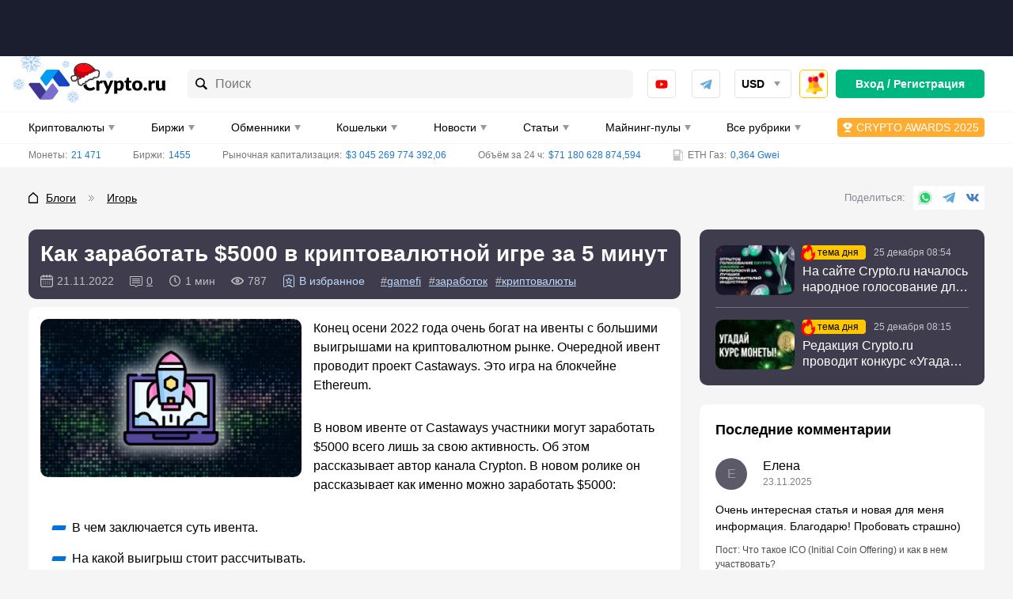

--- FILE ---
content_type: text/html; charset=UTF-8
request_url: https://blogs.crypto.ru/kak-zarabotat-5000-v-kriptovalyutnoj-igre/
body_size: 86387
content:
<!DOCTYPE html>
<html lang="ru-RU">
<head>
    <meta charset="UTF-8">
    <meta name="viewport" content="width=device-width, initial-scale=1.0, viewport-fit=cover">
    <meta name="format-detection" content="telephone=no">
    <meta name="msapplication-TileColor" content="#ffffff">
    <meta name="msapplication-TileImage"
          content="https://crypto.ru/wp-content/themes/yelly/assets/images/logo/ms-icon-144x144.png">
    <link rel="dns-prefetch" href="https://mc.yandex.ru"/>
    <link rel="dns-prefetch" href="https://top-fwz1.mail.ru"/>
    <link rel="apple-touch-icon" sizes="180x180"
          href="https://crypto.ru/wp-content/themes/yelly/assets/images/favicon/apple-touch-icon.png">
    <link rel="icon" type="image/png" sizes="32x32"
          href="https://crypto.ru/wp-content/themes/yelly/assets/images/favicon/favicon-32x32.png">
    <link rel="icon" type="image/png" sizes="16x16"
          href="https://crypto.ru/wp-content/themes/yelly/assets/images/favicon/favicon-16x16.png">
    <link rel="manifest" href="https://crypto.ru/wp-content/themes/yelly/assets/images/favicon/site.webmanifest">
    <link rel="mask-icon"
          href="https://crypto.ru/wp-content/themes/yelly/assets/images/favicon/safari-pinned-tab.svg"
          color="#009CF3">
    <meta name="msapplication-config"
          content="https://crypto.ru/wp-content/themes/yelly/assets/images/favicon/browserconfig.xml"/>
    <meta name="msapplication-TileColor" content="#009CF3">
    <meta name="theme-color" content="#ffffff">
	<title>Как заработать $5000 в криптовалютной игре за 5 минут | Crypto.ru</title>
	<style>img:is([sizes="auto" i], [sizes^="auto," i]) { contain-intrinsic-size: 3000px 1500px }</style>
	<style>.wprv-box__head{max-height:90px;margin:0 0 10px;background:#1a1e2e;overflow:hidden;}.wprv-box__head .wprv-pc,.wprv-box__head .wprv-mobile{position:absolute;top:0; bottom:0; left:0; right:0;}.wprv-box__head{width:100%;position:relative;padding-bottom:calc(90 / 414 * 100%);}@media (min-width:768px){.wprv-box__head{padding-bottom:calc(80 / 1440 * 100%);}}</style>

<!-- All In One SEO Pack 3.7.1[1525,1603] -->
<meta name="description"  content="Конец осени 2022 года очень богат на ивенты с большими выигрышами на криптовалютном рынке. Очередной ивент проводит проект Castaways. Это игра на блокчейне Ethereum. В новом ивенте от Castaways участники…" />

<link rel="canonical" href="https://blogs.crypto.ru/kak-zarabotat-5000-v-kriptovalyutnoj-igre/" />
<!-- All In One SEO Pack -->
<style>body .auth-popup__content-social{ background-color: #0066bf;}body .auth-popup__form-row_separator span{border-color: #0066bf;}
		.auth-popup--extended .auth-popup__text ul li:before { 
			background-image: url("data:image/svg+xml,%3Csvg xmlns='http://www.w3.org/2000/svg' fill='none' viewBox='0 0 34 35'%3E%3Cpath stroke='%230066bf' stroke-linecap='round' stroke-linejoin='round' stroke-width='3' d='M17 31.667c7.792 0 14.167-6.375 14.167-14.167S24.792 3.333 17 3.333 2.833 9.708 2.833 17.5 9.208 31.667 17 31.667Z'/%3E%3Cpath stroke='%230066bf' stroke-linecap='round' stroke-linejoin='round' stroke-width='3' d='m10.98 17.5 4.008 4.01 8.033-8.02'/%3E%3C/svg%3E");
		}
		.auth-popup--extended .auth-popup__head-description a,
		.auth-popup--extended .auth-popup__form-row label a { 
			color: #0066bf;
		}</style>
        <meta property="og:locale" content="ru_RU"/>
                    <meta property="og:type" content="article"/>
                <meta property="og:title" content="Как заработать $5000 в криптовалютной игре за 5 минут | Crypto.ru"/>
        <meta property="og:description" content="Конец осени 2022 года очень богат на ивенты с большими выигрышами на криптовалютном рынке. Очередной ивент проводит проект Castaways. Это игра на блокчейне Ethereum. В новом ивенте от Castaways участники…"/>
                    <meta property="og:url" content="https://blogs.crypto.ru/kak-zarabotat-5000-v-kriptovalyutnoj-igre/"/>
                <meta property="og:site_name" content="Crypto.ru"/>
                                    <meta property="og:image"
                      content="https://blogs.crypto.ru/wp-content/uploads/blogs/157596/kak-zarabotat-5000-v-kriptovalyutnoj-igre.jpg"/>
                <meta property="og:image:secure_url"
                      content="https://blogs.crypto.ru/wp-content/uploads/blogs/157596/kak-zarabotat-5000-v-kriptovalyutnoj-igre.jpg"/>
                        <meta property="og:image:width" content="1200"/>
            <meta property="og:image:height" content="630"/>

                            <meta property="article:published_time"
                  content="2022-11-21T16:00:44Z"/>
            <meta property="article:modified_time"
                  content="2023-11-28T12:54:52Z"/>
                <meta name="twitter:card" content="summary_large_image"/>
        <meta name="twitter:title" content="Как заработать $5000 в криптовалютной игре за 5 минут | Crypto.ru"/>
        <meta name="twitter:description" content="Конец осени 2022 года очень богат на ивенты с большими выигрышами на криптовалютном рынке. Очередной ивент проводит проект Castaways. Это игра на блокчейне Ethereum. В новом ивенте от Castaways участники…"/>
                    <meta name="twitter:image" content="https://crypto.ru/wp-content/uploads/blogs/157596/kak-zarabotat-5000-v-kriptovalyutnoj-igre.jpg"/>
        <style>embed,iframe,img,object,video{max-width:100%}iframe,img{border:0}html{line-height:1.15;-webkit-text-size-adjust:100%}body{margin:0}svg:not(:root){overflow:hidden}*,:after,:before{box-sizing:border-box}img{height:auto;vertical-align:middle}a:active,a:focus,a:hover{outline:0}b,strong{font-weight:700}button,input,select,textarea{font-family:inherit;font-size:inherit;line-height:inherit}[role=button],button,html input[type=button],input[type=reset],input[type=submit]{-webkit-appearance:button;cursor:pointer}ol,p,ul{margin:16px 0}body{font-family:-apple-system,'BlinkMacSystemFont','Roboto','Helvetica Neue','Helvetica','Arial',sans-serif}h1,.h1,h2,.h2,h3,.h3,h4,.h4{display:block;font-weight:700}h1,.h1{font-size:20px;line-height:24px;margin-block-start:.67em;margin-block-end:.67em;margin-inline-start:0;margin-inline-end:0;clear:both}h2,.h2{font-size:18px;line-height:22px;margin-block-start:.83em;margin-block-end:.83em;margin-inline-start:0;margin-inline-end:0}h3,.h3{font-size:16px;line-height:20px;margin-block-start:1em;margin-block-end:1em;margin-inline-start:0;margin-inline-end:0}h4,.h4{font-size:16px;line-height:20px;margin-block-start:1.33em;margin-block-end:1.33em;margin-inline-start:0;margin-inline-end:0}a{color:#1f78c9}a:hover{text-decoration:none}p,.p{margin:0 0 15px;font-size:16px;line-height:24px;font-weight:initial}.p{margin:15px 0}p>iframe{display:block;margin:0 auto}.simple-size{font-size:16px;line-height:24px;font-weight:initial}figure{max-width:100%;width:100%!important;margin:0 0 15px;padding-bottom:1px;background-color:#FBFBFB;border-radius:10px;overflow:hidden}figcaption{margin:20px 0 19px;padding-left:20px;font-size:16px;line-height:24px;font-style:italic;color:#737373;border-left:9px solid #0072DB}img{display:block;max-width:100%;height:auto;margin:0 auto}img[data-trap-src],iframe[data-trap-src]{display:none!important}blockquote{position:relative;margin:0 0 15px;padding:15px 15px 15px 56px;background-color:rgb(135 176 255 / .1);border-radius:10px;clear:both}blockquote:before,blockquote:after{content:"";position:absolute;top:15px;display:block;width:9px;height:calc(100% - 15px - 15px - 18px - 3px);background-color:rgb(0 114 219 / .3);border-radius:3px}blockquote:before{left:15px}blockquote:after{left:27px}blockquote p:first-child:before{content:"";display:block;position:absolute;left:15px;bottom:15px;width:21px;height:18px;background-image:url(/wp-content/themes/yelly/assets/images/icons/blockquote.svg);background-repeat:no-repeat;background-size:contain}blockquote p:last-child{margin-bottom:0}ul,ol{margin:0 0 15px;padding:0;font-size:16px;line-height:24px;list-style-position:inside}ul ul,ol ol{margin-top:15px}ul li:not(:last-child),ol li:not(:last-child){margin-bottom:15px}.page__text ul:not(.compare__list),.page__text .ul-list{list-style:none;margin-left:15px}.page__text ul:not(.compare__list) li,.page__text .ul-list__item{margin:0;font-size:16px;line-height:24px;font-weight:400}.page__text ul:not(.compare__list) li:not(:last-child),.page__text .ul-list__item:not(:last-child){margin-bottom:15px}.page__text ul:not(.compare__list) li:before,.page__text .ul-list__item:before{content:"";display:inline-block;width:17px;height:6px;margin:0 8px 2px 0;vertical-align:middle;background-color:#0072DB;border-radius:1px;transform:skewX(-15deg)}.page__text ol{list-style:none;margin-left:15px}.page__text ol:not([start]){counter-reset:li}.page__text ol li:before{content:counter(li);counter-increment:li;display:inline-block;margin-right:8px;font-size:16px;line-height:16px;font-weight:700;color:#0072DB}.page__text .checked-list{margin-left:0}.page__text .checked-list__item{margin:0;font-size:16px;line-height:24px;font-weight:400}.page__text .checked-list__item:not(:last-child){margin-bottom:5px}.page__text .checked-list__item:before{content:"";display:inline-block;width:24px;height:24px;margin:0 10px 2px 0;vertical-align:middle;background-color:#F6F5F6;border-radius:4px;background-position:center;background-repeat:no-repeat;transform:initial}.page__text .checked-list__item--check:before{background-image:url("data:image/svg+xml,%3Csvg xmlns='http://www.w3.org/2000/svg' fill='none' viewBox='0 0 16 16'%3E%3Cpath fill='%23FFD912' d='M4.502 7.416c-.48-.592-1.344-.672-1.952-.208a1.406 1.406 0 0 0-.208 2.033l2.8 3.281a1.436 1.436 0 0 0 2.225-.048l5.986-7.666c.384-.48.288-1.185-.192-1.569a1.102 1.102 0 0 0-1.52.144L6.294 9.577l-1.793-2.16Z'/%3E%3Cpath fill='%2300B67F' d='M4.502 7.416c-.48-.592-1.344-.672-1.952-.208a1.406 1.406 0 0 0-.208 2.033l2.8 3.281a1.436 1.436 0 0 0 2.225-.048l5.986-7.666c.384-.48.288-1.185-.192-1.569a1.102 1.102 0 0 0-1.52.144L6.294 9.577l-1.793-2.16Z'/%3E%3C/svg%3E")}.page__text .checked-list__item--close:before{background-image:url("data:image/svg+xml,%3Csvg xmlns='http://www.w3.org/2000/svg' fill='none' viewBox='0 0 16 16'%3E%3Cpath fill='%23E32C13' fill-rule='evenodd' d='m3.958 2.346 3.836 3.851 3.85-3.85c1.06-1.06 2.657.552 1.598 1.611L9.406 7.794l3.836 3.85c1.06 1.06-.538 2.657-1.597 1.598L7.794 9.406l-3.836 3.836c-1.06 1.06-2.671-.538-1.612-1.597l3.851-3.851-3.85-3.836c-1.06-1.06.552-2.671 1.611-1.612Z' clip-rule='evenodd'/%3E%3C/svg%3E")}.table-wrapper{margin-bottom:15px;border:1px solid #F6F5F6;border-radius:8px;overflow-x:auto;scrollbar-width:6px;scrollbar-color:#A9A9A9 #F6F5F6;clear:both}.table-wrapper:last-child{margin-bottom:0}.table-wrapper::-webkit-scrollbar{height:6px;cursor:pointer}.table-wrapper::-webkit-scrollbar-track{background-color:#F6F5F6;border-radius:2px}.table-wrapper::-webkit-scrollbar-thumb{background-color:#A9A9A9;border-radius:2px}.table-even-rows-wrapper{border:0}table{width:100%;margin:0;border-collapse:collapse}table tbody:first-child tr:first-child td{border-top:0}table th{font-size:13px;line-height:24px;font-weight:700;text-align:initial;color:#000;text-transform:uppercase;white-space:nowrap;background-color:#F6F5F6}.table-even-rows-wrapper table th{padding:8px 12px;font-size:14px;line-height:18px;background-color:#fff0;text-transform:initial;border:0;border-bottom:1px solid rgb(128 128 128 / .3)!important}.snippet-table table th{line-height:16px;text-transform:initial}table td,table th{padding:10px;border:1px solid #F6F5F6}table td:first-child,table th:first-child{border-left:0}table td:last-child,table th:last-child{border-right:0}table tr:last-child th,table tr:last-child td{border-bottom:0}.table-even-rows-wrapper table td{padding:8px 12px;font-size:14px;line-height:18px;border:0}.table-even-rows-wrapper table tr:nth-child(even) td{background-color:#F6F5F6}.table-even-rows-wrapper table td:first-child{border-radius:5px 0 0 5px}.table-even-rows-wrapper table td:last-child{border-radius:0 5px 5px 0}.snippet-table table td{font-size:14px;text-align:center}.snippet-table table td:nth-child(1),.snippet-table table td:nth-child(2){white-space:nowrap}table caption{margin-top:10px!important;font-size:14px;font-style:italic}.sticky-table-wrapper{border-color:#DAE3E9;overflow-y:hidden}.sticky-table-wrapper tr th,.sticky-table-wrapper tr td{padding:10px;border-color:#DAE3E9;text-align:left}.sticky-table-wrapper tr th{background-color:#E8EEF1;font-size:14px;line-height:20px;text-transform:initial;white-space:initial}.sticky-table-wrapper tr th.column-1,.sticky-table-wrapper tr td.column-1{position:sticky;left:0}.sticky-table-wrapper.shadow tr th:first-child:before,.sticky-table-wrapper.shadow tr td:first-child:before{box-shadow:inset 10px 0 8px -8px #00000026;position:absolute;top:0;right:0;bottom:-1px;width:30px;transform:translate(100%);transition:box-shadow .3s;content:"";pointer-events:none}.sticky-table-wrapper tr td:first-child{background-color:#fff}.snippet-table__empty{color:#737373}.text-bold{font-weight:700}.text-red{color:#E32C13}.text-center{text-align:center}.main .table-of-contents{counter-reset:toc!important;clear:both}.main .table-of-contents__list{list-style:none;margin:20px 0 5px;padding:0}.main .table-of-contents__item{display:flex;align-items:center;margin:0 0 10px;font-size:16px;line-height:16px;-webkit-column-break-inside:avoid;break-inside:avoid;overflow:hidden}.main .table-of-contents__item--hidden{display:none}.main .table-of-contents--open .table-of-contents__item--hidden{display:flex}.main .table-of-contents__item:not(:last-child){margin:0 0 10px}.main .table-of-contents__item:before{flex-shrink:0;counter-increment:toc!important;content:counter(toc)!important;display:flex!important;align-items:center;justify-content:center;width:30px;height:30px;margin-right:15px;font-weight:500;color:#0072DB;background-color:#ECF1F7;border-radius:5px}.main .table-of-contents__item a{color:#0072DB;line-height:24px}.main .table-of-contents__toggle{width:100%!important;height:40px!important;padding:0 20px!important}.main .table-of-contents__toggle:before{content:"";flex-shrink:0;display:block;width:20px;height:12px;background-repeat:no-repeat;background-position:center;background-image:url("data:image/svg+xml,%3Csvg width='20' height='12' viewBox='0 0 20 12' fill='none' xmlns='http://www.w3.org/2000/svg'%3E%3Crect width='2' height='2' rx='1' fill='white'/%3E%3Crect x='4' width='16' height='2' rx='1' fill='white'/%3E%3Crect y='5' width='2' height='2' rx='1' fill='white'/%3E%3Crect x='4' y='5' width='16' height='2' rx='1' fill='white'/%3E%3Crect y='10' width='2' height='2' rx='1' fill='white'/%3E%3Crect x='4' y='10' width='16' height='2' rx='1' fill='white'/%3E%3C/svg%3E%0A")}.main .table-of-contents__toggle-text{display:flex;align-items:center;margin:0 auto}.main .table-of-contents__toggle-text:after{content:"";flex-shrink:0;display:block;margin:5px 0 0 10px;border-top-color:#fff}.main .table-of-contents--open .table-of-contents__toggle-text:after{transform:rotate(180deg);margin-top:-2px}.attention{margin-bottom:15px;padding:20px 15px 15px 60px;font-size:16px;line-height:25px;word-break:break-word;background-repeat:no-repeat;background-position:-5px -5px;background-size:60px 60px;border-radius:3px;clear:both}.attention--warning{color:#fff;background-color:#E32C13}.attention--warning a{color:#fff}.attention--warning .tlp-tooltip{color:#fff}.attention--question{color:#fff;background-color:#00B67F}.attention--question a{color:#fff}.attention--question .tlp-tooltip{color:#fff}.attention--info{color:#fff;background-color:#0072DB}.attention--info a{color:#fff}.attention--info .tlp-tooltip{color:#fff}.attention--useful{color:#000;background-color:#FFC700}.attention--useful a{color:#000}.attention--useful .tlp-tooltip{color:#fff}.attention--lightning{font-weight:700;background-color:#f4f4f4;border-radius:12px;background-size:initial;background-position:left 15px center}ol[start="2"]{counter-set:li 1}ol[start="3"]{counter-set:li 2}ol[start="4"]{counter-set:li 3}ol[start="5"]{counter-set:li 4}ol[start="6"]{counter-set:li 5}ol[start="7"]{counter-set:li 6}ol[start="8"]{counter-set:li 7}ol[start="9"]{counter-set:li 8}ol[start="10"]{counter-set:li 9}.text-highlight{display:flow-root;margin:0 0 15px;padding:10px;font-size:16px;line-height:24px;background-color:rgb(223 240 255);border-radius:10px}@media (min-width:576px){h1,.h1{font-size:24px;line-height:28px}h2,.h2{font-size:20px;line-height:30px}h3,.h3{font-size:18px;line-height:24px}}@media (min-width:768px){.page__text .checked-list--two-column{display:flex;flex-wrap:wrap;margin:0 -15px 15px}.page__text .checked-list--two-column .checked-list__item{width:50%;padding:0 15px}.page__text .checked-list__item:not(:last-child){margin-bottom:10px}.page__text ul.two-column-list{display:flex;flex-wrap:wrap;margin:0 -15px}.page__text ul.two-column-list li{width:50%;padding:0 15px}.main .table-of-contents__list{margin:20px 0 5px;-webkit-column-count:2;-moz-column-count:2;column-count:2}.attention{padding:20px 15px 15px 110px;background-size:98px 98px;background-position:0 0}.attention--lightning{padding:20px 15px 15px 60px;background-size:initial;background-position:left 15px center}.sticky-table-wrapper tr th{font-size:15px}.sticky-table-wrapper .sticky-table-center tr th,.sticky-table-wrapper .sticky-table-center tr td{text-align:center}}@media (min-width:1024px){h1,.h1{font-size:28px;line-height:42px}h2,.h2{font-size:22px;line-height:33px}.table-wrapper{overflow-x:initial}table th{white-space:initial;text-align:center}.table-even-rows-wrapper table td{text-align:center}}@media (min-width:1280px){p,.p{margin-bottom:30px}.p{margin:30px 0}ul,ol{margin-bottom:30px}.table-wrapper{margin-bottom:30px}.main .table-of-contents__list{margin:30px 0}.main .table-of-contents__toggle{margin-top:-20px}.attention{margin-bottom:30px}.text-highlight{margin-bottom:30px}}*{box-sizing:border-box}html{height:100%}html.html--no-scroll,html.offer--open{overflow:hidden}html.glightbox-open{overflow:initial}html.offer--open:before{content:"";position:fixed;top:0;left:0;width:100%;height:100%;background-color:rgb(0 0 0 / .75);z-index:18;webkit-animation:fadein 0.2s;-moz-animation:fadein 0.2s;-ms-animation:fadein 0.2s;-o-animation:fadein 0.2s;animation:fadein 0.2s}body{height:100%;background-color:#F6F5F6}.logo,.logo__link{display:flex;align-items:center;justify-content:center;position:relative;width:120px;height:26px}body.new-year .header__logo .logo{margin-top:-12px}body.new-year .header__logo .logo,body.new-year .header__logo .logo__link{width:124px;height:38px}body.new-year .header__logo .logo__link:after{content:"";display:block;width:86px;height:42px;position:absolute;top:0;left:-14px;background:url("data:image/svg+xml,%3Csvg xmlns='http://www.w3.org/2000/svg' width='86' height='42' fill='none' viewBox='0 0 86 42'%3E%3Cg clip-path='url(%23a)'%3E%3Cpath fill='%230072db' fill-opacity='.5' d='m23.265 1.211-1.437 2.606-.947.153.959-1.797a.246.246 0 0 0-.096-.318.264.264 0 0 0-.294.169l-1.121 2.104-.804.124.478-.933a.215.215 0 0 0-.096-.32.25.25 0 0 0-.281.163l-.645 1.26-2.638.413 1.686-2.054 1.411.06a.17.17 0 0 0 .107-.061.23.23 0 0 0 .12-.194.214.214 0 0 0-.136-.227.2.2 0 0 0-.093-.015l-1.05-.054.51-.631 2.39.085a.2.2 0 0 0 .106-.062.23.23 0 0 0 .11-.241.247.247 0 0 0-.229-.242l-2.042-.071.607-.74 2.984.063a.17.17 0 0 0 .108-.062.23.23 0 0 0 .12-.194.246.246 0 0 0-.23-.241l-2.958-.079-.944-3.016a.247.247 0 0 0-.308-.16.247.247 0 0 0-.148.298l.985 3.117-.569.683-.611-1.98a.247.247 0 0 0-.308-.16.247.247 0 0 0-.149.298l.713 2.277-.561.697-.377-1.082a.247.247 0 0 0-.314-.14.247.247 0 0 0-.148.298l.484 1.36-1.77 2.155-.45-2.748 1.102-.936a.235.235 0 0 0-.141-.412.24.24 0 0 0-.172.058l-.877.736-.137-.883 1.768-1.603a.246.246 0 0 0 .014-.346.263.263 0 0 0-.347-.014l-1.524 1.41-.15-.875 2.419-2.209a.246.246 0 0 0 .021-.333.25.25 0 0 0-.347-.013l-2.332 2.141-2.601-1.405a.25.25 0 0 0-.32.095.246.246 0 0 0 .103.332l2.609 1.419.146.93-1.805-.956a.233.233 0 0 0-.281.162.245.245 0 0 0 .162.28L14.812.468l.124.8L14 .792a.217.217 0 0 0-.281.162.246.246 0 0 0 .162.28l1.266.642.423 2.64-2.085-1.684.075-1.413a.23.23 0 0 0-.23-.242.217.217 0 0 0-.281.162l-.055 1.046-.634-.508.086-2.38a.23.23 0 0 0-.23-.242.233.233 0 0 0-.281.162l-.072 2.034-.735-.591.07-2.96a.246.246 0 0 0-.236-.254.25.25 0 0 0-.243.228L10.638.82l-3.027.94a.247.247 0 0 0-.162.307.247.247 0 0 0 .3.148l3.13-.981.686.566-1.988.61a.263.263 0 0 0-.162.306.26.26 0 0 0 .308.16l2.279-.722.699.559-1.079.389a.23.23 0 0 0-.148.298.246.246 0 0 0 .3.148l1.364-.482 2.165 1.763-2.76.448-.94-1.097a.25.25 0 0 0-.333-.022.23.23 0 0 0-.022.333l.74.874-.887.136-1.624-1.753a.25.25 0 0 0-.334-.022.246.246 0 0 0-.013.346l1.415 1.517-.878.15L7.449 3.33a.25.25 0 0 0-.334-.021.246.246 0 0 0-.014.346l2.15 2.322-1.41 2.59a.246.246 0 0 0 .095.32.23.23 0 0 0 .229-.007.23.23 0 0 0 .12-.07L9.71 6.212l.947-.153-.959 1.797a.246.246 0 0 0 .096.319.23.23 0 0 0 .242-.014.2.2 0 0 0 .107-.062l1.12-2.104.804-.124-.477.933a.215.215 0 0 0 .095.319.23.23 0 0 0 .229-.007.17.17 0 0 0 .107-.061l.652-1.248 2.63-.426-1.678 2.068-1.418-.074a.25.25 0 0 0-.282.162.216.216 0 0 0 .23.241l1.05.055-.51.631-2.39-.085a.264.264 0 0 0-.295.17.246.246 0 0 0 .23.241l2.042.072-.607.74-2.971-.07a.264.264 0 0 0-.256.235.246.246 0 0 0 .23.242l2.957.079.944 3.016a.23.23 0 0 0 .212.175.2.2 0 0 0 .096-.014.23.23 0 0 0 .109-.276l-.986-3.117.57-.683.61 1.98a.247.247 0 0 0 .309.16.23.23 0 0 0 .108-.275l-.713-2.277.561-.697.39 1.075a.216.216 0 0 0 .3.148.23.23 0 0 0 .109-.276l-.484-1.359 1.77-2.156.45 2.748-1.102.936a.246.246 0 0 0-.021.333.25.25 0 0 0 .341.034l.87-.749.137.883-1.76 1.617a.246.246 0 0 0-.022.332.25.25 0 0 0 .347.014l1.523-1.41.15.875-2.418 2.21a.26.26 0 0 0-.014.345.233.233 0 0 0 .34 0l2.332-2.141 2.601 1.405a.23.23 0 0 0 .229-.007.17.17 0 0 0 .107-.062.23.23 0 0 0-.024-.26.2.2 0 0 0-.072-.058l-2.616-1.432-.154-.943 1.804.955a.26.26 0 0 0 .229-.007l.107-.061a.246.246 0 0 0-.103-.333L16.687 9.62l-.124-.8.944.489a.26.26 0 0 0 .229-.007.17.17 0 0 0 .107-.062.23.23 0 0 0-.096-.319l-1.265-.642-.415-2.626 2.076 1.67-.074 1.414a.246.246 0 0 0 .163.28.17.17 0 0 0 .107-.062.26.26 0 0 0 .12-.193l.047-1.06.634.508-.086 2.38a.26.26 0 0 0 .17.294l.108-.062a.26.26 0 0 0 .12-.194l.071-2.034.744.605-.071 2.96a.23.23 0 0 0 .23.24.17.17 0 0 0 .106-.06.23.23 0 0 0 .12-.194l.08-2.946 3.028-.94a.247.247 0 0 0 .169-.294.26.26 0 0 0-.308-.161l-3.13.981-.685-.567 1.987-.609a.247.247 0 0 0 .162-.306.23.23 0 0 0-.3-.148l-2.287.71-.699-.559 1.087-.376a.247.247 0 0 0 .14-.312.247.247 0 0 0-.3-.147l-1.364.481-2.165-1.762 2.76-.448.94 1.097a.23.23 0 0 0 .293.045.246.246 0 0 0 .035-.34l-.752-.867.886-.136 1.624 1.753a.23.23 0 0 0 .293.045.246.246 0 0 0 .014-.346l-1.415-1.517.878-.15 2.218 2.409a.23.23 0 0 0 .294.044.23.23 0 0 0 .014-.346l-2.15-2.322 1.41-2.59a.245.245 0 0 0-.096-.32.3.3 0 0 0-.048.01'/%3E%3C/g%3E%3Cg clip-path='url(%23b)'%3E%3Cpath fill='%230072db' fill-opacity='.5' d='m10.156 24.357-1.492.9-.525-.198 1.013-.63a.144.144 0 0 0 .045-.19.154.154 0 0 0-.199 0l-1.184.74-.443-.172.515-.333a.13.13 0 0 0 .068-.139.1.1 0 0 0-.023-.05.145.145 0 0 0-.19 0l-.696.45-1.456-.558 1.456-.55.696.442a.1.1 0 0 0 .073 0 .14.14 0 0 0 .117-.063.125.125 0 0 0-.045-.19l-.515-.333.443-.17 1.184.738a.12.12 0 0 0 .073 0 .14.14 0 0 0 .126-.09.144.144 0 0 0-.045-.19l-1.013-.63.525-.198 1.492.9a.1.1 0 0 0 .072 0 .14.14 0 0 0 .118-.062.144.144 0 0 0-.045-.19l-1.474-.9.407-1.802a.144.144 0 0 0-.109-.17.145.145 0 0 0-.163.107l-.416 1.865-.488.18.271-1.18a.143.143 0 0 0-.108-.171.145.145 0 0 0-.163.108l-.308 1.36-.488.19.127-.658a.144.144 0 0 0-.118-.162.145.145 0 0 0-.163.108l-.153.828-1.529.577.579-1.522.832-.154a.14.14 0 0 0 .109-.162.14.14 0 0 0-.163-.108l-.66.117.19-.486 1.365-.297a.145.145 0 0 0 .109-.172.153.153 0 0 0-.172-.107l-1.185.27.18-.487 1.873-.414a.145.145 0 0 0 .108-.162.144.144 0 0 0-.171-.108l-1.81.405-.903-1.468a.145.145 0 0 0-.19-.045.144.144 0 0 0-.046.198l.905 1.477-.2.514-.632-1.01a.136.136 0 0 0-.19 0 .144.144 0 0 0 0 .19l.741 1.18-.171.441-.335-.513a.127.127 0 0 0-.19 0 .144.144 0 0 0 0 .189l.452.694-.56 1.459-.561-1.46.452-.693a.135.135 0 0 0-.045-.19.127.127 0 0 0-.19 0l-.335.514-.172-.441.742-1.18a.135.135 0 0 0-.045-.19.136.136 0 0 0-.19 0l-.633 1.01-.2-.514.905-1.477a.144.144 0 0 0-.045-.198.145.145 0 0 0-.19.045l-.904 1.468-1.809-.405a.145.145 0 0 0-.172.108.144.144 0 0 0 .109.162l1.872.414.18.487-1.184-.27a.154.154 0 0 0-.172.107.153.153 0 0 0 .109.172l1.365.297.19.486-.66-.117a.14.14 0 0 0-.105.02.14.14 0 0 0-.058.088.143.143 0 0 0 .109.162l.832.154.578 1.522-1.528-.577-.154-.828a.144.144 0 0 0-.162-.108.135.135 0 0 0-.109.162l.118.657-.489-.189-.307-1.36a.144.144 0 0 0-.163-.108.144.144 0 0 0-.109.171l.272 1.18-.489-.18-.416-1.865a.144.144 0 0 0-.162-.108.144.144 0 0 0-.109.171l.407 1.802-1.474.9a.144.144 0 0 0-.045.19.14.14 0 0 0 .117.063.14.14 0 0 0 .082 0l1.483-.901.524.198-1.013.63a.144.144 0 0 0-.045.19.14.14 0 0 0 .127.063.12.12 0 0 0 .072 0l1.185-.739.443.171-.515.334a.13.13 0 0 0-.069.139.1.1 0 0 0 .023.05.14.14 0 0 0 .118.063.1.1 0 0 0 .072 0l.697-.442 1.456.55-1.456.558-.697-.45a.145.145 0 0 0-.19 0 .125.125 0 0 0 .046.189l.515.333-.443.171-1.185-.738a.154.154 0 0 0-.199 0 .144.144 0 0 0 .045.189l1.013.63-.524.199-1.483-.901a.154.154 0 0 0-.2.045.144.144 0 0 0 .046.19l1.474.9-.407 1.801a.135.135 0 0 0 .109.171.136.136 0 0 0 .135-.108l.416-1.864.489-.18-.272 1.18a.144.144 0 0 0 .109.17.136.136 0 0 0 .135-.107l.308-1.36.488-.19-.117.658a.126.126 0 0 0 .108.162.136.136 0 0 0 .136-.108l.154-.829 1.528-.576-.579 1.522-.832.153a.144.144 0 0 0-.108.162.144.144 0 0 0 .163.117l.66-.126-.19.487-1.366.306a.144.144 0 0 0-.108.162.144.144 0 0 0 .172.108l1.184-.27-.18.486-1.873.415a.154.154 0 0 0-.108.17.135.135 0 0 0 .172.1l1.808-.406.905 1.469a.14.14 0 0 0 .117.063.1.1 0 0 0 .073 0 .14.14 0 0 0 .064-.14.1.1 0 0 0-.02-.05l-.904-1.486.2-.522.633 1.009a.15.15 0 0 0 .117.063h.072a.144.144 0 0 0 .046-.198l-.742-1.18.172-.442.335.523a.16.16 0 0 0 .117.063.1.1 0 0 0 .072 0 .135.135 0 0 0 .046-.19l-.453-.693.561-1.45.56 1.45-.451.694a.144.144 0 0 0 0 .189.1.1 0 0 0 .072 0 .15.15 0 0 0 .118-.063l.334-.523.172.442-.742 1.18a.15.15 0 0 0 0 .198h.073a.15.15 0 0 0 .117-.063l.633-1.01.2.523-.905 1.477a.135.135 0 0 0 .045.19.1.1 0 0 0 .073 0 .14.14 0 0 0 .117-.063l.905-1.469 1.808.406a.145.145 0 0 0 .172-.1.15.15 0 0 0-.108-.17l-1.872-.415-.181-.486 1.184.27a.145.145 0 0 0 .172-.108.135.135 0 0 0-.108-.162L6.23 26.59l-.19-.487.66.126a.146.146 0 0 0 .163-.117.144.144 0 0 0-.108-.162l-.832-.153-.58-1.522 1.53.576.153.829a.135.135 0 0 0 .136.108.145.145 0 0 0 .117-.162l-.126-.658.488.19.307 1.36a.135.135 0 0 0 .136.108.145.145 0 0 0 .109-.171l-.272-1.18.489.18.416 1.864a.135.135 0 0 0 .135.108.136.136 0 0 0 .109-.17l-.407-1.802 1.474-.9a.144.144 0 0 0 .045-.19z'/%3E%3C/g%3E%3Cg clip-path='url(%23c)'%3E%3Cpath fill='%230072db' fill-opacity='.5' d='m55.785 37.653-1.745.037-.355-.433 1.194-.041a.145.145 0 0 0 .134-.142.154.154 0 0 0-.172-.099l-1.397.05-.298-.369.614-.032a.13.13 0 0 0 .1-.039.13.13 0 0 0 .034-.102.144.144 0 0 0-.164-.095l-.83.044-.98-1.209 1.537.25.381.728a.1.1 0 0 0 .063.036.14.14 0 0 0 .133.004.13.13 0 0 0 .072-.08.13.13 0 0 0-.016-.106l-.279-.545.47.072.655 1.23q.026.027.063.036a.14.14 0 0 0 .154-.015.144.144 0 0 0 .056-.187l-.56-1.05.553.09.84 1.523a.1.1 0 0 0 .063.036.14.14 0 0 0 .134.004.145.145 0 0 0 .055-.187l-.824-1.514 1.257-1.357a.144.144 0 0 0-.008-.202.146.146 0 0 0-.196.012l-1.296 1.408-.513-.088.827-.886a.144.144 0 0 0-.008-.203.145.145 0 0 0-.195.013l-.95 1.025-.517-.08.44-.506a.144.144 0 0 0-.02-.199.145.145 0 0 0-.196.013l-.55.64-1.612-.261 1.265-1.03.798.282a.14.14 0 0 0 .175-.087.137.137 0 0 0-.087-.175l-.63-.227.408-.327 1.332.423a.145.145 0 0 0 .18-.094.153.153 0 0 0-.094-.18l-1.162-.355.4-.331 1.83.573a.145.145 0 0 0 .175-.086.144.144 0 0 0-.094-.18l-1.77-.55-.046-1.72a.144.144 0 0 0-.142-.134.145.145 0 0 0-.139.149l.042 1.73-.43.345-.042-1.19a.135.135 0 0 0-.164-.094.145.145 0 0 0-.095.164l.05 1.391-.37.297-.033-.611a.126.126 0 0 0-.164-.095.145.145 0 0 0-.095.164l.043.826-1.218.984.247-1.543.74-.375a.14.14 0 0 0 .067-.082.14.14 0 0 0-.012-.104.126.126 0 0 0-.164-.095l-.548.278.073-.468 1.235-.652a.136.136 0 0 0 .056-.187.135.135 0 0 0-.165-.094l-1.055.558.086-.544 1.525-.829a.144.144 0 0 0 .06-.194.144.144 0 0 0-.187-.055l-1.52.82-1.363-1.25a.145.145 0 0 0-.203.007.144.144 0 0 0 .012.195l1.413 1.29-.087.512-.89-.824a.154.154 0 0 0-.204.008.153.153 0 0 0 .009.202l1.033.938-.08.516-.513-.43a.135.135 0 0 0-.152-.022.14.14 0 0 0-.043.034.144.144 0 0 0 .013.194l.643.547-.263 1.607-1.034-1.26.283-.795a.143.143 0 0 0-.087-.175.14.14 0 0 0-.106.007.14.14 0 0 0-.069.08l-.228.628-.328-.407.416-1.331a.143.143 0 0 0-.087-.175.145.145 0 0 0-.18.095l-.357 1.156-.332-.399.576-1.822a.143.143 0 0 0-.087-.174.145.145 0 0 0-.18.094l-.552 1.763-1.729.046a.145.145 0 0 0-.134.14.14.14 0 0 0 .07.114q.03.031.07.04l1.737-.041.355.433-1.194.041a.145.145 0 0 0-.134.142.14.14 0 0 0 .078.117q.026.029.063.036l1.397-.05.298.37-.614.032a.127.127 0 0 0-.134.14.14.14 0 0 0 .07.114.1.1 0 0 0 .063.036l.824-.035.985 1.2-1.541-.241-.377-.737a.144.144 0 0 0-.165-.094.13.13 0 0 0-.075.135q.004.027.02.05l.279.546-.47-.072-.655-1.23a.15.15 0 0 0-.172-.099.145.145 0 0 0-.056.186l.56 1.05-.553-.089-.833-1.518a.154.154 0 0 0-.194-.06.144.144 0 0 0-.056.186l.824 1.514-1.257 1.357a.14.14 0 0 0-.041.103.13.13 0 0 0 .05.1.136.136 0 0 0 .171-.027l1.297-1.407.513.087-.827.887a.144.144 0 0 0 .008.202.136.136 0 0 0 .171-.026l.95-1.025.517.08-.432.51a.13.13 0 0 0-.024.154q.015.024.037.041a.136.136 0 0 0 .172-.026l.549-.641 1.613.262-1.266 1.03-.797-.282a.145.145 0 0 0-.175.087.144.144 0 0 0 .082.182l.635.22-.409.326-1.336-.415a.146.146 0 0 0-.175.087.144.144 0 0 0 .094.179l1.162.356-.401.331-1.83-.573a.154.154 0 0 0-.18.094.134.134 0 0 0 .1.171l1.77.55.046 1.722a.14.14 0 0 0 .07.113.1.1 0 0 0 .063.036.14.14 0 0 0 .097-.043.14.14 0 0 0 .037-.099l-.037-1.737.434-.353.042 1.188a.15.15 0 0 0 .07.114l.063.036a.144.144 0 0 0 .139-.15l-.05-1.39.37-.297.028.619a.15.15 0 0 0 .07.113.1.1 0 0 0 .062.036.136.136 0 0 0 .135-.141l-.044-.826 1.214-.977-.243 1.535-.74.376a.145.145 0 0 0-.095.164.1.1 0 0 0 .063.036.15.15 0 0 0 .134.004l.552-.286-.073.468-1.235.652a.15.15 0 0 0-.1.172l.064.036a.16.16 0 0 0 .133.004l1.055-.559-.09.552-1.525.829a.136.136 0 0 0-.056.186.1.1 0 0 0 .063.036.14.14 0 0 0 .133.004l1.52-.821 1.363 1.252a.145.145 0 0 0 .199 0 .153.153 0 0 0-.008-.203l-1.413-1.29.087-.512.89.824a.145.145 0 0 0 .204-.008.13.13 0 0 0 .02-.152.14.14 0 0 0-.033-.043l-1.029-.945.08-.516.508.438a.145.145 0 0 0 .2-.02.144.144 0 0 0-.013-.194l-.643-.547.263-1.607 1.034 1.26-.283.795a.134.134 0 0 0 .063.16.146.146 0 0 0 .184-.081l.22-.633.328.407-.417 1.331a.135.135 0 0 0 .064.161.145.145 0 0 0 .18-.094l.357-1.157.332.4-.575 1.821a.134.134 0 0 0 .063.162.136.136 0 0 0 .18-.095l.552-1.762 1.728-.046a.145.145 0 0 0 .135-.142z'/%3E%3C/g%3E%3Cg clip-path='url(%23d)'%3E%3Cpath fill='%230072db' fill-opacity='.5' d='m46.976 9.676-.97-.53-.057-.35.669.353a.09.09 0 0 0 .118-.035.1.1 0 0 0-.063-.109l-.782-.413-.047-.297.347.176a.08.08 0 0 0 .099-.007.1.1 0 0 0 .02-.028.09.09 0 0 0-.06-.104l-.47-.238-.153-.973.765.622-.023.52q.004.024.023.04a.09.09 0 0 0 .072.044.08.08 0 0 0 .09-.084l.02-.388.235.188-.031.882q.005.024.023.04a.09.09 0 0 0 .09.04.09.09 0 0 0 .09-.084l.026-.754.276.224-.024 1.102q.003.024.023.04a.09.09 0 0 0 .072.044.09.09 0 0 0 .09-.085l.03-1.092 1.122-.348a.09.09 0 0 0 .06-.114.09.09 0 0 0-.112-.055l-1.16.364-.254-.21.737-.226a.09.09 0 0 0 .06-.113.09.09 0 0 0-.111-.055l-.848.263-.26-.207.404-.14a.09.09 0 0 0 .052-.115.09.09 0 0 0-.111-.055l-.506.179-.803-.654 1.023-.166.348.407a.088.088 0 0 0 .154-.052.1.1 0 0 0-.022-.063l-.274-.324.329-.05.597.652a.09.09 0 0 0 .129.005.1.1 0 0 0 .005-.128l-.525-.562.325-.056.823.893a.09.09 0 0 0 .123.008.09.09 0 0 0 .005-.129l-.797-.86.523-.96a.09.09 0 0 0-.035-.119.09.09 0 0 0-.124.038l-.527.963-.347.054.356-.666a.086.086 0 0 0-.06-.104.09.09 0 0 0-.105.06l-.415.78-.298.046.177-.346a.08.08 0 0 0-.007-.065.08.08 0 0 0-.053-.039.09.09 0 0 0-.105.06l-.239.468-.982.156.627-.77.526.028a.09.09 0 0 0 .082-.052.1.1 0 0 0 .008-.033.079.079 0 0 0-.06-.104l-.39-.02.19-.234.885.031a.086.086 0 0 0 .09-.084.085.085 0 0 0-.06-.104l-.757-.027.22-.271 1.1.026a.09.09 0 0 0 .096-.087.09.09 0 0 0-.085-.09l-1.097-.03-.35-1.117a.09.09 0 0 0-.114-.06.09.09 0 0 0-.055.111l.366 1.155-.211.254-.227-.734a.1.1 0 0 0-.114-.06.1.1 0 0 0-.06.114l.27.841-.209.258-.145-.398a.086.086 0 0 0-.11-.055.09.09 0 0 0-.056.11l.18.504-.656.8-.167-1.02.408-.346a.09.09 0 0 0 .008-.123.09.09 0 0 0-.094-.026.1.1 0 0 0-.03.018l-.325.273-.05-.327.652-.6a.09.09 0 0 0 .008-.123.09.09 0 0 0-.129-.005l-.565.522-.055-.324.896-.819a.09.09 0 0 0 .008-.123.09.09 0 0 0-.129-.005l-.864.794-.964-.521a.09.09 0 0 0-.119.035.09.09 0 0 0 .003.085.1.1 0 0 0 .026.044l.967.526.057.35-.67-.355a.09.09 0 0 0-.118.036.09.09 0 0 0 .006.089q.004.023.023.04l.782.413.047.297-.348-.176a.08.08 0 0 0-.118.035.09.09 0 0 0 .002.084q.004.024.023.04l.464.24.16.971-.77-.62.027-.523a.09.09 0 0 0-.06-.104.08.08 0 0 0-.09.085l-.02.388-.235-.189.031-.882a.096.096 0 0 0-.063-.108.09.09 0 0 0-.09.084l-.026.754-.276-.224.026-1.097a.1.1 0 0 0-.087-.094.09.09 0 0 0-.09.084l-.03 1.092-1.122.349a.086.086 0 0 0-.06.113.086.086 0 0 0 .103.04l1.16-.363.254.21-.737.225a.09.09 0 0 0-.06.114.086.086 0 0 0 .103.04l.847-.263.26.207-.4.144a.08.08 0 0 0-.055.111.086.086 0 0 0 .102.04l.506-.179.802.653-1.023.167-.348-.407a.09.09 0 0 0-.124-.008.09.09 0 0 0-.013.126l.28.321-.33.05-.601-.65a.09.09 0 0 0-.124-.007.09.09 0 0 0-.005.128l.525.562-.326.056-.822-.893a.1.1 0 0 0-.129-.005.085.085 0 0 0-.02.097q.008.015.02.029l.797.86-.523.96a.09.09 0 0 0 .003.085q.003.024.023.04a.09.09 0 0 0 .097-.01.1.1 0 0 0 .022-.026l.532-.966.351-.057-.355.666a.1.1 0 0 0 .002.085l.023.04a.09.09 0 0 0 .124-.039l.415-.78.298-.045-.182.348a.1.1 0 0 0 .003.085q.003.024.023.04a.09.09 0 0 0 .097-.01.1.1 0 0 0 .021-.026l.24-.467.977-.153-.622.766-.526-.027a.09.09 0 0 0-.104.06q.003.024.023.04a.1.1 0 0 0 .072.043l.394.018-.189.234-.886-.032a.1.1 0 0 0-.109.063l.023.04a.1.1 0 0 0 .072.044l.757.026-.225.275-1.101-.026a.09.09 0 0 0-.083.05.1.1 0 0 0-.007.034q.003.024.023.04a.09.09 0 0 0 .072.044l1.096.03.35 1.117a.09.09 0 0 0 .11.063.1.1 0 0 0 .06-.114l-.366-1.155.211-.253.227.733a.09.09 0 0 0 .114.06.086.086 0 0 0 .055-.11l-.264-.845.208-.258.14.401a.09.09 0 0 0 .116.052.09.09 0 0 0 .055-.11l-.18-.504.656-.8.167 1.02-.408.346a.085.085 0 0 0-.017.108.09.09 0 0 0 .127.013l.322-.277.05.327-.652.6a.085.085 0 0 0-.016.108.09.09 0 0 0 .128.005l.565-.523.055.324-.896.82a.085.085 0 0 0-.016.108.09.09 0 0 0 .098.025.1.1 0 0 0 .03-.02l.865-.794.964.52a.09.09 0 0 0 .119-.035z'/%3E%3C/g%3E%3Cg clip-path='url(%23e)'%3E%3Cpath fill='%230072db' fill-opacity='.5' d='m82.548 18.996-.574-.943.126-.331.402.64a.09.09 0 0 0 .12.028.1.1 0 0 0 0-.125l-.47-.749.109-.28.212.326a.08.08 0 0 0 .053.043.08.08 0 0 0 .067-.014.09.09 0 0 0 0-.12l-.286-.44.355-.92.35.92-.281.44a.06.06 0 0 0 0 .045.09.09 0 0 0 .04.075.08.08 0 0 0 .12-.029l.213-.325.109.28-.47.748a.1.1 0 0 0 0 .045.085.085 0 0 0 .057.08.09.09 0 0 0 .12-.028l.402-.64.126.331-.574.943a.06.06 0 0 0 0 .045.09.09 0 0 0 .04.075.09.09 0 0 0 .121-.029l.574-.93 1.147.256a.09.09 0 0 0 .109-.068.09.09 0 0 0-.07-.103l-1.186-.263-.115-.308.751.171a.09.09 0 0 0 .109-.069.092.092 0 0 0-.069-.103l-.866-.194-.12-.308.418.08a.09.09 0 0 0 .104-.074.09.09 0 0 0-.07-.103l-.527-.097-.367-.965.97.365.097.526a.087.087 0 0 0 .103.068.09.09 0 0 0 .069-.103l-.075-.417.31.12.19.863a.09.09 0 0 0 .108.068.096.096 0 0 0 .069-.109l-.172-.747.31.114.264 1.182a.09.09 0 0 0 .103.069.09.09 0 0 0 .069-.109l-.258-1.142.934-.571a.09.09 0 0 0 .03-.12.09.09 0 0 0-.127-.029l-.94.571-.328-.125.643-.4a.086.086 0 0 0 0-.12.09.09 0 0 0-.12 0l-.752.468-.281-.108.327-.212a.08.08 0 0 0 0-.12.09.09 0 0 0-.12 0l-.442.286-.93-.354.93-.354.442.285a.1.1 0 0 0 .066.012.08.08 0 0 0 .054-.04.08.08 0 0 0 .027-.06.08.08 0 0 0-.027-.06l-.327-.211.281-.109.751.468a.1.1 0 0 0 .067.012.08.08 0 0 0 .054-.04.086.086 0 0 0 0-.12l-.643-.4.327-.126.94.572a.09.09 0 0 0 .127-.029.09.09 0 0 0-.029-.12l-.934-.571.258-1.142a.09.09 0 0 0-.07-.109.09.09 0 0 0-.102.069l-.264 1.182-.31.114.172-.748a.096.096 0 0 0-.069-.109.1.1 0 0 0-.109.069l-.189.862-.31.12.075-.417a.086.086 0 0 0-.069-.103.09.09 0 0 0-.103.07l-.098.524-.969.366.367-.965.528-.097a.09.09 0 0 0 .069-.103.09.09 0 0 0-.07-.07.1.1 0 0 0-.034.001l-.418.075.12-.309.866-.194a.09.09 0 0 0 .069-.103.092.092 0 0 0-.109-.069l-.751.172.115-.308 1.187-.263a.09.09 0 0 0 .069-.103.09.09 0 0 0-.11-.069l-1.146.258-.574-.931a.09.09 0 0 0-.12-.029.086.086 0 0 0-.04.074.1.1 0 0 0 0 .052l.573.936-.126.332-.402-.64a.09.09 0 0 0-.12-.029.09.09 0 0 0-.04.08.1.1 0 0 0 0 .046l.47.748-.109.28-.212-.325a.08.08 0 0 0-.12-.029.09.09 0 0 0-.04.074.06.06 0 0 0 0 .046l.28.44-.35.92-.355-.92.287-.44a.09.09 0 0 0 0-.12.08.08 0 0 0-.099.001.1.1 0 0 0-.022.027l-.212.326-.109-.28.47-.748a.1.1 0 0 0 0-.126.09.09 0 0 0-.12.029l-.402.64-.126-.332.574-.936a.096.096 0 0 0-.029-.126.09.09 0 0 0-.12.028l-.574.931-1.147-.256a.086.086 0 0 0-.109.068.085.085 0 0 0 .069.086l1.187.263.115.308-.751-.171a.09.09 0 0 0-.11.068.086.086 0 0 0 .07.086l.865.194.12.308-.418-.074a.08.08 0 0 0-.068.01.08.08 0 0 0-.035.059.085.085 0 0 0 .069.085l.527.097.367.966-.969-.366-.097-.525a.09.09 0 0 0-.104-.069.09.09 0 0 0-.074.103l.08.417-.31-.12-.195-.863a.09.09 0 0 0-.103-.068.09.09 0 0 0-.069.109l.172.748-.31-.115-.263-1.182a.1.1 0 0 0-.109-.068.1.1 0 0 0-.055.04.1.1 0 0 0-.008.068l.258 1.143-.935.57a.09.09 0 0 0-.04.075.06.06 0 0 0 0 .046.09.09 0 0 0 .088.04.1.1 0 0 0 .032-.012l.947-.571.332.126-.642.4a.1.1 0 0 0-.04.074v.045a.09.09 0 0 0 .126.029l.751-.468.281.108-.332.211a.1.1 0 0 0-.04.075.06.06 0 0 0 0 .045.09.09 0 0 0 .088.041.1.1 0 0 0 .032-.012l.442-.286.923.354-.923.355-.442-.286a.09.09 0 0 0-.12 0 .06.06 0 0 0 0 .046.1.1 0 0 0 .04.074l.332.211-.28.109-.752-.468a.1.1 0 0 0-.126 0v.045a.1.1 0 0 0 .04.074l.642.4-.332.126-.94-.571a.086.086 0 0 0-.121.028.06.06 0 0 0 0 .046.09.09 0 0 0 .04.074l.935.571-.258 1.143a.09.09 0 0 0 .063.108.1.1 0 0 0 .109-.068l.264-1.183.31-.114-.173.748a.09.09 0 0 0 .069.109.09.09 0 0 0 .066-.012.1.1 0 0 0 .037-.057l.195-.862.31-.12-.08.417a.09.09 0 0 0 .074.103.09.09 0 0 0 .103-.069l.098-.525.97-.366-.368.965-.528.098a.086.086 0 0 0-.068.085.091.091 0 0 0 .103.074l.419-.08-.12.309-.867.194a.086.086 0 0 0-.069.086.09.09 0 0 0 .11.068l.75-.171-.114.308-1.187.263a.086.086 0 0 0-.07.086.086.086 0 0 0 .11.068l1.147-.257.573.931a.09.09 0 0 0 .12.029z'/%3E%3C/g%3E%3Cdefs%3E%3CclipPath id='a'%3E%3Cpath fill='%23fff' d='M3.56 1.83 18.915-7l8.866 15.294-15.356 8.83z'/%3E%3C/clipPath%3E%3CclipPath id='b'%3E%3Cpath fill='%23fff' d='M0 18.935h10.364v10.322H0z'/%3E%3C/clipPath%3E%3CclipPath id='c'%3E%3Cpath fill='%23fff' d='m49.711 27.9 8.976 5.161-5.182 8.94-8.976-5.162z'/%3E%3C/clipPath%3E%3CclipPath id='d'%3E%3Cpath fill='%23fff' d='m46.746 2.402 3.286 5.668-5.692 3.273-3.287-5.668z'/%3E%3C/clipPath%3E%3CclipPath id='e'%3E%3Cpath fill='%23fff' d='M86 12.582v6.544h-6.572v-6.545z'/%3E%3C/clipPath%3E%3C/defs%3E%3C/svg%3E") no-repeat;background-size:contain}button,.button,input[type="submit"]{outline:none}.button,input[type="submit"]{display:flex;align-items:center;justify-content:center;background-color:#fff0;height:30px;padding:0 15px;font-size:14px;line-height:16px;text-decoration:none;color:#000;border:0;border-radius:5px;cursor:pointer;-webkit-tap-highlight-color:#fff0;-webkit-tap-highlight-color:#fff0}.button--primary,input[type="submit"]{font-weight:700;color:#fff;background-color:#0072DB}.button--primary:hover,input[type="submit"]:hover{background-color:#009CF3}.button--secondary{font-weight:700;color:#000;background-color:#ECF1F7}.button--secondary:hover{background-color:#F3F7FF}.button--outline{font-weight:700;border:1px solid #0072DB}.button--outline:hover{color:#FFFFFF!important;background-color:#0072DB}.button--outline-default{font-weight:700;color:gray;border:1px solid #D4D4D5}.button--primary>svg{display:block;max-width:100%;max-height:100%;fill:#fff}.button--info{background-color:#FFC700;color:#000;border-radius:5px;font-weight:700;font-size:14px;line-height:16px}.button--info:hover,.button--info:focus,.button--info:active{background-color:#FFD02B}.button--white{background-color:#fff;color:#0072DB;border-radius:5px;font-weight:700;font-size:14px;line-height:16px}.button--white:hover{opacity:.9}.button--danger{background-color:#E32C13;color:#fff;font-weight:700;font-size:14px;line-height:16px}.button--danger:hover{opacity:.8}.button--offer{position:relative;justify-content:space-between}.button--offer:after{content:"";display:block;flex-shrink:0;width:18px;height:18px;margin-left:5px;background-repeat:no-repeat;background-position:right center;border-left:1px solid #65ADEF}.button--offer.button--open:after{transform:rotate(180deg);margin:-3px 0 0 3px!important}.button--offer .tooltip__content{min-width:300px;right:-10px!important}.button--offer.button--open .tooltip__content{display:block}.button--expand{width:24px;height:24px;border-radius:4px;background-color:#ECF1F7;padding:0;margin-left:10px}.button--expand::after{content:'';display:block;border-left:5px solid #fff0;border-right:5px solid #fff0;border-top:8px solid #999;height:0}.button--history:before{content:"";flex-shrink:0;width:16px;height:16px;margin-right:10px;background-size:contain;background-repeat:no-repeat}input[type="text"],input[type="number"],input[type="email"],input[type="password"],input[type="url"],input[type="date"]{height:30px;padding:0 15px;font-size:16px;line-height:18px;border:1px solid #BEBEBE;border-radius:5px;outline-color:#0072DB;outline-width:1px}.wpcf7 input[type="text"],.wpcf7 input[type="number"],.wpcf7 input[type="email"],.wpcf7 input[type="url"],.wpcf7 input[type="password"]{max-width:100%}input.button--review-submit{height:40px;width:100%;margin-top:10px}textarea{max-width:100%;padding:15px;border:1px solid #BEBEBE;border-radius:5px;outline-color:#0072DB;outline-width:1px}.js_link[data-target]{cursor:pointer}.videoWrapperContainer{max-width:960px;margin:0 auto 15px}.videoWrapper{max-width:100%;position:relative;padding-bottom:56.75%;margin:0 auto;clear:both}.videoWrapper iframe{width:100%;height:100%;position:absolute;left:0;top:0}.container{position:relative;max-width:1238px;margin:0 auto;padding:0 10px}.filter-open .container{position:initial}.main{width:100%}.sidebar{width:100%;margin-top:24px}.sidebar--hide-mob{display:none}.block-legal{padding:10px;border-radius:10px;margin-bottom:10px;background-color:#3F3C4D;color:#fff}.block-legal__title{font-weight:700;font-size:18px;line-height:22px;margin-bottom:5px}.block-legal__description{font-size:14px;line-height:20px}.block-legal__button{height:40px;white-space:nowrap}.block-legal__button:hover{background-color:#FFD02B}.alert{padding:15px 10px;border-radius:10px;background-color:#fff;margin-bottom:10px}.alert--moderation{color:#00B67F;font-weight:700}.country-icon{display:inline-block;width:24px;height:16px;border-radius:3px;overflow:hidden}.country-icon:not(:last-child){margin-right:5px}.country-icon{object-fit:cover}.tooltip{position:relative}.tooltip__trigger{cursor:pointer}.tooltip__trigger--help,.tooltip__trigger--warning{display:block;width:16px;height:16px;margin:0;padding:0;background-color:#fff0;background-position:center;background-repeat:no-repeat;border:0;cursor:pointer}.tooltip__trigger--help-white{display:block;width:16px;height:16px;margin:0;padding:0;background-color:#fff0;background-position:center;background-repeat:no-repeat;border:0;cursor:pointer}.tooltip__trigger--help:hover{opacity:.7}.tooltip__trigger--table-empty{padding:0;font-size:14px;line-height:16px;background-color:#fff0;border:0}.tooltip__trigger--info{display:block;width:16px;height:16px;margin:0;padding:0;background-color:#fff0;background-position:center;background-repeat:no-repeat;border:0;cursor:pointer}.tooltip__trigger--info:hover{opacity:.7}.tooltip__trigger--hover:hover+.tooltip__content,.tooltip__trigger--table-empty:hover+.tooltip__content{display:block}.tooltip--table-empty .tooltip__text{text-align:center}.tooltip--visible .tooltip__content{display:block}.tooltip--without-border .tooltip__content{border:0}.tooltip--without-border .tooltip__content:before{border:0;margin-top:-6px}.tooltip--center .tooltip__content{left:50%;transform:translateX(-50%)}.tooltip--center .tooltip__content:before{left:50%;margin-left:-6px}.tooltip--right .tooltip__content{right:-15px}.tooltip--right .tooltip__content:before{right:15px}.tooltip--left .tooltip__content{left:-15px}.tooltip--left .tooltip__content:before{left:15px}.tooltip--dark .tooltip__content{background-color:#3F3C4D;border-color:#3F3C4D}.tooltip--dark .tooltip__content:before{background-color:#3F3C4D;border-color:#3F3C4D}.tooltip--currencies-help .tooltip__content{min-width:200px}.tooltip--currencies .tooltip__content{right:0;max-width:180px;min-width:180px}.tooltip--currencies .tooltip__title{display:none}.tooltip--table-empty .tooltip__content{right:-19px}.tooltip--wallet-type .tooltip__content{min-width:200px}.tooltip--sort .tooltip__content{right:-5px;min-width:280px;padding:15px}.tooltip--sort .tooltip__item{justify-content:space-between}.tooltip--sort .tooltip__item:not(:last-child){margin-bottom:15px}.tooltip__button{display:flex;align-items:center;justify-content:center;flex-shrink:0;height:30px;padding:0 10px 0 15px;font-size:14px;line-height:24px;font-weight:700;background-color:#fff;border:1px solid #E4E4E4;border-radius:4px;cursor:pointer}.tooltip__button:after{content:"";flex-shrink:0;display:block;width:8px;height:8px;margin-left:10px;background-repeat:no-repeat;background-position:center}.tooltip__button:hover{border-color:#d6d6d6}.tooltip__more{margin-left:5px!important;padding:0;color:gray;font-size:14px;font-weight:400;background-color:#fff0;border:0;border-bottom:1px dashed;cursor:pointer}.tooltip__more:hover{border-color:#fff0}.tooltip__more.loading:after{width:20px;height:20px;border-top:5px solid #009fff;border-right:5px solid #009fff;border-bottom:5px solid rgb(255 255 255 / .2);border-left:5px solid #fff;margin-left:-10px;margin-top:-10px}.tooltip__title{display:flex;align-items:center;margin:0;padding:15px 20px;font-size:14px;line-height:18px;text-align:left;border-bottom:1px solid #F6F5F6}.tooltip__hint{margin-left:auto;font-weight:400;text-decoration:underline;color:gray;cursor:pointer}.tooltip__hint:hover{text-decoration:none}.tooltip__description{display:none;padding:10px 20px;font-size:14px;line-height:1.5;font-weight:400;border-bottom:1px solid #F6F5F6;-moz-transition:height .5s;-ms-transition:height .5s;-o-transition:height .5s;-webkit-transition:height .5s;transition:height .5s;;overflow:hidden}.tooltip__description.open{display:block}.tooltip__content{display:none;position:absolute;top:100%;min-width:240px;margin-top:12px;padding:5px;color:#000;background-color:#fff;border:1px solid #E3E3E3;border-radius:5px;z-index:13}.tooltip__content:before{content:"";display:block;position:absolute;top:0;width:12px;height:12px;margin-top:-7px;background-color:#fff;border-top:1px solid #E3E3E3;border-right:1px solid #E3E3E3;transform:rotate(-45deg)}.tooltip__content.loading{position:absolute;min-height:100px;opacity:1}.tooltip__content.loading:after{width:70px;height:70px;border-top:.7em solid #009fff;border-right:.7em solid #009fff;border-bottom:.7em solid rgb(255 255 255 / .2);border-left:.7em solid #fff;margin-left:-35px;margin-top:-35px}.tooltip__text{max-width:300px;padding:10px;font-size:14px;line-height:21px;font-weight:400;text-align:initial;white-space:initial;cursor:initial}.tooltip__text[data-text]:after{content:attr(data-text);display:block;width:100%}.tooltip__text p{margin-bottom:10px;font-size:14px;line-height:21px}.tooltip__text p:last-child{margin-bottom:0}.tooltip__text ul,.tooltip__text ol{margin-bottom:10px}.tooltip__text ul li,.tooltip__text ol li{font-size:14px;line-height:21px}.tooltip__text ul li:not(:last-child),.tooltip__text ol li:not(:last-child){margin-bottom:10px}.tooltip__filter{display:flex;align-items:center;justify-content:space-between;position:relative;width:100%;height:30px;margin-bottom:10px;padding:0 4px 0 10px;background-color:#F6F5F6;border-radius:4px;z-index:1}.tooltip__filter-input{min-width:0!important;height:100%!important;padding:0!important;font-size:14px!important;line-height:24px!important;background-color:transparent!important;border:0!important;outline:none!important}.tooltip__filter-input::-webkit-input-placeholder{color:#A9A9A9}.tooltip__filter-input::-moz-placeholder{color:#A9A9A9}.tooltip__filter-input:-moz-placeholder{color:#A9A9A9}.tooltip__filter-input:-ms-input-placeholder{color:#A9A9A9}.tooltip__filter:after{content:"";display:flex;align-items:center;justify-content:center;width:16px;height:16px;background-position:center;background-repeat:no-repeat;flex-shrink:0;margin-left:10px}.tooltip__list{display:flex;flex-direction:column;max-height:150px;overflow-y:auto;scrollbar-width:4px;scrollbar-color:#A9A9A9 #F6F5F6}.tooltip--currencies{margin-left:10px}.tooltip--currencies .tooltip__list{max-height:200px}.tooltip__list::-webkit-scrollbar{width:4px}.tooltip__list::-webkit-scrollbar-track{background-color:#F6F5F6;border-radius:2px}.tooltip__list::-webkit-scrollbar-thumb{background-color:#A9A9A9;border-radius:2px}.tooltip__item{display:flex;align-items:center;font-size:14px;line-height:24px}.tooltip__item:not(:last-child){margin-bottom:10px}.tooltip--currencies .tooltip__item{cursor:pointer}.tooltip--currencies .tooltip__item:hover{text-decoration:underline}.tooltip__item-aside{display:flex;align-items:center;justify-content:center;width:30px;height:24px;margin:0 10px 0 0;padding:5px 4px;background-color:#F6F5F6;border-radius:4px}.tooltip__item-aside--empty{background-color:#fff0}.tooltip__item-aside--skinpay,.tooltip__item-aside--psb,.tooltip__item-aside--paypal,.tooltip__item-aside--payeer,.tooltip__item-aside--muchbetter,.tooltip__item-aside--ipay,.tooltip__item-aside--google-pay,.tooltip__item-aside--gpay,.tooltip__item-aside--easypay,.tooltip__item-aside--cheque,.tooltip__item-aside--bank-transfer,.tooltip__item-aside--bankovskij-perevod,.tooltip__item-aside--applepay,.tooltip__item-aside--apple-pay,.tooltip__item-aside--adv-cash{background-color:#3F3C4D}.tooltip__item-icon{display:block;max-width:100%;max-height:100%}.tooltip__image-wrapper{display:flex;align-items:center;justify-content:center;width:16px;height:16px;margin-right:10px;flex-shrink:0;border-radius:50%;overflow:hidden}.tooltip__tabs-nav{display:flex;align-items:center;justify-content:space-between;margin:10px 0;border-bottom:1px solid #F6F5F6}.tooltip__tabs-nav-item{display:flex;align-items:center;flex-direction:column;width:20%;margin:0 6px;padding:0 0 6px;font-size:11px;line-height:17px;white-space:nowrap;color:rgb(83 84 107 / .7);background-color:#fff0;border:0;border-bottom:2px solid #fff0;cursor:pointer}.tooltip__tabs-nav-item:hover{color:#0072DB}.tooltip__tabs-nav-item--active{font-weight:700;color:#0072DB;border-bottom-color:#0072DB}.tooltip__tabs-nav-item-icon{content:"";display:block;width:24px;height:24px;margin-bottom:3px;background-color:rgb(83 84 107 / .7);opacity:1}.tooltip__tabs-nav-item:hover .tooltip__tabs-nav-item-icon,.tooltip__tabs-nav-item--active .tooltip__tabs-nav-item-icon{background-color:#0072DB}.tooltip__tabs-item{display:none}.tooltip__tabs-item--active{display:block}.tooltip--dynamic .tooltip__arrow{content:"";display:block;position:absolute;width:12px;height:12px;background-color:#fff;border-top:1px solid #E3E3E3;border-right:1px solid #E3E3E3;transform:rotate(-45deg)}#add_question .fields__content,#add_question .fields{display:flex;flex-direction:column}#add_question .fields__content>*{margin-bottom:20px}.g{display:flex;align-items:center;justify-content:center;width:100%;height:100%;margin:0;padding:0;overflow:hidden;line-height:1;zoom:1}.g>div[class*="a-"]{width:100%;height:100%}.g>div[class*="c-"]:not(.c-1){display:none}.g .ar_link{display:block;width:100%;height:100%}.g .ar_image{display:block;width:100%;height:100%;object-fit:contain}.popup__close{width:15px!important;height:15px!important;padding:0;background-color:transparent!important;border:0!important;right:5px!important;top:5px!important;cursor:pointer!important;background-position:center;background-repeat:no-repeat;background-size:contain}.popup__close:hover{opacity:.8}.popup__close>svg{display:none}.label{display:inline-block;text-align:center}.label-star{background:#0072db;border-radius:3px;padding:0 3px}.label-star__icon{display:block;width:10px;height:10px;fill:#fff;margin-right:4px}.label-star-outline__icon{width:10px;height:10px;margin-right:2px;fill:#0072db}.label-star__text{font-weight:700;font-size:14px;line-height:16px;color:#fff}.label-star-outline__text{font-weight:700;font-size:14px;line-height:16px;color:#0072db}.label-comments__icon{display:block;width:16px;height:16px;margin-right:5px}.label-comments__text{font-size:14px;line-height:16px}.labe-comments_blue,.label-comments__text_blue{color:#0072db}.label-comments_blue svg{fill:#0072db}.labe-comments_gray,.label-comments__text_gray{color:#bebebe}.label-comments_gray svg{fill:#bebebe}.stat{display:flex;font-size:12px;line-height:14px;align-items:center;justify-content:flex-end}.stat_up{color:#00b67f}.stat_down{color:#e32c13}.stat__icon{border-left:5px solid #fff0;border-right:5px solid #fff0;height:6px;margin-right:5px}.stat__icon_up{border-bottom:6px solid #00b67f}.stat__icon_down{border-top:6px solid #e32c13}.label-star_coins{display:none}.label{border-radius:4px;padding:3px 10px;box-sizing:border-box}.label__text{font-size:14px;line-height:16px;color:#000;text-transform:lowercase}.label--default{background-color:#F6F5F6;color:#fff}.label__text--tag:hover{color:#0072db}.label__text--tag::before{content:'#';display:inline-block;color:gray}.label--top-day{background:#FFC700}.capitalization{font-size:14px;line-height:16px;white-space:nowrap}.capitalization:last-child{margin-top:6px}.capitalization__currency{color:gray}.twitter-tweet{margin:0 auto}.tns-visually-hidden{display:none}.post-views{text-align:right}.post-views span{display:inline-block;padding-left:20px;font-size:14px;color:gray;background-repeat:no-repeat;background-position:left center}.post-expert{display:flex;width:100%;margin-bottom:15px;padding:10px;background-color:#F6F5F6;border-radius:10px}.post-expert__photo{display:flex;align-items:center;justify-content:center;flex-shrink:0;width:100px;height:100px;margin-right:15px;border-radius:50%;overflow:hidden}.post-expert__name{font-size:16px;line-height:22px;font-weight:500}.post-expert__position{margin-top:4px;font-size:14px;line-height:21px;color:#484848}.post-expert__networks{display:flex;align-items:center;margin:10px -2px 0}.post-expert__network{display:block;width:30px;height:30px;margin:0 2px;padding:5px;background-color:#fff;background-position:center;background-repeat:no-repeat;background-origin:content-box;background-size:contain;border-radius:8px}.post-expert__network:hover{background-color:#F3F7FF}.img-fit-contain{display:block;max-width:100%;max-height:100%;object-fit:contain}.img-fit-cover{display:block;width:100%;height:100%;object-fit:cover}.triangle:after{content:"";border:3px solid #fff0;border-top:6px solid #999;display:block;width:0;height:0}.triangle--center:after{position:absolute;left:50%;top:50%;margin-left:-3px;margin-top:-3px}.page__heading{margin-block-start:.67em;margin-block-end:.67em;font-size:20px;line-height:24px}.page__heading--coin{margin-top:0}.page__heading-title{display:inline;margin:0 10px 0 0}.page__heading-video-link{display:inline-block;width:45px;height:45px;vertical-align:middle;background-position:center;background-repeat:no-repeat;background-color:#fff;border:1px solid #F6F5F6;border-radius:50%}.page__heading-video-link:hover{opacity:.8}.popup__modal--video .popup__close,.popup__modal--blockchain .popup__close{display:flex;align-items:center;justify-content:center;width:20px!important;height:20px!important;padding:0;background-color:#fff0;border:0;right:6px!important;top:6px!important;cursor:pointer;background-position:center;background-repeat:no-repeat;z-index:1}.popup__modal--video .popup__close>svg,.popup__modal--blockchain .popup__close>svg{display:none}.popup__modal--video .popup__heading,.popup__modal--blockchain .popup__heading{padding:0 32px 15px;font-size:1.2em;line-height:initial}.popup__modal--video .popup__body,.popup__modal--blockchain .popup__body{padding:20px}.popup__modal--blockchain .popup__body{padding:20px 10px}.popup__modal--blockchain .b-address__header,.popup__modal--blockchain .b-address__transactions-title,.popup__modal--blockchain .b-address__transaction{display:none}.popup__modal--blockchain .b-address__transactions{padding:0}.popup__modal--blockchain .b-address__transaction:first-child{display:flex}.popup__modal--blockchain .b-address__transaction-prop-label{text-align:left}.popup__modal--blockchain .b-address__transaction-prop-value{text-align:left}.popup__modal--blockchain .button{display:inline-flex}.popup__modal--offer .popup__body{max-width:500px;padding:0;border-radius:10px;overflow:hidden}.popup__modal--offer .popup__heading{display:none}.popup__modal--offer .offer-modal{display:flex;flex-direction:column}.popup__modal--offer .offer-modal__bonus{display:flex;align-items:center;padding:20px 40px 20px 20px;background-color:#F6F5F6}.popup__modal--offer .offer-modal__logo{display:flex;align-items:center;justify-content:center;flex-shrink:0;width:40px;height:40px;margin:0 15px 0 0}.popup__modal--offer .offer-modal__name{font-weight:700;text-align:left}.popup__modal--offer .offer-modal__content{padding:20px}.popup__modal--offer .offer-modal__code{display:flex;align-items:center;margin-bottom:10px}.popup__modal--offer .offer-modal__code-text{display:flex;align-items:center;justify-content:center;width:100%;height:40px;font-weight:700;text-transform:uppercase;color:#0072DB;border:2px solid #0072DB;border-radius:5px 0 0 5px;cursor:pointer}.popup__modal--offer .offer-modal__code-text:hover{color:#009CF3;border-color:#009CF3}.popup__modal--offer .offer-modal__code-button{flex-shrink:0;position:relative;width:150px;height:40px;margin-left:-5px;cursor:pointer}.popup__modal--offer .offer-modal__code-button:before{content:"";display:block;position:absolute;bottom:-10px;right:0;width:25px;height:28px;background-repeat:no-repeat;background-position:center}.popup__modal--offer .offer-modal__copied{display:none;font-weight:700;color:#0072DB}.popup__modal--offer .offer-modal__copied--visible{display:block}.popup__modal--offer .offer-modal__gif{margin-top:20px}.popup__modal--offer .offer-modal__text{margin-top:20px;font-size:16px;line-height:1.5}.popup__modal--request .popup__body{max-width:360px;min-width:initial;width:100%;padding:20px;border-radius:10px}.popup__modal--request .popup__heading{margin:0 0 20px;padding:0 0 20px;font-size:20px;line-height:24px;text-align:left;border-bottom:1px solid #F6F5F6}.popup__modal--request .popup__close{top:20px!important}.popup__modal--request .request-form{display:flex;flex-direction:column;gap:20px}.popup__modal--request input[type="text"],.popup__modal--request input[type="email"],.popup__modal--request textarea{width:100%;padding:15px;background-color:#F6F5F6;border:0;border-radius:8px}.popup__modal--request input[type="text"],.popup__modal--request input[type="email"]{height:50px}.popup__modal--request textarea{height:150px;resize:none}.popup__modal--request input[type="submit"]{width:100%;height:50px;font-size:16px;border-radius:8px}.star-rating{display:flex;flex-direction:row;align-items:center}.star-rating__label{margin-right:10px;font-size:16px;line-height:18px}.star-rating__items{display:flex;align-items:center;margin:0 -1px}.star-rating__items .star{display:block;width:24px;height:24px;margin:0 1px;padding:0;cursor:pointer;background-color:#fff0;background-position:center;background-repeat:no-repeat;border:0}.crt-calc .crt-calc__form{background:#000243;padding:15px;text-align:center}.crt-calc .apf-field__content{display:flex;justify-content:center}.crt-calc select,.crt-calc input{padding:10px 80px 10px 10px;line-height:1;box-sizing:border-box;border:1px solid #ccc;width:100%}.crt-calc input::-webkit-outer-spin-button,.crt-calc input::-webkit-inner-spin-button{-webkit-appearance:none;margin:0}.crt-calc input[type=number]{-moz-appearance:textfield}.crt-calc .crt-calc__submit{display:inline-block;background:#fff;padding:6px 10px 6px}.crt-calc .crt-calc__content{padding:10px 0;display:flex;flex-wrap:wrap;position:relative}.crt-calc .crt-calc__item{display:flex;align-items:center;padding:5px;position:relative}.crt-calc .crt-calc__items.closed .crt-calc__item:not(:nth-child(1)){display:none}.crt-calc .crt-calc__items .crt-calc__item-name{cursor:pointer}.crt-calc .crt-calc__items .crt-calc__item-name:hover{background:#999;color:#fff}.crt-calc.crt-calc_general .crt-calc__item{width:33%}.crt-calc .crt-calc__items .crt-calc__item{width:100%}.crt-calc .crt-calc__item-name{position:absolute;right:5px;padding:7px;margin:0;border-left:1px solid #ccc;padding-left:10px}.crt-calc__icon{width:25px}@media (max-width:480px){.crt-calc .crt-calc__item{width:50%}}.dropdown-block__body{display:none}.network-block{position:relative;margin:24px 0}.network-block--header{margin-top:0}.network-block__item--desktop{display:none}.hidden{display:none!important}.comment-icon:before{content:"";flex-shrink:0;display:block;width:14px;height:13px;margin-right:5px;background-repeat:no-repeat;background-position:center}.rating-icon:before{content:"";flex-shrink:0;display:block;width:12px;height:12px;margin-right:2px;background-position:center;background-repeat:no-repeat}.go-link-modal .popup__heading{display:none}.go-link-modal .popup__body{padding:20px;border-radius:10px}body.new-year .go-link-modal .popup__body{background-image:url("data:image/svg+xml,%3Csvg xmlns='http://www.w3.org/2000/svg' width='340' height='80' fill='none' viewBox='0 0 340 80'%3E%3Cg clip-path='url(%23a)'%3E%3Cpath fill='red' d='m42.98 82.27 13.97-52.6 16.9 53.15z'/%3E%3Cpath fill='red' d='m56.95 81.45 1.46 9.72h2.79l-.05-11.46-4.2 1.19'/%3E%3Cpath fill='%232d2d2d' d='M51.82 70.58a1.37 1.37 0 0 1-2.73 0 1.38 1.38 0 0 1 2.73 0M56.28 49.71a1.11 1.11 0 0 1-1.16 1.24c-.76 0-1.37-.36-1.37-1.12a1.36 1.36 0 0 1 1.37-1.36 1.1 1.1 0 0 1 1.16 1.24M62.91 56.94a.748.748 0 0 1-.79.84c-.51 0-.92-.24-.92-.75a.93.93 0 0 1 .92-.93.75.75 0 0 1 .79.84M58.7 40.82a.75.75 0 0 1-.79.84c-.51 0-.92-.24-.92-.75a.92.92 0 0 1 .92-.92.74.74 0 0 1 .79.83M52.64 60.73a.74.74 0 0 1-.78.84c-.51 0-.93-.24-.93-.75a.93.93 0 0 1 .93-.93.74.74 0 0 1 .78.84M63.76 76.6a.74.74 0 0 1-.78.84c-.51 0-.93-.24-.93-.75a.93.93 0 0 1 .93-.92.74.74 0 0 1 .78.83M59.27 65.55a.74.74 0 0 1-.78.84c-.51 0-.93-.25-.93-.76a.93.93 0 0 1 .93-.92.74.74 0 0 1 .78.84M54 76.53a.74.74 0 0 1-.78.84c-.51 0-.92-.24-.92-.75a.92.92 0 0 1 .92-.92.73.73 0 0 1 .78.83M65.64 64.03a1.37 1.37 0 1 1-1.37-1.53 1.45 1.45 0 0 1 1.37 1.53M67.67 77.84a1.088 1.088 0 0 1-1.15 1.24c-.76 0-1.37-.36-1.37-1.11a1.37 1.37 0 0 1 1.37-1.37 1.1 1.1 0 0 1 1.15 1.24M54.09 88.39H0L15.56 8.02zM2.14 86.63h49.14l-35-73z'/%3E%3Cpath fill='%232d2d2d' d='m2.59 83.15-.12-1.76 44.44-2.9-2.55-6.27H3.12l1.99-10.28L38.3 59.5l-2.87-5.98-28.86.9 1.38-7.12 22.03-4.14-.76-1.82-19.93 2.01.86-7.72 15.15-3.25-.84-1.74-13.16-.65.94-4.88 8.86-1.47-.71-1.49-6.49-.33.09-1.76 7.54.39 2.18 4.54-9.97 1.66-.33 1.68 12.19.6 2.26 4.71-16.09 3.45-.48 4.29 19.06-1.92 2.08 5.03-22.98 4.32-.73 3.78 27.8-.87 4.49 9.35L6.59 63.6l-1.33 6.86h40.28l3.93 9.63z'/%3E%3Cpath fill='red' d='M10.82 62.77a3.43 3.43 0 0 1-6.85 0c0-1.89 1.53-3 3.42-3s3.43 1.11 3.43 3M18.75 30.63c0 1.89-1 3.1-2.9 3.1s-3.42-.89-3.42-2.78a3.43 3.43 0 0 1 3.42-3.43c1.89 0 2.9 1.22 2.9 3.11M29.02 34.19a1.86 1.86 0 0 1-2 2.1c-1.28 0-2.32-.61-2.32-1.88a2.32 2.32 0 0 1 2.32-2.32 1.86 1.86 0 0 1 2 2.1M22.13 20.17a1.86 1.86 0 0 1-2 2.1c-1.28 0-2.32-.6-2.32-1.88a2.32 2.32 0 0 1 2.32-2.32 1.86 1.86 0 0 1 2 2.1M11.69 47.84a1.86 1.86 0 0 1-2 2.1c-1.28 0-2.32-.6-2.32-1.88a2.32 2.32 0 0 1 2.32-2.32 1.86 1.86 0 0 1 2 2.1M38.36 70.67a1.86 1.86 0 0 1-2 2.1c-1.28 0-2.31-.6-2.31-1.88a2.31 2.31 0 0 1 2.31-2.32 1.86 1.86 0 0 1 2 2.1M19.45 61.39a1.868 1.868 0 0 1-2 2.11c-1.28 0-2.31-.61-2.31-1.89a2.31 2.31 0 0 1 2.31-2.32 1.86 1.86 0 0 1 2 2.1M31.59 52.29a3.45 3.45 0 1 1-3.42-3.82 3.63 3.63 0 0 1 3.42 3.82'/%3E%3Cpath fill='%232d2d2d' d='M42.14 64.621 4.953 66.394l.083 1.758 37.188-1.773zM47.23 75.21H3.54v1.76h43.69z'/%3E%3Cpath fill='red' d='M29.24 79.71c0 1.89-1 3.1-2.9 3.1s-3.42-.89-3.42-2.78a3.43 3.43 0 0 1 3.42-3.43c1.89 0 2.9 1.22 2.9 3.11M12.64 14.52S13.64-.2 14.15 0s6.37 12.74 6.16 13S8.53 7.8 9.63 7.25s11.19-2.94 11.19-2.18-8.26 10.6-8.18 9.45'/%3E%3Cpath fill='red' d='m25.98 77.79-.2-.58v.1c-.48-.24-4.66-2.41-4.9-4.33a1.37 1.37 0 0 1 .51-1.24 1.34 1.34 0 0 1 1.3-.34c1.47.39 2.75 3.24 3.3 4.65.43-1.25 1.35-3.6 2.34-4a.78.78 0 0 1 .7 0 .69.69 0 0 1 .41.54c.22 1.25-2.57 4.16-3.13 4.73l-.11-.11zM22.3 71.9a.86.86 0 0 0-.59.25.84.84 0 0 0-.33.76c.16 1.25 2.78 2.92 4.19 3.69-.55-1.48-1.84-4.35-3.06-4.67a.8.8 0 0 0-.21-.03m6.35.59h-.14c-.69.3-1.56 2.28-2.07 3.8 1.16-1.27 2.53-3 2.42-3.67a.17.17 0 0 0-.1-.14zM27.92 49.8l-.12-.1c-.47-.42-2.85-2.6-2.71-3.68a.67.67 0 0 1 .37-.52.84.84 0 0 1 .36-.11c1 0 2 2.11 2.42 3.15.64-.8 2.13-2.48 3.3-2.48a1.1 1.1 0 0 1 .81.35.79.79 0 0 1 .23.79c-.32 1.23-3.83 2.33-4.53 2.54zm3.63-3.17c-.9 0-2.29 1.53-3 2.38 1.53-.52 3.32-1.34 3.47-1.93 0-.07 0-.15-.09-.27a.58.58 0 0 0-.38-.18m-5.72-.68h-.12a.16.16 0 0 0-.08.11c-.07.53 1.15 1.9 2.19 2.89-.5-1.3-1.39-3-2-3zM15.29 28.21l-.31-.48-.06.15c-.38-.16-3.74-1.6-3.15-3.17a.62.62 0 0 1 .53-.45c.77-.1 2.07 1.59 2.76 2.6.33-1.19.81-2.36 1.38-2.29a.5.5 0 0 1 .44.35c.21.59-.35 1.86-1.23 2.79l-.2-.19v.07zm-2.92-3.41s-.07.07-.08.1c-.28.76 1.26 1.71 2.29 2.21-.85-1.2-1.83-2.31-2.21-2.31m4 .3a5.9 5.9 0 0 0-.74 1.79 2.75 2.75 0 0 0 .73-1.79zM17.48 60.39l-.24-.76a1 1 0 0 0-.06-.19l-.26.32c-.17-.14-1.7-1.4-1.79-2.45a.92.92 0 0 1 .23-.73.63.63 0 0 1 .6-.23c.64.14 1.24 1.49 1.57 2.42.42-.92 1.23-2.45 2.18-2.76a1.09 1.09 0 0 1 1 .13.83.83 0 0 1 .42.75c0 1.23-2.78 2.87-3.33 3.19l-.1-.17zm2.58-3.89a.6.6 0 0 0-.18 0c-.8.26-1.64 1.95-2 2.85 1.16-.72 2.66-1.86 2.67-2.5 0-.07 0-.17-.17-.28a.6.6 0 0 0-.32-.11zm-4.22.39-.07.05a.41.41 0 0 0-.1.33c.06.61.94 1.5 1.43 1.92-.39-1.12-.94-2.23-1.25-2.3z'/%3E%3C/g%3E%3Cg clip-path='url(%23b)'%3E%3Cpath fill='red' d='M276.16 81.46 271 57.62l43.09 1.1-3.12 22.74z'/%3E%3Cpath fill='%232d2d2d' d='m292.345 57.579-1.938.093 1.145 23.843 1.938-.094z'/%3E%3Cpath fill='%232d2d2d' d='m293.36 59.92-2.29-.95-1.53.17.34-.68c-2.15-1-7-3.47-7.89-6.19a2.82 2.82 0 0 1 .29-2.42 2.19 2.19 0 0 1 1.86-1.11c2.38 0 5.39 4.45 7 7.21 2.14-4 6.58-11.47 9.88-11.47a2.3 2.3 0 0 1 1 .21 2.18 2.18 0 0 1 1.19 2.51c-.53 3.26-6.74 9.7-10.58 11.36zm7.69-13.5c-1.54 0-4.89 4.57-7.65 9.51 3.11-2.1 7.51-6.68 7.9-9 .06-.37 0-.41-.09-.44a.4.4 0 0 0-.16-.07m-16.91 4.26s-.09 0-.22.2a.85.85 0 0 0-.08.79c.41 1.3 2.67 2.86 4.91 4.07-1.77-2.75-3.7-5.06-4.61-5.06M321.34 50.13l1.59-2.6c-3.85-1.7-10-8.09-10.53-11.34a2.19 2.19 0 0 1 1.19-2.51 2.3 2.3 0 0 1 1-.21c3.32 0 7.79 7.56 9.92 11.54 2.58-4.08 8-12 10.95-12a1.89 1.89 0 0 1 1.64.93c2.29 3.66-7.36 10.66-11.42 13.37l.42.83-1.43-.16zm-6.78-14.72a.4.4 0 0 0-.16 0c-.06 0-.15.07-.09.44.39 2.36 4.79 6.95 7.9 9-2.76-4.87-6.11-9.44-7.65-9.44m20.86-.46c-1.18 0-4.39 3.83-7.48 8.34 4.59-3.48 8.23-7.14 7.48-8.34'/%3E%3Cpath fill='%23fdfdfe' d='M309.83 89.11V45.89l28.27 2.98-7.55 40.24z'/%3E%3Cpath fill='%232d2d2d' d='M331.35 90.07h-22.49V44.81l30.39 3.21zm-20.55-1.93h18.94l7.22-38.42-26.16-2.75z'/%3E%3Cpath fill='red' d='m309.83 53.89 6.79-7.28 2.13.37-8.92 10.64v-4.19M309.83 63.26l12.86-16.28 3.03.59-15.89 19.42V62.8M309.83 72.97l20.07-24.96 2.3.24-22.37 28.82v-4.72M337.02 48.87l-27.19 32.59h-.66l.66 2.98 27.74-32.73.4-2.14zM309.83 88.68l25.78-27.58-.44 3.37-21.85 24.21zM318.75 88.68l15.02-16.77-.61 3.25-11.17 13.52z'/%3E%3Cpath fill='%232d2d2d' d='M331.35 90.07h-22.49V44.81l30.39 3.21zm-20.55-1.93h18.94l7.22-38.42-26.16-2.75zM283.46 67.04a5 5 0 0 1-.82-.08c-2.52-.46-3.16-1.95-3.31-2.57a2.91 2.91 0 0 1 1-3 2.63 2.63 0 0 1 2.92-.26 1 1 0 0 1 .326.564 1 1 0 0 1-1.206 1.166.7.7 0 0 0-.83 0 .99.99 0 0 0-.33 1c.13.54.78 1 1.77 1.14 3.75.69 6.15-7.26 6.18-7.34a1 1 0 0 1 .411-.778 1.005 1.005 0 0 1 1.262.069 1.006 1.006 0 0 1 .187 1.249c-.11.43-2.58 8.84-7.56 8.84'/%3E%3Cpath fill='%232d2d2d' d='M303.45 74.46a7.5 7.5 0 0 1-1.34-.13c-6.25-1.14-10.58-14.54-11.06-16.06a1.002 1.002 0 0 1 1.85-.58c1.2 3.83 5.25 13.95 9.56 14.73 1.31.24 2.26 0 2.66-.57a2 2 0 0 0-.13-2.11 1 1 0 0 0-1-.54 1.002 1.002 0 0 1-1.413-.716.998.998 0 0 1 1.053-1.184 2.86 2.86 0 0 1 2.93 1.36 4 4 0 0 1 .14 4.26 3.69 3.69 0 0 1-3.25 1.54'/%3E%3C/g%3E%3Cdefs%3E%3CclipPath id='a'%3E%3Cpath fill='%23fff' d='M0 0h73.85v96.79H0z'/%3E%3C/clipPath%3E%3CclipPath id='b'%3E%3Cpath fill='%23fff' d='M271 33h68.25v57.08H271z'/%3E%3C/clipPath%3E%3C/defs%3E%3C/svg%3E");background-position:bottom center;background-repeat:no-repeat}.go-link-modal .popup__body .popup__close{background-image:url("data:image/svg+xml,%3Csvg xmlns='http://www.w3.org/2000/svg' width='8' height='8' fill='none'%3E%3Cg clip-path='url(%23a)'%3E%3Cpath fill='%23207ACD' fill-rule='evenodd' d='M3.555 4 .005.449.448.004 4 3.555 7.551.005l.445.444L4.445 4l3.551 3.551-.445.445-3.55-3.551L.448 7.996l-.445-.445L3.555 4Z' clip-rule='evenodd'/%3E%3C/g%3E%3Cdefs%3E%3CclipPath id='a'%3E%3Cpath fill='%23fff' d='M0 0h8v8H0z'/%3E%3C/clipPath%3E%3C/defs%3E%3C/svg%3E")!important}.go-link-modal .popup__body .popup__close{background-image:url("data:image/svg+xml,%3Csvg xmlns='http://www.w3.org/2000/svg' width='8' height='8' fill='none'%3E%3Cg clip-path='url(%23a)'%3E%3Cpath fill='%23207ACD' fill-rule='evenodd' d='M3.555 4 .005.449.448.004 4 3.555 7.551.005l.445.444L4.445 4l3.551 3.551-.445.445-3.55-3.551L.448 7.996l-.445-.445L3.555 4Z' clip-rule='evenodd'/%3E%3C/g%3E%3Cdefs%3E%3CclipPath id='a'%3E%3Cpath fill='%23fff' d='M0 0h8v8H0z'/%3E%3C/clipPath%3E%3C/defs%3E%3C/svg%3E")!important;opacity:.8}.go-link-modal__image{width:50px;height:50px;margin:0 auto 16px;background-image:url("data:image/svg+xml,%3Csvg xmlns='http://www.w3.org/2000/svg' width='24' height='24' fill='none'%3E%3Cpath fill='%230072DB' d='M12 22c5.523 0 10-4.477 10-10S17.523 2 12 2 2 6.477 2 12s4.477 10 10 10Z' opacity='.4'/%3E%3Cpath fill='%230072DB' d='M12 13.75c.41 0 .75-.34.75-.75V8c0-.41-.34-.75-.75-.75s-.75.34-.75.75v5c0 .41.34.75.75.75ZM12.92 15.62c-.05-.12-.12-.23-.21-.33-.1-.09-.21-.16-.33-.21a1 1 0 0 0-.76 0c-.12.05-.23.12-.33.21-.09.1-.16.21-.21.33-.05.12-.08.25-.08.38s.03.26.08.38c.05.13.12.23.21.33.1.09.21.16.33.21.12.05.25.08.38.08s.26-.03.38-.08.23-.12.33-.21c.09-.1.16-.2.21-.33.05-.12.08-.25.08-.38s-.03-.26-.08-.38Z'/%3E%3C/svg%3E");background-size:contain}body.new-year .go-link-modal__image{width:158px;height:98px;background-image:url("data:image/svg+xml,%3Csvg xmlns='http://www.w3.org/2000/svg' width='158' height='98' fill='none' viewBox='0 0 158 98'%3E%3Cg clip-path='url(%23a)'%3E%3Cpath fill='red' d='M77.335 75.5s4.63-14.27 5.18-13.94 5.4 14.13 5.13 14.39-13.41-8.37-12.12-8.76 13.47.27 13.26 1.08-11.75 8.46-11.45 7.23M57.275 73.64s3.16-13.34 3.63-13.06 3.86 12.65 3.62 12.87-10-6.59-8.89-6.92 10.75-1 10.57-.28-9.18 8.47-8.93 7.39M100.365 73.76s2.44-13.49 2.92-13.24 4.54 12.43 4.32 12.66-10.33-6.05-9.26-6.44 10.68-1.53 10.54-.84-8.72 8.92-8.52 7.86'/%3E%3Cpath fill='%232d2d2d' d='m83.175 29.99.65-2.19.14-.47c2.85-10.18 8.87-27.24 17.08-27.24a6.7 6.7 0 0 1 3.36.95 5 5 0 0 1 2.7 4.53c-.11 7.89-16.95 20.7-21.1 22.94l-.8.42zm17.87-28c-4.8 0-10.25 8.94-14.7 24 5.47-3.51 18.73-14.37 18.82-20.5a3 3 0 0 0-1.73-2.82 4.8 4.8 0 0 0-2.39-.65z'/%3E%3Cpath fill='%232d2d2d' d='m84.495 29.26-1.67-.23c-10.61-1.43-23.19-16.4-23.53-23.53a4 4 0 0 1 3.17-4.46 5.2 5.2 0 0 1 1.12-.13c8.91 0 19.13 24.05 20.26 26.79zM63.585 2.85a3 3 0 0 0-.68.08c-.82.19-1.76.65-1.67 2.48.28 6 10.82 18.76 20.09 21.34-3.51-7.98-11.75-23.9-17.74-23.9M77.185 58.74c-17.05 0-27.88-2.53-28.05-2.57l.45-1.89c.28.07 28.33 6.6 65.42-1.64l.42 1.9a177.7 177.7 0 0 1-38.24 4.2M80.545 81.9c-18.13 0-29.91-5.48-30.09-5.56l.83-1.75c.27.13 27.48 12.72 62.89-1.09l.7 1.8a94 94 0 0 1-34.33 6.6'/%3E%3Cpath fill='red' d='M111.725 45.44c-25.81 5.56-51 2.26-58.92 1a34.2 34.2 0 0 1 6.27-8.11c19.3 4.46 38.54 2.94 48.51 1.59a33.7 33.7 0 0 1 4.14 5.52M108.775 84.53a34 34 0 0 1-5.05 5 83.13 83.13 0 0 1-42.87-.33 24.7 24.7 0 0 1-6.13-6.56c24.64 8.25 44.43 4.64 54.05 1.89'/%3E%3Cpath fill='%232d2d2d' d='M82.495 97.91a35 35 0 1 1 27-12.77 33.4 33.4 0 0 1-5.19 5.11 34.5 34.5 0 0 1-21.81 7.66m0-68a32.88 32.88 0 0 0-22.8 9.13 33.09 33.09 0 0 0-5.09 41.7 33.08 33.08 0 0 0 27.86 15.27 33.15 33.15 0 0 0 25.53-12.06 33 33 0 0 0 2.82-38 32.3 32.3 0 0 0-4-5.39 33.1 33.1 0 0 0-24.32-10.69z'/%3E%3Cpath fill='%232d2d2d' d='M98.725 53.18a12.9 12.9 0 0 1-4.4-.89c-11.55-4.25-11.33-22.59-11.31-23.37a1 1 0 0 1 2 .05c0 .17-.21 17.74 10 21.51 3.1 1.14 5.51 1 6.8-.36a4.07 4.07 0 0 0 .6-4.25 2.17 2.17 0 0 0-1.92-1.46 1.002 1.002 0 0 1-.545-1.585c.137-.176.329-.3.545-.355a4.08 4.08 0 0 1 3.75 2.62 6 6 0 0 1-1 6.36 5.87 5.87 0 0 1-4.52 1.73'/%3E%3Cpath fill='%232d2d2d' d='M72.475 45.69a6.6 6.6 0 0 1-1.07-.08c-3.27-.49-4.37-2.21-4.73-3.2a4 4 0 0 1 .72-4 3.83 3.83 0 0 1 3.75-1.23 1 1 0 0 1 .75 1.15 1 1 0 0 1-1.15.75 1.85 1.85 0 0 0-1.88.6 2 2 0 0 0-.38 2.05c.38 1 1.51 1.7 3.21 1.95 7.6 1.14 11-15 11-15.13a1 1 0 0 1 1.9.38c-.15.71-3.51 16.76-12.12 16.76'/%3E%3Cg fill='%232d2d2d' clip-path='url(%23b)'%3E%3Cpath d='M47.469 14.17 19.044 24.707l.553 1.468L48.02 15.64z'/%3E%3Cpath d='m28.163 8.506-1.326.861 18.251 27.664 1.326-.862z'/%3E%3Cpath d='M39.665 4.084 27.89 34.51l1.474.562L41.139 4.645z'/%3E%3Cpath d='m23.298 15.126-.478 1.493 23.799 7.51.478-1.493z'/%3E%3C/g%3E%3Cg fill='%232d2d2d' clip-path='url(%23c)'%3E%3Cpath d='m157.67 82.234-17.643 6.457.343.9 17.643-6.458z'/%3E%3Cpath d='m145.687 78.762-.823.528 11.329 16.955.823-.529z'/%3E%3Cpath d='M152.826 76.051 145.518 94.7l.915.344 7.308-18.648z'/%3E%3Cpath d='m142.668 82.819-.297.915 14.772 4.604.297-.916z'/%3E%3C/g%3E%3Cg fill='%232d2d2d' clip-path='url(%23d)'%3E%3Cpath d='m129.817 27.609-9.802 3.738.191.521 9.801-3.738z'/%3E%3Cpath d='m123.16 25.599-.458.305 6.294 9.817.457-.306z'/%3E%3Cpath d='m127.126 24.03-4.061 10.796.509.2 4.06-10.797z'/%3E%3Cpath d='m121.482 27.948-.165.53 8.207 2.665.165-.53z'/%3E%3C/g%3E%3Cg fill='%232d2d2d' clip-path='url(%23e)'%3E%3Cpath d='m19.817 45.609-9.802 3.738.19.521 9.802-3.738z'/%3E%3Cpath d='m13.16 43.599-.458.306 6.294 9.816.457-.306z'/%3E%3Cpath d='m17.126 42.03-4.06 10.796.508.2 4.06-10.797z'/%3E%3Cpath d='m11.482 45.948-.165.53 8.207 2.665.165-.53z'/%3E%3C/g%3E%3C/g%3E%3Cdefs%3E%3CclipPath id='a'%3E%3Cpath fill='%23fff' d='M0 0h158v98H0z'/%3E%3C/clipPath%3E%3CclipPath id='b'%3E%3Cpath fill='%23fff' d='M19 4h29v31H19z'/%3E%3C/clipPath%3E%3CclipPath id='c'%3E%3Cpath fill='%23fff' d='M140 76h18v19h-18z'/%3E%3C/clipPath%3E%3CclipPath id='d'%3E%3Cpath fill='%23fff' d='M120 24h10v11h-10z'/%3E%3C/clipPath%3E%3CclipPath id='e'%3E%3Cpath fill='%23fff' d='M10 42h10v11H10z'/%3E%3C/clipPath%3E%3C/defs%3E%3C/svg%3E")}.go-link-modal__text{font-size:14px;line-height:1.5}.go-link-modal__buttons{display:flex;flex-direction:column;align-items:center;gap:10px;margin-top:16px}.go-link-modal__button--go{width:max-content;height:40px!important;font-size:14px!important;line-height:24px!important;font-weight:initial}.go-link-modal__button--close{font-size:14px;padding:0;background-color:#fff0;border:0}.go-link-modal__button--close:hover{text-decoration:underline}@keyframes fadein{from{opacity:0}to{opacity:1}}@media (min-width:360px){.block-legal{padding:15px}.block-legal__title{font-size:20px;line-height:30px}.block-legal__description{font-size:16px;line-height:24px}.block-legal__button{height:50px!important;font-size:15px;line-height:18px}.container{padding:0 15px}.button--offer .tooltip__content{right:0!important}.tooltip--currencies-help .tooltip__content{min-width:240px}}@media (min-width:576px){body.new-year .header__logo{margin:0 auto 0 50px}.page__heading{font-size:24px;line-height:28px}.tooltip:not(.tooltip--center) .tooltip__content--wide{min-width:350px}.tooltip:not(.tooltip--center) .tooltip__content--wide .tooltip__text{max-width:350px}.tooltip--table-empty .tooltip__content{min-width:220px!important}.popup__modal--video .popup__body,.popup__modal--blockchain .popup__body{min-width:500px}.popup__modal--blockchain .popup__body{padding:20px}.tooltip__tabs-nav{margin:10px 0 0;padding:0 5px}.tooltip__tabs-nav-item{margin:0 6px;font-size:12px;word-break:initial}}@media (min-width:768px){html.offer--open{overflow:initial}html.offer--open:before{display:none!important}.button--expand{width:32px;height:32px;border-radius:5px}.button--expand::after{content:'';display:block;border:0;width:14px;height:12px}input[type="submit"].button--review-submit{width:259px;height:40px}.block-legal__button{max-width:320px;font-size:16px;line-height:19px}.tooltip--currencies .tooltip__header{display:flex;align-items:center}.tooltip--currencies .tooltip__title{display:block;margin-right:10px;padding:0;border:0}.stat{font-size:14px;line-height:16px}.tooltip--table-empty .tooltip__content{left:50%;transform:translateX(-50%);right:initial}.tooltip--table-empty .tooltip__content:before{left:50%;margin-left:-6px}.post-expert{align-items:center;width:388px;margin-bottom:8px;margin-right:15px;float:left}.post-expert__photo{width:140px;height:140px}.post-expert__name{font-size:20px;line-height:24px}.post-expert__position{font-size:16px}.popup__modal--video .popup__body,.popup__modal--blockchain .popup__body{min-width:700px}.network-block__item--mobile{display:none}.network-block__item--desktop{display:block}}@media (min-width:1024px){body.new-year .header__logo{margin-left:0}body.new-year .header__logo .logo{margin-top:-14px}body.new-year .header__logo .logo,body.new-year .header__logo .logo__link{width:177px;height:56px}body.new-year .header__logo .logo__link:after{left:-20px;width:127px;height:63px}input[type="submit"].button--review-submit{height:50px}.block-legal__title{font-size:22px;line-height:33px}.block-legal__content{display:flex;justify-content:space-between;align-items:center}.block-legal__description{flex:1;margin-bottom:0}.block-legal__button{width:346px;margin-left:20px}.label-star_coins{display:flex;margin-left:auto}.label-star__text{font-size:16px;line-height:20px}.page__heading{font-size:28px;line-height:42px}.popup__modal--video .popup__body,.popup__modal--blockchain .popup__body{min-width:800px}}@media (min-width:1280px){.button,input[type="submit"]{height:36px;padding:0 25px;font-size:16px;line-height:18px}input[type="text"],input[type="number"],input[type="email"],input[type="password"],input[type="url"],input[type="date"]{height:36px}.main{width:calc(100% - 360px - 24px);height:100%}.main--full{width:100%}.sidebar{flex-shrink:0;width:360px;margin-top:0;margin-left:24px}.sidebar--hide-mob{display:block}.videoWrapperContainer{margin:0 auto 30px}.tooltip__content--wide{min-width:350px}.tooltip__content--wide .tooltip__text{max-width:350px}}[data-lifebeat].up{animation:up 1s 1}[data-lifebeat].down{animation:down 1s 1}@keyframes up{50%{color:#99E2BF}}@keyframes down{50%{color:#FE8574}}.header-widget iframe:not([data-trap-src]){margin-top:24px}.header-widget--front iframe:not([data-trap-src]){margin-bottom:24px}.header{position:relative;height:50px;padding:10px 0;background-color:#fff;z-index:16}html.filter-open .header{z-index:initial}.header--info{height:90px}.header__container{display:block;position:initial}.header-primary{display:flex;align-items:center;justify-content:space-between;height:100%}.header__nav-toggler{width:20px;height:12px;margin:0;padding:0;background-color:#fff0;border:0;cursor:pointer;outline:none}.header__nav-toggler-inside{display:block;height:100%;position:relative}.header__nav-toggler-line{display:block;position:absolute;left:0;width:100%;height:2px;background-color:#000;border-radius:3px;transition-duration:.25s}.header__nav-toggler-line--top{top:0}.header__nav-toggler-line--middle{top:5px}.header__nav-toggler-line--bottom{top:10px}.header__logo{flex-shrink:0}.header__links{display:flex;align-items:center;justify-content:space-between;flex-wrap:wrap;width:100%;margin-top:auto}.header__links--desktop{display:none}.header__link{display:flex;align-items:center;justify-content:center;height:30px;font-size:14px;line-height:16px;font-weight:700;text-decoration:none;color:#fff;border:1px solid rgb(255 255 255 / .2);border-radius:5px}.header__links--mobile .header__link{width:calc(50% - 5px)}.header__link:before{content:"";display:block;flex-shrink:0;width:16px;height:14px;padding:3px;margin-right:10px;background-size:contain;background-position:center;background-repeat:no-repeat;box-sizing:border-box}.header__link:hover{border:1px solid rgb(255 255 255 / .4)}.header__link--ios,.header__link--android{display:block;width:120px!important;height:40px;margin:15px 0 0;font-size:0;vertical-align:middle;background-position:center;background-size:contain;background-repeat:no-repeat;border:0}.header__link--ios{margin-left:auto;margin-right:5px}.header__link--android{margin-right:auto;margin-left:5px}.header__link--ios:hover,.header__link--android:hover{border:0}.header__links--mobile .header__link--awards{height:32px;margin-bottom:10px;text-transform:uppercase;color:#fff;background-color:#FFAC30;border:0}.header__link--full-width{width:100%!important;margin-top:10px}.header__nav{visibility:hidden;display:flex;flex-direction:column;position:fixed;padding:15px 15px 100px;top:0;left:0;max-width:500px;width:100%;height:100vh;background-color:#3F3C4D;box-shadow:3px 0 7px rgb(63 60 77 / .4);overflow-y:auto;overflow-x:hidden;z-index:1;transform:translateX(-100%);transition:transform 0.2s ease-in-out,visibility 0.2s ease-in-out}.html--open-nav .header__nav{visibility:visible;transform:initial}.html--nav-no-transition .header__nav{transition:initial!important}.header__nav-close{width:20px;height:20px;background-color:#fff0;border:0;padding:0;margin-bottom:25px}.header__nav-close:before{content:"";flex-shrink:0;display:block;width:20px;height:20px;background-repeat:no-repeat;background-position:center;box-sizing:border-box;transform:rotate(180deg)}.header__nav-close:hover{cursor:pointer;opacity:.8}.header__nav-close--back{display:flex;align-items:center;font-size:18px;line-height:21px;font-weight:700;white-space:nowrap;color:#fff}.header__nav-close--back:before{margin-right:18px}.header__nav-close--back:hover{text-decoration:underline}.header__nav .menu{display:flex;flex-direction:column;margin:0;padding:0 0 10px;list-style:none}.header__nav .menu-item{margin:0}.header__nav .menu-item>a>img,.header__nav .menu-item>span>img{display:block;flex-shrink:0;width:24px;height:24px;margin:0 10px 0 0;filter:brightness(0) invert(1)}.header__nav .menu-item>a>img[src*="country-"],.header__nav .menu-item>span>img[src*="country-"]{border-radius:50%;object-fit:cover;filter:initial}.header__nav .menu-item>a,.header__nav .menu-item>span,.header__nav .menu-item .removed-link{display:block;padding:7.5px 0;font-size:16px;line-height:21px;font-weight:700;text-decoration:none}.header__nav .menu-item>a,.header__nav .menu-item>span{display:flex;align-items:center;width:100%;color:#fff}.header__nav .menu-item>a{cursor:pointer}.header__nav .menu-item>a[target="_blank"]:after{content:"";display:block;flex-shrink:0;width:16px;height:16px;margin-left:auto;background-image:url("data:image/svg+xml,%3Csvg xmlns='http://www.w3.org/2000/svg' width='16' height='16' fill='none'%3E%3Cpath fill='white' fill-rule='evenodd' d='M12.26 6V4.786l-4.24 4.24A.74.74 0 0 1 6.974 7.98l.003-.003 4.237-4.237H10a.74.74 0 1 1 0-1.48h3a.74.74 0 0 1 .74.74v3a.74.74 0 0 1-1.48 0ZM7.153 8.847a.5.5 0 0 1-.062-.075l.062.075Z' clip-rule='evenodd'/%3E%3Cpath fill='white' fill-rule='evenodd' d='M4 13.74h7.5A1.74 1.74 0 0 0 13.24 12V8.5a.74.74 0 0 0-1.48 0V12a.26.26 0 0 1-.26.26H4a.26.26 0 0 1-.26-.26V4.5A.26.26 0 0 1 4 4.24h3.5a.74.74 0 1 0 0-1.48H4A1.74 1.74 0 0 0 2.26 4.5V12A1.74 1.74 0 0 0 4 13.74Z' clip-rule='evenodd'/%3E%3C/svg%3E")}.header__nav .menu .menu-item.menu-item-has-children>a,.header__nav .menu .menu-item.menu-item-has-children>span{width:100%}.header__nav .menu .menu-item.menu-item-has-children>a:after,.header__nav .menu .menu-item.menu-item-has-children>span:after{flex-shrink:0;content:"";display:block;width:15px;height:15px;margin:0 0 0 auto;background-repeat:no-repeat;background-position:center}.header__nav .menu-item .removed-link,.header__nav .menu-item>a:hover,.header__nav .menu-item>.removed-link:hover,.header__nav .current-menu-item>a{color:#99CEFF}.header__nav .menu-item .removed-link:before,.header__nav .menu-item>.removed-link:hover:before,.header__nav .current-menu-item>a:before,.header__nav .current-menu-item>span:before{background-color:#99CEFF!important}.header__nav .menu-item.menu-item--awards{display:none}.header__nav .sub-menu-wrapper{position:fixed;top:0;left:100%;width:100%;max-width:500px;height:100%;margin:0;padding:15px;background-color:#3F3C4D;overflow-y:auto;z-index:10}.sub-menu-wrapper__inside{padding-bottom:50px}.header__nav .sub-menu-wrapper--active{left:0;z-index:10}.header__nav .sub-menu-wrapper .sub-menu{list-style:none}.header__nav .sub-menu-wrapper li,.header__nav .sub-menu-wrapper a,.header__nav .sub-menu-wrapper .removed-link{display:flex;align-items:center;font-weight:400;padding:0;color:#fff}.header__nav .sub-menu-wrapper li{padding:7.5px 0}.header__nav .sub-menu-wrapper .menu-item__image{flex-shrink:0;display:block;width:24px;height:24px;margin:0 10px 0 0;object-fit:contain;border-radius:50%}.header__nav .sub-menu-wrapper .wprv-box{max-width:255px;margin-bottom:0}.header__search{display:block;width:100%;height:44px;margin-bottom:7.5px}.header__search--desktop{display:none;position:absolute;width:100%;left:0;bottom:0;z-index:1;background-color:#fff;padding:0 10px;margin:0;border-top:1px solid #F6F5F6}.html--open-search-block .header__search--desktop{display:block}.header__search-form{display:flex;align-items:center;width:100%;height:100%;position:relative}.header__search-result{width:100%;position:absolute;left:0;top:43px;z-index:15}input.header__search-input{width:100%;height:40px;outline:none}.header__search--desktop input.header__search-input{height:36px;line-height:36px}.header__search-button{flex-shrink:0;width:16px;height:16px;margin-left:0;padding:0;cursor:pointer;background-color:#fff0;background-repeat:no-repeat;background-position:center;position:absolute;top:12px;right:10px}.header__search--desktop .header__search-button{top:14px}.header__search-button:hover{background-color:#fff0}.header__buttons{display:flex;align-items:center;flex-shrink:0}.header__button--search{display:block;width:20px;height:20px;margin-right:10px;padding:0;background-color:#fff0;background-position:center;background-repeat:no-repeat;background-image:url("data:image/svg+xml,%3Csvg id='search' viewBox='0 0 16 16' fill='%230072DB' xmlns='http://www.w3.org/2000/svg'%3E%3Cpath d='M15.8939 14.7788L10.8883 9.77307C11.5384 8.80395 11.8877 7.66443 11.8877 6.47131C11.8877 4.88363 11.2694 3.39099 10.1467 2.26827C9.024 1.14571 7.53152 0.527466 5.94384 0.527466C4.35616 0.527466 2.86352 1.14571 1.7408 2.26827C0.61824 3.39099 0 4.88363 0 6.47131C0 8.05899 0.61824 9.55147 1.74096 10.6742C2.86368 11.7969 4.35616 12.4151 5.944 12.4151C7.15056 12.4151 8.30192 12.0577 9.27808 11.3935L14.2789 16.394C14.4477 16.563 14.7581 16.5262 14.972 16.3123L15.8123 15.4719C16.0262 15.258 16.0629 14.9476 15.8939 14.7788ZM5.94384 10.8049C3.55408 10.8049 1.61008 8.86091 1.61008 6.47131C1.61008 4.08171 3.55424 2.13755 5.94384 2.13755C8.33344 2.13755 10.2774 4.08171 10.2774 6.47131C10.2774 8.86091 8.33344 10.8049 5.94384 10.8049Z'/%3E%3C/svg%3E");border:0}.header__button--search:hover{opacity:.8}.header__button--forum{display:none;width:43px;height:30px;margin-right:5px;text-indent:-9999px;text-decoration:none;background-position:center;background-repeat:no-repeat;background-color:#00B67F;border-radius:4px;overflow:hidden}.header__button--forum:hover{opacity:.9}.cur-switcher{position:relative;max-width:56px;width:100px;height:30px}.cur-switcher__current{display:flex;align-items:center;justify-content:space-between;flex-shrink:0;width:100%;height:100%;padding:0 8px;font-size:12px;line-height:24px;font-weight:700;color:#000;border:1px solid #E4E4E4;border-radius:4px;cursor:pointer}.cur-switcher__current:after{content:"";display:block;top:50%;right:5px;width:0;height:0;margin-left:5px;border-left:4px solid #fff0;border-right:4px solid #fff0;border-top:6px solid #999;z-index:-1}.cur-switcher__current:hover{border-color:#999}.cur-switcher__items{display:flex;flex-direction:column;position:absolute;gap:4px;top:0;right:0;min-width:100px;padding:12px;background-color:#fff;border-radius:8px;box-shadow:48px 38px 17px 0 #fff0,30px 25px 16px 0 rgb(0 0 0 / .01),17px 14px 13px 0 rgb(0 0 0 / .05),8px 6px 10px 0 rgb(0 0 0 / .09),2px 2px 5px 0 rgb(0 0 0 / .1);transition:opacity 0.2s ease-in-out,transform 0.2s ease-in-out,visibility 0.2s ease-in-out;visibility:hidden;transform:translateY(10px);opacity:0;z-index:1}.cur-switcher.open .cur-switcher__items{visibility:visible;transform:translateY(-10px);opacity:1}.cur-switcher__item{display:flex;align-items:center;padding-left:28px;font-size:16px;line-height:24px;font-weight:500;cursor:pointer}.cur-switcher__item:hover{background-color:rgb(0 114 219 / .1);border-radius:8px}.cur-switcher__item.active{background-image:url("data:image/svg+xml,%3Csvg xmlns='http://www.w3.org/2000/svg' width='14' height='10' fill='none'%3E%3Cpath stroke='%230072DB' stroke-linecap='round' stroke-linejoin='round' stroke-width='1.5' d='m1 5 3.994 4L13 1'/%3E%3C/svg%3E");background-repeat:no-repeat;background-position:left 8px center}.header__auth-buttons{display:flex;align-items:center}.header__auth-btn{display:flex;justify-content:center;align-items:center;flex-shrink:0;height:30px;padding:0 10px;font-size:14px;line-height:16px;font-weight:700;text-decoration:none;color:#fff;background-color:#0072DB;border:0;border-radius:5px;outline:none;cursor:pointer}.header__auth-buttons .header__auth-btn:not(:last-child){margin-right:5px}.header__auth-btn--mobile{display:block}.header__auth-btn:hover{opacity:.9}.header__auth-btn--menu{margin-bottom:15px}.header__auth-btn--desktop{display:none}.header__auth-btn--profile{width:20px;height:20px;background-repeat:no-repeat;background-position:center;background-color:#fff0}.header__auth-btn--profile:hover{background-color:#fff0;opacity:.7}.header__buttons .header__auth-btn{margin-left:10px}.header__feed-btn{position:relative;width:30px;height:30px;margin-left:10px;background-color:#FFC700;border:0;border-radius:5px}body.new-year .header__feed-btn{background-color:#FFF;border:1px solid #FFC700}.header__feed-btn:hover{opacity:.8}.header__feed-btn:before{content:"";display:block;position:absolute;top:5px;left:5px;width:20px;height:20px;background:url("data:image/svg+xml,%3Csvg xmlns='http://www.w3.org/2000/svg' width='24' height='24' fill='none'%3E%3Cpath stroke='%23fff' stroke-linecap='round' stroke-miterlimit='10' stroke-width='2' d='m6.306 14.376.002-.004c.216-.361.388-.814.507-1.24.118-.427.205-.906.205-1.332V8.91c0-2.758 2.242-5 5-5 2.748 0 5 2.252 5 5v2.89c0 .425.087.904.203 1.328.117.425.285.875.49 1.232l.005.008.005.008 1.15 1.909a1.003 1.003 0 0 1-.537 1.466h-.003a19.922 19.922 0 0 1-12.635.001c-.392-.133-.593-.367-.674-.586-.08-.22-.08-.525.133-.88l1.15-1.91Z'/%3E%3Cpath stroke='%23fff' stroke-linecap='round' stroke-linejoin='round' stroke-miterlimit='10' stroke-width='2' d='M14 3.333a4.79 4.79 0 0 0-1.038-.317A5.074 5.074 0 0 0 10 3.333c.313-1.174 1.092-2 2-2 .908 0 1.687.826 2 2Z'/%3E%3Cmask id='a' width='7' height='4' x='9' y='19' maskUnits='userSpaceOnUse' style='mask-type:luminance'%3E%3Cpath fill='%23fff' d='M15.02 19.06c0 1.65-1.35 3-3 3-.82 0-1.58-.34-2.12-.88a3.01 3.01 0 0 1-.88-2.12'/%3E%3C/mask%3E%3Cg mask='url(%23a)'%3E%3Cpath fill='%23fff' d='M13.02 19.06c0 .545-.455 1-1 1v4c2.755 0 5-2.245 5-5h-4Zm-1 1c-.267 0-.525-.113-.706-.294l-2.827 2.827a5.01 5.01 0 0 0 3.534 1.466v-4l-.001.001Zm-.706-.294a1.011 1.011 0 0 1-.294-.706h-4c0 1.373.567 2.635 1.466 3.534l2.828-2.828Z'/%3E%3C/g%3E%3Cpath fill='red' stroke='%23FFC700' stroke-width='2' d='M16.334 10a3 3 0 1 0 0-6 3 3 0 0 0 0 6Z'/%3E%3C/svg%3E") no-repeat center;animation:ring 8s 2s ease-in-out infinite}body.new-year .header__feed-btn:before{top:3px;left:5px;background:url("data:image/svg+xml,%3Csvg xmlns='http://www.w3.org/2000/svg' width='27' height='27' fill='none' viewBox='0 0 27 27'%3E%3Cpath fill='red' stroke='%23ffc700' d='M23 .5a3.5 3.5 0 1 1 0 7 3.5 3.5 0 0 1 0-7Z'/%3E%3Cpath fill='%23ffe570' d='M13.506 8.825h-3.012a.703.703 0 0 1-.703-.703V5.209C9.79 3.991 10.78 3 12 3c1.218 0 2.21.991 2.21 2.21v2.912a.703.703 0 0 1-.704.703'/%3E%3Cpath fill='%23ffca00' d='M14.21 8.122V5.209C14.21 3.991 13.217 3 12 3v5.825h1.506a.703.703 0 0 0 .703-.703'/%3E%3Cpath fill='%23ffca00' d='M21.038 19.57a2.19 2.19 0 0 1-2.128-1.662l-1.907-7.638c-.65-2.605-2.827-3.907-5.003-3.907S7.648 7.665 6.997 10.27L5.09 17.909a2.19 2.19 0 0 1-2.128 1.66.702.702 0 1 0 0 1.405h18.075a.703.703 0 0 0 0-1.404'/%3E%3Cpath fill='%23ff8b2d' d='M12 6.363c2.176 0 4.352 1.302 5.003 3.907l1.907 7.639a2.19 2.19 0 0 0 2.128 1.66.701.701 0 1 1 0 1.405H12z'/%3E%3Cpath fill='%23ffca00' d='M12 27a2.966 2.966 0 0 1-2.795-3.95c.1-.28.365-.469.664-.469h4.262c.299 0 .564.188.664.47A2.965 2.965 0 0 1 12 27'/%3E%3Cpath fill='%23ff8b2d' d='M14.963 24.037c0-.338-.057-.67-.168-.986a.7.7 0 0 0-.664-.47H12V27a2.966 2.966 0 0 0 2.963-2.963'/%3E%3Cpath fill='%23fc0045' d='M7.481 11.938a.7.7 0 0 1-.497-.207 4.93 4.93 0 0 1-1.454-3.51A4.93 4.93 0 0 1 7 4.699a.7.7 0 0 1 .482-.192 4.3 4.3 0 0 1 3.069 1.271l.882.883a.703.703 0 0 1 0 .994.8.8 0 0 0 0 1.136.703.703 0 0 1 0 .994l-.882.883c-.82.82-1.91 1.27-3.069 1.27'/%3E%3Cpath fill='%23ca0038' d='M16.519 11.938a4.31 4.31 0 0 1-3.068-1.271l-.883-.883a.703.703 0 0 1 0-.994.8.8 0 0 0 0-1.136.703.703 0 0 1 0-.994l.882-.883a4.3 4.3 0 0 1 3.069-1.27c.186 0 .365.073.497.205a4.93 4.93 0 0 1 1.454 3.51 4.93 4.93 0 0 1-1.454 3.51.7.7 0 0 1-.497.206'/%3E%3Cpath fill='%23ff5a32' d='M12.85 10.26a2.21 2.21 0 1 0-1.693-4.083 2.21 2.21 0 0 0 1.692 4.083'/%3E%3Cpath fill='%23fc0045' d='M12 6.013c1.218 0 2.21.99 2.21 2.209 0 1.218-.992 2.21-2.21 2.21z'/%3E%3Cpath fill='%23ffe570' d='M21.79 23.988H2.21a.703.703 0 0 1-.683-.874l.753-3.012a.7.7 0 0 1 .682-.532l18.075-.001c.323 0 .604.22.683.532l.753 3.013a.703.703 0 0 1-.682.874'/%3E%3Cpath fill='%23ffca00' d='M22.345 23.717a.7.7 0 0 0 .128-.603L21.72 20.1a.7.7 0 0 0-.682-.532H12v4.419h9.79c.217 0 .422-.1.555-.27'/%3E%3C/svg%3E") center no-repeat;background-size:20px 20px}.header__feed-btn.loading:after{width:2em;height:2em;border-top:.2em solid #009fff;border-right:.2em solid #009fff;border-bottom:.2em solid rgb(255 255 255 / .2);border-left:.2em solid #fff;margin-left:-10px;margin-top:-10px}.header__auth-links{display:none}.header__auth-links{display:flex;align-items:center;justify-content:space-between;flex-shrink:0;margin-top:15px;margin-bottom:15px;padding-top:15px;border-top:1px solid #6D747B}.header__auth-link{display:flex;align-items:center;justify-content:center;font-size:16px;line-height:18px;font-weight:700;text-decoration:none;color:#fff}.header__auth-link:hover{text-decoration:underline}.header__auth-link--logout:after{content:"";display:flex;align-items:center;justify-content:center;width:16px;height:16px;margin-left:5px;background-repeat:no-repeat;background-position:center}.sub__menu-image{width:100%;max-width:550px;height:70px}.header__info{margin-top:10px}.header__info:before{content:'';display:block;position:absolute;border-top:1px solid #F6F5F6;width:100%;left:0}.header__info-inside{position:relative;max-width:100%;width:min-content}.header__info-items{display:flex;align-items:center;height:30px;padding-top:10px;overflow:auto}.header__info-items::-webkit-scrollbar{display:none}.header__info-item{display:flex;align-items:center;text-decoration:none;font-size:12px;line-height:14px;white-space:nowrap;color:#000}.header__info-item-inside{display:flex;align-items:center}.header__info-item:not(:last-child){margin-right:20px}.header__info-item-label{display:flex;align-items:center;margin-right:5px;color:#767676}.header__info-item--gas{position:initial;cursor:pointer}.header__info-item--gas .header__info-item-label:before{content:"";flex-shrink:0;display:block;width:14px;height:14px;margin-right:5px;background-repeat:no-repeat;background-position:center}.header__info-item--gas .tooltip__content{right:15px}.header__info-item-value{display:flex;align-items:center;font-weight:500;color:#1f78c9}.header__gas{display:flex;flex-direction:column;padding:5px}.header__gas-item{display:flex;align-items:center}.header__gas-item:not(:last-child){margin-bottom:10px}.header__gas-item-label{width:80px;font-size:14px;line-height:16px;color:#B6B8C1}.header__gas-item-value{font-size:14px;line-height:16px;color:#fff}.sub-menu__title{margin-bottom:20px;font-size:16px;line-height:1;font-weight:700;color:#fff}.sub-menu__button{display:inline-flex!important;height:40px;margin-top:10px;padding:0 15px!important}.sub-menu__button:after{content:"";display:block;width:14px;height:14px;margin-left:15px;background-position:center;background-repeat:no-repeat;background-image:url("data:image/svg+xml,%3Csvg width='14' height='14' fill='none' xmlns='http://www.w3.org/2000/svg'%3E%3Cg clip-path='url(%23clip0_9302_5045)'%3E%3Cpath d='M13.67 6.174 9.06 1.565A1.128 1.128 0 1 0 7.466 3.16l2.724 2.72H1.13a1.128 1.128 0 0 0 0 2.257h9.035l-2.7 2.703a1.128 1.128 0 0 0 1.597 1.595l4.609-4.609a1.12 1.12 0 0 0 .33-.854c0-.3-.119-.586-.33-.798Z' fill='%23fff'/%3E%3C/g%3E%3Cdefs%3E%3CclipPath id='clip0_9302_5045'%3E%3Cpath fill='%23fff' d='M0 0h14v14H0z'/%3E%3C/clipPath%3E%3C/defs%3E%3C/svg%3E")}.wprv-box__head{margin-bottom:0!important}.user-profile-button{width:30px;height:30px;margin-left:16px;padding:0;background-color:#fff0;border:0;border-radius:50%;overflow:hidden}.user-profile-button:hover{opacity:.8}.header__link--telegram:before{background-image:url("data:image/svg+xml,%3Csvg xmlns='http://www.w3.org/2000/svg' fill='none' viewBox='0 0 21 20'%3E%3Cpath fill='%2364A9DC' fill-rule='evenodd' d='M19.15 2.111 1.434 8.943c-1.21.485-1.203 1.16-.22 1.46l4.417 1.38 1.691 5.183c.205.567.104.792.7.792.46 0 .663-.21.92-.46.163-.158 1.13-1.1 2.21-2.148l4.595 3.396c.845.466 1.457.225 1.666-.785l3.018-14.218c.309-1.237-.473-1.8-1.281-1.432ZM6.325 11.466l9.959-6.283c.497-.302.953-.14.578.193L8.335 13.07l-.331 3.54-1.68-5.144Z' clip-rule='evenodd'/%3E%3C/svg%3E")}.header__link--youtube:before{background-image:url("data:image/svg+xml,%3Csvg xmlns='http://www.w3.org/2000/svg' fill='none' viewBox='0 0 21 20'%3E%3Cpath fill='red' d='M10.458 3s-6.228 0-7.792.406A2.575 2.575 0 0 0 .906 5.18C.5 6.742.5 9.979.5 9.979s0 3.25.406 4.789c.234.849.911 1.526 1.76 1.76 1.576.418 7.792.418 7.792.418s6.24 0 7.804-.406a2.477 2.477 0 0 0 1.748-1.76c.418-1.551.418-4.788.418-4.788s.013-3.25-.418-4.813a2.46 2.46 0 0 0-1.748-1.748C16.7 3 10.458 3 10.458 3ZM8.476 6.988l5.182 2.991-5.182 2.98v-5.97Z'/%3E%3C/svg%3E")}.header__link--twitter:before{background-image:url("data:image/svg+xml,%3Csvg xmlns='http://www.w3.org/2000/svg' viewBox='0 0 24 24' aria-hidden='true' class='r-4qtqp9 r-yyyyoo r-dnmrzs r-bnwqim r-lrvibr r-m6rgpd r-lrsllp r-18jsvk2 r-16y2uox r-8kz0gk'%3E%3Cg%3E%3Cpath d='M18.244 2.25h3.308l-7.227 8.26 8.502 11.24H16.17l-5.214-6.817L4.99 21.75H1.68l7.73-8.835L1.254 2.25H8.08l4.713 6.231zm-1.161 17.52h1.833L7.084 4.126H5.117z'%3E%3C/path%3E%3C/g%3E%3C/svg%3E")}.header__link--vacancies:before{background-image:url("data:image/svg+xml,%3Csvg xmlns='http://www.w3.org/2000/svg' fill='none' viewBox='0 0 14 14'%3E%3Cpath fill='%230072DB' d='M13.57 12.087V14H0v-1.913a1.348 1.348 0 0 1 .489-1.048A21.868 21.868 0 0 1 4.01 8.73c.082.187.858 1.976 1.355 2.727a.042.042 0 0 0 .074 0c.1-.304.488-1.353 1.08-1.28a.04.04 0 0 0 .043-.021.04.04 0 0 0-.01-.048c-.446-.354-1.579-1.273-2.011-1.782V7.095a3.097 3.097 0 0 1-.386-1.048c-.147-.013-.342-.21-.552-.959-.268-.952-.016-1.139.229-1.139-.13-.556-.46-2.487.977-3.356a.772.772 0 0 1-.274-.587s1.638.187 2.433.021c.795-.166 1.646.46 1.78 1.049 0 0 1.609 0 .984 2.871.252-.01.524.162.248 1.139-.21.738-.405.946-.552.959-.064.37-.195.725-.386 1.048v1.225c-.432.51-1.565 1.428-2.011 1.783a.04.04 0 0 0 .008.066.039.039 0 0 0 .025.003c.592-.073.982.975 1.08 1.28a.042.042 0 0 0 .037.021.042.042 0 0 0 .037-.021c.497-.755 1.275-2.545 1.355-2.727a21.868 21.868 0 0 1 3.513 2.307 1.348 1.348 0 0 1 .484 1.057Z'/%3E%3C/svg%3E")}.sticky-nav .menu-item--awards a:before,.header__link--awards:before{background-image:url("data:image/svg+xml,%3Csvg xmlns='http://www.w3.org/2000/svg' width='20' height='20' fill='none'%3E%3Cpath fill='%23FFAC30' d='M9.38 16.25H7.097c-1.116 0-2.029.9-2.029 2v.25H4.054c-.416 0-.76.34-.76.75s.344.75.76.75h12.173c.416 0 .76-.34.76-.75s-.344-.75-.76-.75h-1.014v-.25c0-1.1-.913-2-2.03-2h-2.282v-2.29c-.253.03-.507.04-.76.04-.254 0-.508-.01-.761-.04v2.29Z'/%3E%3Cpath fill='%23FFAC30' d='M16.713 9.64c.67-.25 1.258-.66 1.725-1.12C19.38 7.49 20 6.26 20 4.82c0-1.44-1.146-2.57-2.607-2.57h-.568A4.058 4.058 0 0 0 13.183 0H7.097C5.494 0 4.114.92 3.455 2.25h-.568C1.427 2.25.28 3.38.28 4.82s.619 2.67 1.562 3.7a4.97 4.97 0 0 0 1.725 1.12A7.082 7.082 0 0 0 10.14 14c2.982 0 5.518-1.8 6.573-4.36Zm-3.692-3.19-.629.76a.745.745 0 0 0-.162.48l.06.98c.041.6-.395.91-.963.69L10.404 9a.946.946 0 0 0-.528 0l-.923.36c-.568.22-1.004-.09-.963-.69l.06-.98a.744.744 0 0 0-.162-.48l-.629-.76c-.395-.46-.223-.97.365-1.12l.964-.24a.804.804 0 0 0 .416-.31l.538-.82c.334-.51.862-.51 1.197 0l.537.82c.081.13.264.27.416.31l.964.24c.588.15.76.66.365 1.12Z'/%3E%3C/svg%3E")}.header__nav .menu-item--awards a:before,.header__links--mobile .header__link--awards:before{width:20px;height:20px;background-image:url("data:image/svg+xml,%3Csvg xmlns='http://www.w3.org/2000/svg' width='20' height='20' fill='none'%3E%3Cpath fill='%23fff' d='M9.38 16.25H7.096c-1.116 0-2.029.9-2.029 2v.25H4.054c-.416 0-.761.34-.761.75s.345.75.76.75h12.174c.416 0 .76-.34.76-.75s-.344-.75-.76-.75h-1.015v-.25c0-1.1-.913-2-2.029-2h-2.282v-2.29c-.254.03-.507.04-.76.04-.254 0-.508-.01-.762-.04v2.29Z'/%3E%3Cpath fill='%23fff' d='M16.713 9.64a4.97 4.97 0 0 0 1.725-1.12C19.38 7.49 20 6.26 20 4.82c0-1.44-1.146-2.57-2.607-2.57h-.568A4.058 4.058 0 0 0 13.183 0H7.097C5.494 0 4.114.92 3.455 2.25h-.568C1.427 2.25.28 3.38.28 4.82s.619 2.67 1.562 3.7a4.97 4.97 0 0 0 1.725 1.12A7.082 7.082 0 0 0 10.14 14c2.982 0 5.518-1.8 6.573-4.36Zm-3.692-3.19-.63.76a.745.745 0 0 0-.161.48l.06.98c.041.6-.395.91-.963.69L10.404 9a.946.946 0 0 0-.528 0l-.923.36c-.568.22-1.004-.09-.964-.69l.061-.98a.744.744 0 0 0-.162-.48l-.629-.76c-.396-.46-.223-.97.365-1.12l.964-.24a.804.804 0 0 0 .416-.31l.537-.82c.335-.51.863-.51 1.197 0l.538.82c.081.13.264.27.416.31l.964.24c.588.15.76.66.365 1.12Z'/%3E%3C/svg%3E")}.header__nav-close:before{background-image:url("data:image/svg+xml,%3Csvg fill='%23ffffff' viewBox='0 0 14 12' xmlns='http://www.w3.org/2000/svg'%3E%3Cpath d='M13.6696 5.17395L9.0608 0.565153C8.95708 0.456021 8.83257 0.368747 8.69461 0.308474C8.55664 0.2482 8.40801 0.216146 8.25746 0.214198C8.10692 0.212251 7.95751 0.240449 7.81803 0.297134C7.67855 0.353818 7.55183 0.437841 7.44532 0.544254C7.33881 0.650668 7.25468 0.777319 7.19787 0.916748C7.14106 1.05618 7.11273 1.20556 7.11455 1.35611C7.11637 1.50666 7.14829 1.65532 7.20844 1.79334C7.26859 1.93135 7.35576 2.05594 7.4648 2.15975L10.1892 4.87995H1.1284C0.82913 4.87995 0.542117 4.99884 0.330501 5.21045C0.118885 5.42207 0 5.70908 0 6.00835C0 6.30762 0.118885 6.59464 0.330501 6.80625C0.542117 7.01787 0.82913 7.13675 1.1284 7.13675H10.164L7.4648 9.84015C7.262 10.0535 7.15062 10.3377 7.15443 10.6321C7.15823 10.9265 7.27693 11.2077 7.48518 11.4158C7.69344 11.6238 7.97476 11.7423 8.26913 11.7458C8.56349 11.7494 8.84759 11.6377 9.0608 11.4348L13.6696 6.82595C13.7747 6.72143 13.8581 6.59707 13.9148 6.46008C13.9715 6.3231 14.0005 6.17622 14 6.02795C14.0007 6.01863 14.0007 6.00927 14 5.99995C14.0007 5.99063 14.0007 5.98128 14 5.97195C13.9999 5.67269 13.8811 5.3857 13.6696 5.17395Z' fill='white'/%3E%3C/svg%3E")}.header__nav .menu .menu-item.menu-item-has-children>a:after,.header__nav .menu .menu-item.menu-item-has-children>span:after{background-image:url("data:image/svg+xml,%3Csvg fill='%23FFFFFF' viewBox='0 0 14 12' xmlns='http://www.w3.org/2000/svg'%3E%3Cpath d='M13.6696 5.17395L9.0608 0.565153C8.95708 0.456021 8.83257 0.368747 8.69461 0.308474C8.55664 0.2482 8.40801 0.216146 8.25746 0.214198C8.10692 0.212251 7.95751 0.240449 7.81803 0.297134C7.67855 0.353818 7.55183 0.437841 7.44532 0.544254C7.33881 0.650668 7.25468 0.777319 7.19787 0.916748C7.14106 1.05618 7.11273 1.20556 7.11455 1.35611C7.11637 1.50666 7.14829 1.65532 7.20844 1.79334C7.26859 1.93135 7.35576 2.05594 7.4648 2.15975L10.1892 4.87995H1.1284C0.82913 4.87995 0.542117 4.99884 0.330501 5.21045C0.118885 5.42207 0 5.70908 0 6.00835C0 6.30762 0.118885 6.59464 0.330501 6.80625C0.542117 7.01787 0.82913 7.13675 1.1284 7.13675H10.164L7.4648 9.84015C7.262 10.0535 7.15062 10.3377 7.15443 10.6321C7.15823 10.9265 7.27693 11.2077 7.48518 11.4158C7.69344 11.6238 7.97476 11.7423 8.26913 11.7458C8.56349 11.7494 8.84759 11.6377 9.0608 11.4348L13.6696 6.82595C13.7747 6.72143 13.8581 6.59707 13.9148 6.46008C13.9715 6.3231 14.0005 6.17622 14 6.02795C14.0007 6.01863 14.0007 6.00927 14 5.99995C14.0007 5.99063 14.0007 5.98128 14 5.97195C13.9999 5.67269 13.8811 5.3857 13.6696 5.17395Z' fill='%23FFFFFF'/%3E%3C/svg%3E")}.header__nav .menu>.menu-item.menu-item-has-children>a:hover:after,.header__nav .menu>.menu-item.menu-item-has-children>span:hover:after{background-image:url("data:image/svg+xml,%3Csvg fill='%2399CEFF' viewBox='0 0 14 12' xmlns='http://www.w3.org/2000/svg'%3E%3Cpath d='M13.6696 5.17395L9.0608 0.565153C8.95708 0.456021 8.83257 0.368747 8.69461 0.308474C8.55664 0.2482 8.40801 0.216146 8.25746 0.214198C8.10692 0.212251 7.95751 0.240449 7.81803 0.297134C7.67855 0.353818 7.55183 0.437841 7.44532 0.544254C7.33881 0.650668 7.25468 0.777319 7.19787 0.916748C7.14106 1.05618 7.11273 1.20556 7.11455 1.35611C7.11637 1.50666 7.14829 1.65532 7.20844 1.79334C7.26859 1.93135 7.35576 2.05594 7.4648 2.15975L10.1892 4.87995H1.1284C0.82913 4.87995 0.542117 4.99884 0.330501 5.21045C0.118885 5.42207 0 5.70908 0 6.00835C0 6.30762 0.118885 6.59464 0.330501 6.80625C0.542117 7.01787 0.82913 7.13675 1.1284 7.13675H10.164L7.4648 9.84015C7.262 10.0535 7.15062 10.3377 7.15443 10.6321C7.15823 10.9265 7.27693 11.2077 7.48518 11.4158C7.69344 11.6238 7.97476 11.7423 8.26913 11.7458C8.56349 11.7494 8.84759 11.6377 9.0608 11.4348L13.6696 6.82595C13.7747 6.72143 13.8581 6.59707 13.9148 6.46008C13.9715 6.3231 14.0005 6.17622 14 6.02795C14.0007 6.01863 14.0007 6.00927 14 5.99995C14.0007 5.99063 14.0007 5.98128 14 5.97195C13.9999 5.67269 13.8811 5.3857 13.6696 5.17395Z' fill='%2399CEFF'/%3E%3C/svg%3E")}.header__search-button{background-image:url("data:image/svg+xml,%3Csvg id='search' viewBox='0 0 16 16' xmlns='http://www.w3.org/2000/svg'%3E%3Cpath d='M15.8939 14.7788L10.8883 9.77307C11.5384 8.80395 11.8877 7.66443 11.8877 6.47131C11.8877 4.88363 11.2694 3.39099 10.1467 2.26827C9.024 1.14571 7.53152 0.527466 5.94384 0.527466C4.35616 0.527466 2.86352 1.14571 1.7408 2.26827C0.61824 3.39099 0 4.88363 0 6.47131C0 8.05899 0.61824 9.55147 1.74096 10.6742C2.86368 11.7969 4.35616 12.4151 5.944 12.4151C7.15056 12.4151 8.30192 12.0577 9.27808 11.3935L14.2789 16.394C14.4477 16.563 14.7581 16.5262 14.972 16.3123L15.8123 15.4719C16.0262 15.258 16.0629 14.9476 15.8939 14.7788ZM5.94384 10.8049C3.55408 10.8049 1.61008 8.86091 1.61008 6.47131C1.61008 4.08171 3.55424 2.13755 5.94384 2.13755C8.33344 2.13755 10.2774 4.08171 10.2774 6.47131C10.2774 8.86091 8.33344 10.8049 5.94384 10.8049Z'/%3E%3C/svg%3E")}.header__button--forum{background-image:url("data:image/svg+xml,%3Csvg width='24' height='18' viewBox='0 0 24 18' fill='none' xmlns='http://www.w3.org/2000/svg'%3E%3Cpath d='M13.2461 4.90677H1.99651C1.46922 4.90832 0.963857 5.11518 0.591654 5.48207C0.219421 5.84898 0.0105398 6.34582 0.0107423 6.86365V13.0359C0.0109401 13.5523 0.22059 14.0474 0.593021 14.412C0.965649 14.7766 1.47059 14.9806 1.99651 14.979H3.57008V17.1705C3.57008 18.0558 4.0422 18.2201 4.61915 17.5384L6.78765 14.9789H13.2459C13.7718 14.9805 14.2767 14.7765 14.6494 14.412C15.0218 14.0474 15.2315 13.5523 15.2317 13.0358V6.86362C15.2319 6.34579 15.023 5.84895 14.6507 5.48204C14.2785 5.11513 13.7732 4.90828 13.2459 4.90674L13.2461 4.90677ZM3.74183 10.9835C3.47403 10.9835 3.21712 10.879 3.02781 10.6929C2.83833 10.5071 2.73212 10.2549 2.73212 9.99193C2.73212 9.72894 2.83833 9.47664 3.02781 9.29072C3.21709 9.10465 3.47401 9.00015 3.74183 9.00015C4.00963 9.00015 4.26634 9.10465 4.45586 9.29072C4.64514 9.47661 4.75154 9.72892 4.75154 9.99193C4.75154 10.2549 4.64513 10.507 4.45586 10.6929C4.26638 10.879 4.00965 10.9835 3.74183 10.9835ZM7.62158 10.9835H7.62138C7.35358 10.9835 7.09687 10.879 6.90756 10.6929C6.71808 10.5071 6.61167 10.2549 6.61167 9.99193C6.61167 9.72894 6.71808 9.47664 6.90756 9.29072C7.09684 9.10465 7.35356 9.00015 7.62138 9.00015C7.8892 9.00015 8.14609 9.10465 8.33541 9.29072C8.52489 9.47661 8.63129 9.72892 8.63129 9.99193C8.63129 10.2549 8.52489 10.507 8.33541 10.6929C8.14613 10.879 7.8892 10.9835 7.62138 10.9835H7.62158ZM11.5013 10.9835H11.5011C11.2333 10.9835 10.9766 10.879 10.7871 10.6929C10.5978 10.5071 10.4914 10.2549 10.4914 9.99193C10.4914 9.72894 10.5978 9.47664 10.7871 9.29072C10.9766 9.10465 11.2333 9.00015 11.5011 9.00015C11.769 9.00015 12.0258 9.10465 12.2152 9.29072C12.4046 9.47661 12.5108 9.72892 12.5108 9.99193C12.5108 10.2549 12.4046 10.507 12.2152 10.6929C12.0259 10.879 11.769 10.9835 11.5011 10.9835H11.5013Z' fill='white'/%3E%3Cpath d='M20.917 0.0313593H10.1266C8.43777 0.0313593 7.03564 1.37858 7.03564 3.03691V3.4349H13.2483C15.1684 3.4349 16.7303 4.94018 16.7303 6.8268V11.7595H18.5484L20.3749 13.8987C20.9542 14.5771 21.4259 14.4091 21.4225 13.5238L21.4136 11.724C22.8687 11.4816 23.9894 10.1962 23.9894 8.70332L23.9896 3.0368C23.9896 1.37842 22.6061 0.03125 20.9172 0.03125L20.917 0.0313593Z' fill='white'/%3E%3C/svg%3E%0A")}.header__auth-btn--profile{background-image:url("data:image/svg+xml,%3Csvg viewBox='0 0 20 20' fill='none' xmlns='http://www.w3.org/2000/svg'%3E%3Cpath d='M7.98971 12.3757H12.01C13.6242 12.3757 14.4947 13.4728 15 15C15.9392 13.7378 17 12.1462 17 10.4148C17 6.31976 13.866 3 9.99988 3C6.13374 3 3 6.3195 3 10.4148C3 12.1459 4.06079 13.7376 5 15C5.50508 13.4725 6.37506 12.3757 7.98971 12.3757ZM9.99988 5.49672C11.6153 5.49672 12.9249 6.88413 12.9249 8.59513C12.9249 10.3061 11.6153 11.6933 9.99988 11.6933C8.3845 11.6933 7.07464 10.3061 7.07464 8.59513C7.07464 6.88413 8.3845 5.49672 9.99988 5.49672Z' fill='%230072DB'/%3E%3Ccircle cx='10' cy='10' r='9' stroke='%230072DB' stroke-width='2'/%3E%3C/svg%3E%0A")}.header__auth-btn--logout{background-image:url("data:image/svg+xml,%3Csvg viewBox='0 0 20 20' fill='none' xmlns='http://www.w3.org/2000/svg'%3E%3Cpath d='M7.66 13.5397C8.06 13.9397 8.68 13.9397 9.08 13.5397L11.2 11.4197L11.9 10.7197C12.3 10.3197 12.3 9.69967 11.9 9.29967L11.2 8.59967L9.06 6.45967C8.66 6.05967 8.04 6.05967 7.64 6.45967C7.24 6.85967 7.24 7.47967 7.64 7.87967L8.76 8.99967H2C1.44 8.99967 1 9.43967 1 9.99967C1 10.5597 1.44 10.9997 2 10.9997H8.78L7.66 12.1197C7.26 12.5197 7.26 13.1397 7.66 13.5397Z' fill='%230072DB'/%3E%3Cpath d='M1 2V6C1 6.56 1.44 7 2 7C2.56 7 3 6.56 3 6V3.4C3 3.18 3.18 3 3.4 3H16.6C16.82 3 17 3.18 17 3.4V16.6C17 16.82 16.82 17 16.6 17H3.4C3.18 17 3 16.82 3 16.6V14C3 13.44 2.56 13 2 13C1.44 13 1 13.44 1 14V18C1 18.56 1.44 19 2 19H18C18.56 19 19 18.56 19 18V2C19 1.44 18.56 1 18 1H2C1.44 1 1 1.44 1 2Z' fill='%230072DB'/%3E%3C/svg%3E%0A")}.header__auth-link--logout:after{background-image:url("data:image/svg+xml,%3Csvg width='16' height='16' viewBox='0 0 16 16' fill='none' xmlns='http://www.w3.org/2000/svg'%3E%3Cpath d='M2.10961 15.0673H7.55241C7.82945 15.0673 8.10378 15.0127 8.35973 14.9067C8.61568 14.8007 8.84824 14.6453 9.04414 14.4494C9.24003 14.2535 9.39542 14.0209 9.50144 13.765C9.60746 13.509 9.66203 13.2347 9.66203 12.9577V11.059C9.66203 10.8352 9.57312 10.6206 9.41487 10.4623C9.25662 10.3041 9.04198 10.2152 8.81818 10.2152C8.59438 10.2152 8.37974 10.3041 8.22149 10.4623C8.06324 10.6206 7.97434 10.8352 7.97434 11.059V12.9577C7.97434 13.0696 7.92988 13.1769 7.85076 13.256C7.77163 13.3351 7.66431 13.3796 7.55241 13.3796H2.10961C1.99771 13.3796 1.89039 13.3351 1.81127 13.256C1.73214 13.1769 1.68769 13.0696 1.68769 12.9577V3.04247C1.68769 2.93057 1.73214 2.82326 1.81127 2.74413C1.89039 2.665 1.99771 2.62055 2.10961 2.62055H7.55241C7.66431 2.62055 7.77163 2.665 7.85076 2.74413C7.92988 2.82326 7.97434 2.93057 7.97434 3.04247V5.15209C7.97434 5.37589 8.06324 5.59052 8.22149 5.74877C8.37974 5.90703 8.59438 5.99593 8.81818 5.99593C9.04198 5.99593 9.25662 5.90703 9.41487 5.74877C9.57312 5.59052 9.66203 5.37589 9.66203 5.15209V3.04247C9.66203 2.76544 9.60746 2.49111 9.50144 2.23516C9.39542 1.97921 9.24003 1.74665 9.04414 1.55075C8.84824 1.35486 8.61568 1.19946 8.35973 1.09345C8.10378 0.987428 7.82945 0.932861 7.55241 0.932861H2.10961C1.55011 0.932861 1.01352 1.15512 0.617891 1.55075C0.222262 1.94638 0 2.48297 0 3.04247V12.9577C0 13.5172 0.222262 14.0537 0.617891 14.4494C1.01352 14.845 1.55011 15.0673 2.10961 15.0673Z' fill='white'/%3E%3Cpath d='M12.3011 4.10784C12.1417 3.95062 11.9263 3.86318 11.7024 3.86477C11.4784 3.86635 11.2643 3.95682 11.1071 4.11628C10.9499 4.27574 10.8624 4.49112 10.864 4.71505C10.8656 4.93897 10.9561 5.1531 11.1155 5.31032L13.0944 7.26171H4.91749C4.69368 7.26171 4.47905 7.35062 4.3208 7.50887C4.16254 7.66712 4.07364 7.88176 4.07364 8.10556C4.07364 8.32936 4.16254 8.54399 4.3208 8.70225C4.47905 8.8605 4.69368 8.9494 4.91749 8.9494H13.0965L11.1176 10.9008C10.9582 11.058 10.8677 11.2721 10.8661 11.4961C10.8645 11.72 10.952 11.9354 11.1092 12.0948C11.2664 12.2543 11.4806 12.3448 11.7045 12.3463C11.9284 12.3479 12.1438 12.2605 12.3032 12.1033L15.7483 8.7068C15.828 8.62828 15.8913 8.53469 15.9345 8.43147C15.9777 8.32825 16 8.21746 16 8.10556C16 7.99366 15.9777 7.88287 15.9345 7.77965C15.8913 7.67643 15.828 7.58284 15.7483 7.50432L12.3011 4.10784Z' fill='white'/%3E%3C/svg%3E%0A")}.header__info-item--gas .header__info-item-label:before{background-image:url("data:image/svg+xml,%3Csvg xmlns='http://www.w3.org/2000/svg' fill='none' viewBox='0 0 14 14'%3E%3Cpath fill='%239C9C9C' d='M11.743 2.528a1.31 1.31 0 0 0-.592.136V.389A.392.392 0 0 0 10.756 0a.392.392 0 0 0-.394.389v3.5c0 .36.147.706.405.96a1.39 1.39 0 0 0 1.569.265v7.524a.58.58 0 0 1-.174.412.598.598 0 0 1-.419.172H9.56V.77c0-.204-.083-.4-.23-.544A.79.79 0 0 0 8.78 0H1.66a.79.79 0 0 0-.555.225.767.767 0 0 0-.231.545v12.456c0 .205.083.402.23.547A.791.791 0 0 0 1.66 14h9.956c.015 0 .03 0 .043-.004a1.395 1.395 0 0 0 1.008-.347 1.356 1.356 0 0 0 .457-.948V3.889c0-.36-.146-.707-.405-.962a1.394 1.394 0 0 0-.977-.4Zm-9.289 4.86c0-.214.177-.387.395-.388h4.737c.218 0 .395.174.395.389a.392.392 0 0 1-.395.389H2.85a.393.393 0 0 1-.395-.39ZM7.981 5.67a.547.547 0 0 1-.162.39.563.563 0 0 1-.395.162h-4.41a.567.567 0 0 1-.395-.162.55.55 0 0 1-.165-.39V2.104c0-.146.06-.285.165-.388a.564.564 0 0 1 .396-.16h4.41a.56.56 0 0 1 .393.16.543.543 0 0 1 .163.388V5.67Zm3.762-1.198a.6.6 0 0 1-.416-.17.582.582 0 0 1-.176-.41V3.87a.58.58 0 0 1 .185-.404.598.598 0 0 1 .833.018.578.578 0 0 1-.01.82.597.597 0 0 1-.416.17Z' opacity='.6'/%3E%3C/svg%3E")}@keyframes ring{0%{transform:rotate(0)}1%{transform:rotate(30deg)}3%{transform:rotate(-28deg)}5%{transform:rotate(34deg)}7%{transform:rotate(-32deg)}9%{transform:rotate(30deg)}11%{transform:rotate(-28deg)}13%{transform:rotate(26deg)}15%{transform:rotate(-24deg)}17%{transform:rotate(22deg)}19%{transform:rotate(-20deg)}21%{transform:rotate(18deg)}23%{transform:rotate(-16deg)}25%{transform:rotate(14deg)}27%{transform:rotate(-12deg)}29%{transform:rotate(10deg)}31%{transform:rotate(-8deg)}33%{transform:rotate(6deg)}35%{transform:rotate(-4deg)}37%{transform:rotate(2deg)}39%{transform:rotate(-1deg)}41%{transform:rotate(1deg)}43%{transform:rotate(0)}100%{transform:rotate(0)}}.wprv-mobile *:not(.wprv-close){max-width:initial!important}@media (min-width:360px){.header__button--forum{margin-right:10px}}@media (min-width:576px){.header__logo{margin:0 auto 0 15px}}@media (min-width:768px){.header-widget--front iframe:not([data-trap-src]){margin-bottom:0}}@media (min-width:1024px){body.new-year .header__feed-btn:before{top:1px;left:3px;background-size:27px 27px}.header{height:112px;padding:0}.header--info{height:140px}.header__nav-toggler,.header__nav-close{display:none}.header__logo{margin-left:0}.header__logo>.logo{margin:initial}.header-primary{height:70px}.header-secondary:before{display:block;position:absolute;content:'';border-top:1px solid #F6F5F6;width:100%;left:0}.header__button--search,.header__button--forum{display:none}.header__auth-buttons--mobile{display:none}.header__auth-btn{display:block}.header__buttons{display:flex;margin-left:18px}.header__auth-btn--profile,.header__auth-btn--logout{width:22px;height:22px;margin-left:15px!important}.header__feed-btn{width:36px;height:36px}.header__feed-btn:before{top:3px;left:3px;width:30px;height:30px}.header__auth-links{display:none}.header__search--mobile{display:none}.header__search--desktop{flex-grow:1;display:block;position:initial;width:initial;height:36px;margin-left:24px;padding:0;margin-bottom:0;border-top:0;z-index:15}.header__search-button{top:7px;left:10px;width:16px;height:16px}input.header__search-input{padding-left:35px;height:36px;background:#F6F5F6;border:none}.header__search-result--desktop{width:700px;top:55px}.header__search--desktop .header__search-button{top:10px}.cur-switcher{max-width:72px;height:36px}.cur-switcher__current{font-size:14px}.cur-switcher__current:after{margin-right:5px}.header__nav .menu-item>a,.header__nav .menu-item>span,.header__nav .menu-item .removed-link{font-size:12px;line-height:16px}.header__nav li.menu-item,.header__nav .menu-item>a,.header__nav .menu-item>span{color:#000}.header__nav .menu-item>a[target="_blank"]:after{background-image:url("data:image/svg+xml,%3Csvg xmlns='http://www.w3.org/2000/svg' width='16' height='16' fill='none'%3E%3Cpath fill='gray' fill-rule='evenodd' d='M12.26 6V4.786l-4.24 4.24A.74.74 0 0 1 6.974 7.98l.003-.003 4.237-4.237H10a.74.74 0 1 1 0-1.48h3a.74.74 0 0 1 .74.74v3a.74.74 0 0 1-1.48 0ZM7.153 8.847a.5.5 0 0 1-.062-.075l.062.075Z' clip-rule='evenodd'/%3E%3Cpath fill='gray' fill-rule='evenodd' d='M4 13.74h7.5A1.74 1.74 0 0 0 13.24 12V8.5a.74.74 0 0 0-1.48 0V12a.26.26 0 0 1-.26.26H4a.26.26 0 0 1-.26-.26V4.5A.26.26 0 0 1 4 4.24h3.5a.74.74 0 1 0 0-1.48H4A1.74 1.74 0 0 0 2.26 4.5V12A1.74 1.74 0 0 0 4 13.74Z' clip-rule='evenodd'/%3E%3C/svg%3E")}.header__nav .menu-item .removed-link{color:#0072DB}.header__nav .menu-item>a:hover,.header__nav .menu>.menu-item.menu-item-has-children:hover>a,.header__nav .menu-item>.removed-link:hover,.header__nav .current-menu-item>a,.header__nav .current-menu-item>span{color:#0072DB}.html--open-search{overflow:hidden!important}.html--open-search .header__search{display:flex}.html--open-search .menu{display:none}.html--open-search .page::after{content:'';display:block;position:absolute;left:0;top:0;bottom:0;right:0;background:rgb(63 60 77 / .9);z-index:6}.header__auth-btn--mobile{display:none}.header__auth-btn--desktop{display:flex}.header__auth-btn-group{display:block;width:initial}.header__auth-sub-btn{display:inline;padding:0;background-color:#fff0;font-weight:700;color:#fff;line-height:30px;border:0;cursor:pointer}.header__auth-sub-btn:first-child{padding-left:10px}.header__auth-sub-btn:last-child{padding-right:10px}.header__links{width:initial;margin:0}.header__links--mobile{display:none}.header__links--desktop{display:flex;flex-wrap:nowrap;margin-left:18px}.header__link{display:flex;align-items:center;justify-content:center;flex-shrink:0;color:#000;font-size:12px;line-height:14px;text-transform:uppercase}.header__links--desktop.header__links--awards .header__link--awards:before{width:20px;height:20px}.header__links--desktop .header__link--youtube,.header__links--desktop .header__link--telegram,.header__links--desktop .header__link--twitter{width:36px;height:36px;text-indent:-9999px;font-size:0;border:1px solid #E4E4E4;border-radius:4px;overflow:hidden}.header__links--desktop .header__link--youtube:before,.header__links--desktop .header__link--telegram:before,.header__links--desktop .header__link--twitter:before{width:16px;height:16px;margin:0;padding:0}.header__currency-switcher{font-size:14px;padding:5px 28px 5px 9px}.header__auth-btn{height:36px;line-height:36px}.header__auth-sub-btn:first-child{padding-left:15px}.header__auth-sub-btn:last-child{padding-right:15px}.header__link--vacancies{color:#0072DB}.header__link:not(:first-child){margin-left:20px}.header__link:before{margin:0 5px 0 0}.header__link:hover{opacity:.8}.header__info{margin-top:0}.header__info-inside{width:100%}.header__info-items{justify-content:space-between;padding-top:0;overflow:initial}.header__info-item:not(:last-child){margin-right:40px}.header__info-item--gas{position:relative}.header__nav{display:block;visibility:visible;position:initial;top:initial;left:initial;max-width:initial;height:100%;padding:0;background-color:#fff0;box-shadow:none;overflow:initial;transform:initial;transition:initial}.header__nav .menu{flex-direction:row;align-items:center;justify-content:space-between;height:100%;padding:initial;overflow:initial}.header__nav .menu-item{display:flex;align-items:center}.header__nav>.menu>.menu-item>a,.header__nav>.menu>.menu-item>span{padding:12px 0}.header__nav .menu-item.menu-item--mobile{display:none}.header__nav .menu-item:not(:last-child){border-bottom:0}.header__nav .menu-item.menu-item--awards{display:block}.header__nav .menu-item.menu-item--awards a{height:24px;padding:0 7px;text-transform:uppercase;color:#fff;background-color:#FFAC30;border-radius:4px}.header__nav .menu-item.menu-item--awards a:before{content:"";display:block;flex-shrink:0;width:12px;height:12px;margin-right:5px;background-size:contain}.header__nav .menu-item.menu-item--awards a:after{display:none}.header__nav .menu-item.menu-item--awards a:hover{opacity:.8}.header__nav .menu-item.menu-item--awards a:hover:before{background-color:transparent!important}.header__nav .menu-item>a,.header__nav .menu-item>span{display:flex;align-items:center;padding:0}.header__nav .menu-item>a,.header__nav .menu-item>span,.header__nav .menu-item .removed-link{font-weight:500}.header__nav .menu-item .removed-link:before,.header__nav .menu-item>.removed-link:hover:before,.header__nav .current-menu-item>a:before,.header__nav .current-menu-item>span:before{background-color:#0072DB!important}.header__nav .menu-item>a.menu-item--submenu-open,.header__nav .menu-item>span.menu-item--submenu-open{color:#0072DB}.header__nav .menu-item>a.menu-item--submenu-open:before,.header__nav .menu-item>span.menu-item--submenu-open:before{background-color:#0072DB}.header__nav .menu>.menu-item.menu-item-has-children:hover>a,.header__nav .menu>.menu-item.menu-item-has-children:hover>span{position:relative}.header__nav .menu>.menu-item.menu-item-has-children:hover>a:before,.header__nav .menu>.menu-item.menu-item-has-children:hover>span:before{content:"";display:block;position:absolute;left:0;bottom:-1px;width:100%;height:3px;background-color:#0072DB}.header__nav .menu>.menu-item.menu-item-has-children>a:after,.header__nav .menu>.menu-item.menu-item-has-children>span:after{width:8px;height:8px;margin:2px 0 0 5px}.header__nav .menu .menu-item.menu-item-has-children:hover>.sub-menu-wrapper{z-index:15}.header__nav .menu .menu-item.menu-item-has-children:hover>.sub-menu-wrapper{display:block!important;visibility:visible!important}.header__nav .sub-menu-wrapper{display:none;position:absolute;max-width:initial;top:100%;left:0;height:initial;padding:12px 0 20px;background-color:#fff;border-top:1px solid #F6F5F6;z-index:13!important;overflow:hidden;box-shadow:1px 10px 10px rgb(0 0 0 / .2)}.header--info .header__nav .sub-menu-wrapper{top:calc(100% - 30px)}.header__nav .sub-menu-wrapper--hide{display:none}.header__nav .sub-menu-wrapper:hover{display:block}.header__nav .sub-menu-wrapper__inside{display:flex;flex-wrap:wrap;max-width:1238px;margin:0 auto;padding:0}.header__nav .sub-menu-wrapper .sub-menu{display:flex;align-items:flex-start;flex-wrap:wrap;position:initial;width:100%;margin:0}.header__nav .sub-menu-wrapper .sub-menu .sub-menu{margin:-10px 0 0 -15px}.header__nav .sub-menu-wrapper .menu-item{width:25%;margin:8px 0;padding:0 15px}.header__nav .sub-menu-wrapper-children-3 .menu-item{width:33.3%}.header__nav .sub-menu-wrapper-children-2 .menu-item{width:50%}.header__nav .sub-menu-wrapper-children-1 .menu-item{width:100%}.header__nav .sub-menu-wrapper .menu-item a{font-weight:initial}.header__nav .sub-menu-wrapper .menu-item__image{width:24px;height:24px}.sub-menu-wrapper__inside{position:relative}.sub-menu-wrapper>.sub-menu-wrapper__inside>.sub-menu>.menu-item.menu-item-has-children>a:after,.sub-menu-wrapper>.sub-menu-wrapper__inside>.sub-menu>.menu-item.menu-item-has-children>span:after{content:"";display:block;width:16px;height:16px;background-color:gray;background-image:none;-webkit-mask-image:url("data:image/svg+xml,%3Csvg xmlns='http://www.w3.org/2000/svg' fill='none' viewBox='0 0 16 16'%3E%3Cpath fill='gray' fill-rule='evenodd' d='M11.521 7.461 6.275 2.216a.76.76 0 0 0-1.06 0 .76.76 0 0 0 0 1.06L9.94 8l-4.725 4.725a.76.76 0 0 0 0 1.06.759.759 0 0 0 1.06 0l5.246-5.264a.759.759 0 0 0 0-1.06Z' clip-rule='evenodd'/%3E%3C/svg%3E");mask-image:url("data:image/svg+xml,%3Csvg xmlns='http://www.w3.org/2000/svg' fill='none' viewBox='0 0 16 16'%3E%3Cpath fill='gray' fill-rule='evenodd' d='M11.521 7.461 6.275 2.216a.76.76 0 0 0-1.06 0 .76.76 0 0 0 0 1.06L9.94 8l-4.725 4.725a.76.76 0 0 0 0 1.06.759.759 0 0 0 1.06 0l5.246-5.264a.759.759 0 0 0 0-1.06Z' clip-rule='evenodd'/%3E%3C/svg%3E")}.sub-menu-wrapper>.sub-menu-wrapper__inside>.sub-menu>.menu-item.menu-item-has-children>a:hover:after{background-color:#0072DB}.sub-menu-wrapper.custom-block .sub-menu-wrapper{position:absolute;flex-direction:row;flex-wrap:wrap;align-items:flex-start;align-content:flex-start;left:initial;right:15px;top:0;width:calc(100% - 220px);padding:20px 0 0 40px;border-top:0;background-color:#fff0;box-shadow:none}.sub-menu-wrapper.custom-block .sub-menu-wrapper__inside{width:100%;background-color:#fff}.sub-menu-wrapper.custom-block>.sub-menu-wrapper__inside>.sub-menu{flex-wrap:wrap;width:224px}.sub-menu-wrapper.custom-block>.sub-menu-wrapper__inside>.sub-menu:after{content:"";display:block;position:absolute;left:224px;width:1px;height:100%;background-color:#F6F5F6}.sub-menu-wrapper.custom-block>.sub-menu-wrapper__inside>.sub-menu>.menu-item{width:100%;margin:0;padding:0 20px 0 0}.sub-menu-wrapper.custom-block>.sub-menu-wrapper__inside>.sub-menu>.menu-item>a,.sub-menu-wrapper.custom-block>.sub-menu-wrapper__inside>.sub-menu>.menu-item>span{width:100%;padding:10px 15px;border-radius:5px}.sub-menu-wrapper.custom-block>.sub-menu-wrapper__inside>.sub-menu>.menu-item:hover>a,.sub-menu-wrapper.custom-block>.sub-menu-wrapper__inside>.sub-menu>.menu-item:hover>span{color:#0072DB!important;background-color:#F6F5F6!important}.sub-menu-wrapper.custom-block>.sub-menu-wrapper__inside>.sub-menu>.menu-item:first-child>a,.sub-menu-wrapper.custom-block>.sub-menu-wrapper__inside>.sub-menu>.menu-item:first-child>span{color:#0072DB;background-color:#F6F5F6}.sub-menu-wrapper.custom-block>.sub-menu-wrapper__inside>.sub-menu>.menu-item.menu-item-has-children:first-child>a:after,.sub-menu-wrapper.custom-block>.sub-menu-wrapper__inside>.sub-menu>.menu-item.menu-item-has-children:first-child>span:after{background-color:#0072DB}.sub-menu-wrapper.custom-block>.sub-menu-wrapper__inside>.sub-menu>.menu-item.menu-item-has-children>a:hover:after,.sub-menu-wrapper.custom-block>.sub-menu-wrapper__inside>.sub-menu>.menu-item.menu-item-has-children>span:hover:after{background-color:#0072DB!important}.sub-menu-wrapper.custom-block>.sub-menu-wrapper__inside>.sub-menu>.menu-item:first-child>.sub-menu-wrapper{display:block}.sub-menu-wrapper.custom-block>.sub-menu-wrapper__inside>.sub-menu:hover>li>a,.sub-menu-wrapper.custom-block>.sub-menu-wrapper__inside>.sub-menu:hover>li>span{color:#000000!important;background-color:transparent!important}.sub-menu-wrapper.custom-block>.sub-menu-wrapper__inside>.sub-menu:hover>li.menu-item-has-children>a:after,.sub-menu-wrapper.custom-block>.sub-menu-wrapper__inside>.sub-menu:hover>li.menu-item-has-children>span:after{background-color:#808080!important}.sub-menu-wrapper.custom-block>.sub-menu-wrapper__inside>.sub-menu:hover>li>.sub-menu-wrapper{visibility:hidden}.sub-menu-wrapper.custom-block .sub-menu-wrapper__inside{display:block}.sub-menu__title{color:#000}.simple-submenu{position:relative}.simple-submenu .sub-menu-wrapper{top:100%!important;min-width:250px;width:max-content;padding:5px 0 10px;overflow:initial}.simple-submenu .sub-menu{flex-direction:column}.simple-submenu .menu-item{position:relative;width:100%!important;margin:0!important;padding:0!important}.simple-submenu .menu-item>a,.simple-submenu .menu-item>span{padding:10px 20px}.simple-submenu .sub-menu-wrapper .sub-menu-wrapper{top:0!important;left:100%;padding:5px 0}.simple-submenu .sub-menu-wrapper .sub-menu-wrapper .sub-menu{margin:0}.simple-submenu:nth-last-child(1) .sub-menu-wrapper,.simple-submenu:nth-last-child(2) .sub-menu-wrapper{left:initial;right:0}.simple-submenu:nth-last-child(1) .sub-menu-wrapper .sub-menu-wrapper,.simple-submenu:nth-last-child(2) .sub-menu-wrapper .sub-menu-wrapper{left:initial;right:100%;box-shadow:-5px 10px 10px rgb(0 0 0 / .2);top:-6px!important}.header__nav .menu-item>a>img,.header__nav .menu-item>span>img{filter:brightness(1) invert(0)}.header__nav .menu>.menu-item.menu-item-has-children>a:after,.header__nav .menu>.menu-item.menu-item-has-children>span:after{content:"";margin-top:5px;border:4px solid #fff0;border-top:7px solid #999;display:block;width:0;height:0}}@media (min-width:1280px){.header__info-items{justify-content:flex-start}.header__info-item--gas .tooltip__content{min-width:168px;left:50%;transform:translateX(-50%)}.header__info-item--gas .tooltip__content:before{left:50%;margin-left:-6px}.sub-menu-wrapper.custom-block .sub-menu-wrapper{width:calc(100% - 270px)}.sub-menu-wrapper.custom-block.one-third .sub-menu-wrapper{width:calc(100% - 335px)}.sub-menu-wrapper.custom-block>.sub-menu-wrapper__inside>.sub-menu{width:275px}.sub-menu-wrapper.custom-block.one-third>.sub-menu-wrapper__inside>.sub-menu{width:335px}.sub-menu-wrapper.custom-block>.sub-menu-wrapper__inside>.sub-menu:after{left:274px}.sub-menu-wrapper.custom-block.one-third>.sub-menu-wrapper__inside>.sub-menu:after{left:335px}.sub-menu-wrapper.custom-block>.sub-menu-wrapper__inside>.sub-menu>.menu-item:not(.menu-item-has-children):hover:before{width:calc(100% - 287px)}.header__nav .menu-item>a,.header__nav .menu-item>span,.header__nav .menu-item .removed-link{font-size:14px}}@media (min-width:1400px){.header__logo .logo,.header__logo .logo__link{width:177px;height:38px;margin:initial}.header__search-button{top:10px}.user-profile-button{width:36px;height:36px;margin-left:18px}.user-profile-button>img{width:36px;height:36px}}div.page{flex:1 0 auto;position:relative;padding-top:24px}.page__breadcrumbs{display:flex;align-items:center;justify-content:space-between;margin-bottom:20px}.breadcrumbs{display:flex;align-items:center;flex-wrap:wrap}.breadcrumbs>span{font-size:14px;line-height:24px}.breadcrumbs>span>a{color:#000}.breadcrumbs>span>a:hover{color:#0072DB}.breadcrumbs__icon{display:block;width:12px;height:14px;margin-right:10px;background-repeat:no-repeat;background-position:center}.breadcrumbs__separator{display:block;width:9px;height:9px;margin:0 15px;background-repeat:no-repeat;background-position:center}.page__header{display:flex;align-items:center;justify-content:space-between;position:relative;margin-bottom:10px}.page__header--dark{display:block;position:relative;padding:10px;background-color:#3F3C4D;border-radius:10px}.page__header--bottom{margin:15px 0;padding-top:0}.page__header--faq{flex-direction:column;align-items:flex-start;margin:0}.page__header--reviews{flex-direction:column;align-items:flex-start;margin-bottom:20px}.page__header--archive{flex-wrap:wrap;align-items:flex-start}.page__header--archive .page__title{max-width:calc(100% - 40px)}.page__header--coin-reviews{flex-direction:column;align-items:flex-start;margin-bottom:30px}.page__header--coin-exchanges{flex-direction:column;align-items:flex-start;margin-bottom:15px}.page__header--coin-predictions{flex-direction:column;align-items:flex-start;margin-bottom:0}.page__header--exchange-markets{flex-direction:column;align-items:flex-start;margin-bottom:15px}.tooltip--exchange-markets{align-self:flex-end}.tooltip--exchange-markets .tooltip__content{min-width:300px}.page__header-aside{display:flex;flex-direction:column}.page__header-aside>*:not(:last-child){margin-bottom:5px}.page__header-filters{display:flex;align-items:flex-start;flex-direction:column;width:100%}.page__header-filters--exchanges{margin-top:15px}.page__header-filter{display:flex;align-items:center;margin-top:10px;margin-left:auto}.page__header-button{order:1;width:100%;height:36px;margin-top:20px;padding:0 12px;font-size:14px;line-height:16px}.reviews-buttons{display:flex;align-items:center;justify-content:space-between;width:100%;margin-top:10px}.reviews-button{width:50%;height:36px;padding:0;font-size:14px;line-height:16px;white-space:nowrap}.reviews-button:not(:first-child){margin-left:6px}.reviews-button:not(:last-child){margin-right:6px}.reviews-button--review{padding:0 10px;text-align:center;white-space:initial;color:#fff}.toolbar__button--reviews-hidden{display:none}.reviews-button--review:after{content:"";flex-shrink:0;width:14px;height:14px;margin-left:10px;background-position:center;background-repeat:no-repeat;background-size:contain}.page__header-hot{display:inline-flex;align-items:center;justify-content:center;position:relative;margin:0 0 10px 9px;padding:2px 10px 3px 19px;font-size:14px;line-height:16px;background-color:#FFC700;border-radius:4px;white-space:nowrap}.page__header-hot:before{content:"";display:block;position:absolute;top:-8px;left:-9px;width:25px;height:35px;background-repeat:no-repeat;background-position:center}.page__title{margin:0 0 24px;vertical-align:middle}.page__title--has-video{margin-right:65px!important}.page__title--video{margin-right:auto!important}.page__header>.page__title{margin-bottom:0}.page__header--dark>.page__title{color:#fff}.page__title[data-count]:after{content:attr(data-count);display:inline;margin:-2px 0 0 10px;padding:2px 7px;font-size:14px;line-height:20px;vertical-align:middle;background-color:#E3E3E3;border-radius:3px}.page__title[data-count-text]:after{content:attr(data-count-text);display:block;width:100%;margin-top:5px;font-size:16px;font-weight:400;line-height:20px}.page__subheader{display:flex;flex-direction:column;margin-bottom:20px}.page__header-tags{display:flex;flex-wrap:wrap;margin-top:10px}.page__header-tag{display:flex;align-items:center;justify-content:center;font-size:14px;line-height:16px;text-transform:lowercase;color:#BCDAF9}.page__header-tag:not(:last-child){margin-right:10px}.page__header-tag:before{content:"#";color:#BEBEBE}.page__video-link{display:flex;align-items:center;justify-content:center;margin-left:15px;text-decoration:none}.page__video-link:hover{opacity:.8}.page__video-link:before{content:"";display:flex;align-items:center;justify-content:center;flex-shrink:0;width:24px;height:24px;padding:5px;background-color:#FC523B;background-position:center;background-repeat:no-repeat;background-origin:content-box;border-radius:5px;box-sizing:border-box}.page__video-link-text{display:none;font-size:14px;line-height:20px;white-space:nowrap;color:#000}.page__header--coin-buy{flex-wrap:wrap}.page__date{order:1;width:100%;margin-top:10px}.page__date-text{display:inline-flex;align-items:center;height:24px;padding:0 7px;font-size:13px;line-height:24px;white-space:nowrap;background-color:#fff;border-radius:3px}.page__date-text:before{content:'Время обновления:';display:inline-block;margin-right:3px;color:#aaa}.page__last-update--rating{display:block;margin-top:-10px;margin-bottom:20px;font-size:14px;line-height:24px}.page__meta{display:flex;align-items:center;flex-wrap:wrap;position:relative}.page__meta--news{gap:10px;margin-top:12px;padding-top:12px;border-top:1px solid #545454}.page__meta--casino{margin-bottom:24px}.page__meta-item{display:flex;align-items:center;margin-top:10px}.page__meta-item:not(:last-child){margin-right:20px}.page__meta--news .page__meta-item{margin-top:0;margin-right:0}.page__meta--news .page__meta-item:before{width:20px;height:20px}.page__meta--news .page__meta-item--date{margin-left:auto}.page__meta--news .page__meta-item--date:before{width:16px;height:16px}.page__meta-item--favorites{padding:0;font-size:14px;line-height:1;color:#BCDAF9;background-color:#fff0;border:0}.page__meta-item--favorites:hover{color:#fff}.page__meta-item--favorites.active{color:#FFC700}.page__meta-item--favorites.active:hover{color:#FFDF82}.page__meta-item--favorites.loading:after{width:2em;height:2em;border-top:2px solid #009fff;border-right:2px solid #009fff;border-bottom:2px solid rgb(255 255 255 / .2);border-left:2px solid #fff;margin-left:-10px;margin-top:-10px}.page__meta-item--clock:before,.page__meta-item--comments:before,.page__meta-item--date:before,.page__meta-item--views:before,.page__meta-item--favorites:before{content:"";display:block;width:16px;height:16px;margin-right:5px;background-repeat:no-repeat;background-position:center}.page__meta-item-text{font-size:14px;line-height:16px;white-space:nowrap;color:#BEBEBE}.page__meta--casino .page__meta-item-text{color:grey}.page__meta-item-text:hover{text-decoration:none}.page__meta-item--tags{flex-wrap:wrap;width:100%}.page__meta-item-tag{display:flex;align-items:center;justify-content:center;height:22px;padding:0 5px;font-size:14px;line-height:16px;text-align:center;text-transform:uppercase;white-space:nowrap;color:#fff;border-radius:4px}.page__meta-item-tag:not(:last-child){margin-right:10px}.page__meta-item-tag--newbie{background-color:#09AD7C}.page__meta-item-tag--expert{background-color:#7B6FCF}.tooltip--date .tooltip__content{display:block;top:initial;bottom:100%;left:-9px;margin:0 0 5px;padding:10px;border:0;box-shadow:0 5px 10px 0 rgb(0 0 0 / .15);transition:opacity 0.2s ease-in-out,transform 0.2s ease-in-out,visibility 0.2s ease-in-out;visibility:hidden;transform:translateY(10px);opacity:0}.tooltip--date .tooltip__content:before{top:initial;bottom:-5px;left:12px;border:0}.tooltip--date .tooltip__trigger:hover+.tooltip__content{display:block;visibility:visible;transform:translateY(0);opacity:1}.page__meta--news .tooltip--date{width:initial;margin-left:auto}.page__meta--news .tooltip--date .tooltip__content{left:initial;right:0;top:initial;bottom:calc(100% + 5px)}.page__meta--news .tooltip--date .tooltip__content:before{left:initial;right:10px}.page-meta__props-label{margin-bottom:4px;font-size:14px;color:#999}.page-meta__props-value{font-size:14px;line-height:1;font-weight:600}.page-meta__props-value:not(:last-child){margin-bottom:10px}.page__meta-forum{display:flex;align-items:center;justify-content:space-between;width:100%;margin-top:10px;padding-top:12px;border-top:1px solid #64616F}.page__meta-forum-text{display:flex;align-items:center;font-size:14px;line-height:16px;color:#fff}.page__meta-forum-text:before{content:"";display:block;flex-shrink:0;width:36px;height:36px;margin-right:10px;background-repeat:no-repeat;background-position:center}.page__meta-forum-button{flex-shrink:0;width:75px;height:36px;margin-left:10px;padding:0;font-size:16px;line-height:18px}.page__meta-video-link{position:absolute;top:10px;right:10px;width:45px;height:45px;background-position:center;background-repeat:no-repeat;background-color:#fff;border-radius:50%}.page__meta-video-link:hover{opacity:.8}.page__intro{display:none;margin-bottom:24px;font-size:14px;line-height:24px}.expand-item .page__intro{display:-webkit-box;-webkit-box-orient:vertical;-webkit-line-clamp:3;overflow:hidden}.expand-item--open .page__intro{display:block}.expand-item--open .page__intro-expand{display:none}.page__intro--visible{display:block}.page__intro p:last-child{margin-bottom:0}.page__intro--blocked{margin-bottom:20px}.page__intro--cm{display:block;margin-bottom:10px!important}.page__intro.expand-item>p{display:-webkit-box;-webkit-box-orient:vertical;-webkit-line-clamp:2;overflow:hidden}.page__intro.expand-item--open>p{display:block}.page__intro-expand{display:flex;align-items:center;margin:0 auto 24px;padding:0;font-weight:500;background-color:#fff0;border:0}.page__intro-expand:hover{opacity:.8}.page__intro-expand:after{content:"";display:block;width:10px;height:10px;margin:2px 0 0 5px;background-position:center;background-repeat:no-repeat;background-image:url("data:image/svg+xml,%3Csvg xmlns='http://www.w3.org/2000/svg' xml:space='preserve' viewBox='0 0 407.437 407.437'%3E%3Cpath d='m386.258 91.567-182.54 181.945L21.179 91.567 0 112.815 203.718 315.87l203.719-203.055z'/%3E%3C/svg%3E")}.page__intro.expand-item--open>.page__intro-expand{display:none}.page__content{display:flex;flex-direction:column}.page__table{position:relative;display:flex;flex-direction:column;padding:10px;background-color:#fff;border-radius:10px;clear:both}.page__table-title{font-weight:700;font-size:18px;line-height:22px;margin-bottom:15px}.page__table-footer{display:flex;align-items:center;justify-content:center;flex-shrink:0;margin-top:auto;padding:20px 0 5px}.page__table-footer-link{font-size:14px;line-height:16px;font-weight:500}.page__block{margin-bottom:24px}.page__block--faq{margin-bottom:0}.page__block--coin-now{display:none}.page__block--small-margin{margin-bottom:10px}.page__block--desktop{display:none}.page__block--center .page__block-content{margin:auto}.page__block--center .page__block-footer{margin-top:initial}.page__block--sidebar .page__block-title{padding:15px 20px 0}.page__block--sidebar .page__block-footer,.page__block--sidebar .page__block-content{padding:15px 20px}.page__block--with-buttons .page__block-content{padding:20px 10px}.page__block-inside{display:flex;flex-direction:column;height:100%;background-color:#fff;border-radius:10px}.page__block-title{display:flex;align-items:center;justify-content:space-between;padding:15px 10px 0;font-size:16px;line-height:20px;font-weight:700}.page__block-title--big{font-size:18px;line-height:24px;font-weight:700}.page__block-title--small{font-size:18px!important;line-height:24px!important}h2.page__block-title{margin:0}.page__block-title-icon{display:block;width:8px;height:8px}.page__block-title-text{margin:0}.page__block-title .tooltip{margin-right:auto;margin-left:10px}.page__block-buttons{display:flex;align-items:center}.page__block-button{height:36px;padding:0 12px}.page__block-content{width:100%;padding:15px 10px}.page__block-content>p:last-child{margin:0}.page__block-footer{display:flex;align-items:center;justify-content:center;margin-top:auto;padding:15px;border-top:1px solid #F6F5F6}.page__block-footer-link{font-size:14px;line-height:16px;font-weight:500}.page__block-description{padding:0 15px 15px}.page__block-description>p:last-child{margin:0}.page__text{margin-bottom:10px;padding:10px;background-color:#fff;border-radius:10px}.page__block .page__text{padding:0!important}.page__text--mt{margin-top:15px}.page__text p:last-child{margin-bottom:0}.page__text p,.page__text ul,.page__text ol{word-break:break-word}.page__text--faq{margin-top:10px}.page__text--short>div:first-child{margin-top:0}.page__text--short>div:last-child{margin-bottom:0}.page__text .page__table{margin:0 -10px;background-color:#fff0;border-radius:0}.page__image{width:100%;margin-bottom:15px;border-radius:10px}.gm__news-item .page__image,.gm__news-birzhi .page__image,.gm__news-moneta .page__image{display:none}.page__info{margin:30px 0;text-align:right;font-size:14px;font-style:italic}.page__comments{margin-bottom:20px;padding:10px;background-color:#fff;border-radius:10px}.page__description{margin-top:30px}.page__description--home{margin-top:0!important}.page__posts-title{margin-bottom:10px;font-size:18px;line-height:24px;font-weight:700}.page--sitemap ul:first-child{padding:0}.page--sitemap .page__text a{color:#000}.page--sitemap .page__text a:hover{text-decoration:none}.page__video{max-width:100%;position:relative;padding-bottom:56.75%;margin-bottom:15px;border-radius:10px;overflow:hidden}.page__video iframe{width:100%;height:100%;position:absolute;left:0;top:0}.page-posts__faq{margin-top:20px}.page__empty{font-size:18px;line-height:24px;font-weight:700;margin:30px 0}td.page__empty{padding:30px 0!important}.page__empty--changers{padding:30px 15px}.page__empty--center{width:100%;text-align:center}.page__buttons{display:flex;flex-direction:column;margin-top:10px}.page__button{height:36px;margin-bottom:10px}.coin-review-links{margin-top:10px}.coin-review-link{display:flex;align-items:center;width:100%;padding:10px;font-size:14px;line-height:14px;border:1px solid #E4E4E4;border-radius:10px}.coin-review-links .coin-review-link:not(:last-child){margin-bottom:10px}.coin-review-link--center{margin:0 auto}.coin-review-link:after{content:"";display:block;flex-shrink:0;width:24px;height:24px;margin-left:auto;background-color:#ECF1F7;background-repeat:no-repeat;background-position:center;border-radius:5px}.coin-review-link__image{display:block;flex-shrink:0;width:24px;height:24px;margin:0 10px 0 0;object-fit:contain}.page__bottom{display:flex;flex-direction:column;margin-bottom:24px}.page__bottom--desktop{display:none}.page__next-post{display:flex;flex-direction:column;position:relative;padding:5px 50px 5px 10px;text-decoration:none;background-color:#fff;border-radius:10px}.page__next-post:after{content:"";display:block;position:absolute;top:50%;right:10px;width:24px;height:24px;margin-top:-12px;background-color:#ECF1F7;background-position:center;background-repeat:no-repeat;border-radius:5px}.page__next-post:hover:after{background-color:#dee7f1}.page__next-post-prefix{display:block;font-size:12px;line-height:16px;color:#9C9C9C}.page__next-post-title{display:block;margin-top:2px;font-size:14px;line-height:16px;color:#000}.page__next-post:hover .page__next-post-title{text-decoration:underline}.videos-block{margin-top:15px;padding-top:15px;border-top:1px solid #F6F5F6}.videos-block__title{margin-bottom:15px;font-size:18px;line-height:24px;font-weight:700}.videos-block__content{position:relative;overflow:hidden}.videos-block__items{flex-direction:row!important;flex-wrap:nowrap!important;margin:0!important}.videos-block .posts-grid-small__item{flex-shrink:0;width:100%;margin-bottom:0!important}.videos-block .posts-grid-small__item-inside{padding:0!important}.videos-block .tns-nav{display:flex;align-items:center;justify-content:center;margin-top:10px}.videos-block .tns-nav button{display:block;width:8px;height:8px;margin:0 5px;padding:0;background-color:#5C5969;border:0;border-radius:50%;cursor:pointer}.videos-block .tns-nav button.tns-nav-active{background-color:#0072DB}.videos-block .tns-controls button{position:absolute;top:50%;width:35px;height:35px;margin-top:-45px;padding:0;text-indent:-9999px;background-color:#0072DB;background-repeat:no-repeat;background-position:center;background-size:20px;border:0;border-radius:5px;z-index:10;overflow:hidden;cursor:pointer}.videos-block .tns-controls button:hover{background-color:#009CF3}.videos-block .tns-controls button[disabled]{display:none!important}.videos-block .tns-controls button[data-controls="prev"]{left:10px}.videos-block .tns-controls button[data-controls="next"]{right:10px;transform:rotate(180deg)}.post-entity{margin-bottom:15px;border:1px solid #F6F5F6;border-radius:10px}.post-entity__aside{display:flex;align-items:center;padding:10px;background-color:#F6F5F6;border-radius:10px 10px 0 0}.post-entity__logo{display:flex;align-items:center;justify-content:center;flex-shrink:0;width:70px;height:70px;margin-right:15px}.post-entity__title{word-break:break-word}.post-entity__title-link{font-size:20px;line-height:1.5;font-weight:700;text-decoration:none;color:#000}.post-entity--coins .post-entity__title-link{font-size:16px}.post-entity__title-short{font-size:12px;line-height:14px;font-weight:500;color:gray}.post-entity__title-link:hover{text-decoration:underline}.post-entity__rating{display:flex;align-items:center;margin-top:5px}.post-entity__rating-stars{display:flex;align-items:center;margin:0 -1px}.post-entity__rating-star{display:block;width:10px;height:10px;margin:0 1px;background-repeat:no-repeat;background-position:center}.post-entity__rating-text{margin-left:3px;font-size:14px;line-height:18px;font-weight:700;color:#0072DB}.post-entity__content{padding:10px}.post-entity__props{display:flex;flex-direction:column}.post-entity__prop{display:flex;align-items:center;justify-content:space-between;margin-bottom:10px}.post-entity__prop-label{font-size:14px;line-height:16px;color:gray}.post-entity__prop-value{display:flex;align-items:center;font-size:14px;line-height:16px;font-weight:500}.post-entity__prop-value--reviews{height:21px;padding:0 4px;font-weight:400;background-color:rgb(0 182 127 / .1);border-radius:5px}.post-entity__prop-value[data-before]:before{content:attr(data-before);display:block;margin-right:3px;color:gray}.post-entity__payment{display:block;width:30px;height:24px;padding:5px 4px;background-color:#F6F5F6;border-radius:4px}.post-entity__payment:not(:first-child){margin-left:5px}.post-entity__payment.icon--payment-system-skinpay,.post-entity__payment.icon--payment-system-psb,.post-entity__payment.icon--payment-system-paypal,.post-entity__payment.icon--payment-system-payeer,.post-entity__payment.icon--payment-system-muchbetter,.post-entity__payment.icon--payment-system-ipay,.post-entity__payment.icon--payment-system-gpay,.post-entity__payment.icon--payment-system-easypay,.post-entity__payment.icon--payment-system-cheque,.post-entity__payment.icon--payment-system-bank-transfer,.post-entity__payment.icon--payment-system-bankovskij-perevod,.post-entity__payment.icon--payment-system-kreditnye-debetovye-karty,.post-entity__payment.icon--payment-system-applepay,.post-entity__payment.icon--payment-system-adv-cash{background-color:#3F3C4D}.post-entity__show-more{margin-left:5px;padding:0;font-size:14px;line-height:16px;text-decoration:underline;text-decoration-style:dashed;color:gray;background-color:#fff0;border:0;cursor:pointer}.post-entity__show-more:hover{text-decoration:none}.post-entity__buttons{display:flex;align-items:center}.post-entity__button{width:100%;height:32px;font-size:14px;line-height:14px}.post-entity__button:not(:last-child){margin-right:8px}.post-entity__button:not(:first-child){margin-left:8px}.post-entity__button.button--offer:after{margin-bottom:-5px;border-top-color:#fff}.post-entity__button.button--offer.button--open:after{margin-bottom:-2px!important}.page-id-41450 .main table tbody tr td{word-break:break-word}.page-id-41450 .main table tbody tr td:first-child{min-width:100px;width:100px}.b-link{display:none;position:absolute;top:0;width:100%;z-index:0}.b-link__image{display:block;margin:0;object-fit:contain;width:100%}.page__separator{display:block;width:50%;height:1px;margin:30px auto;background-color:#d0d0d0}.page-block{padding:15px;background-color:#fff;border-radius:10px}.page-block__title{margin-top:0}.page-block>p:last-child,.page-block__content>p:last-child{margin-bottom:0}@media (min-width:360px){.page__breadcrumbs{margin-bottom:25px}.page__header--dark{padding:15px}.page__header--bottom{padding-top:5px}.page__title--has-video{margin-right:75px!important}.reviews-button:not(:first-child){margin-left:8px}.reviews-button:not(:last-child){margin-right:8px}.page__table{padding:15px}.page__block--small-margin{margin-bottom:15px}.page__block-title{padding:15px 15px 0;font-size:20px;line-height:24px}.page__block-content{padding:15px 15px}.page__text{padding:15px}.page__text .page__table{margin:0 -15px}.page__comments{padding:15px}.page__meta-video-link{top:15px;right:15px}.page__table-title{font-size:20px;line-height:30px}}@media (min-width:576px){.page__title[data-count-text]:after{display:inline;margin:0 0 0 5px}.page__header--faq,.page__header--reviews{flex-direction:row;align-items:center}.page__header--exchange-markets{flex-direction:row;align-items:center}.page__buttons{flex-direction:row;align-items:center;justify-content:space-between;margin-bottom:15px}.page__button{width:calc(33.3% - 5px);height:40px;margin-bottom:0}.tooltip--exchange-markets{align-self:initial;margin:0 auto 0 10px}.tooltip--exchange-markets .tooltip__content{left:50%;transform:translateX(-50%)}.tooltip--exchange-markets .tooltip__content:before{left:50%;margin-left:-6px}.page__header-filters{flex-direction:row;align-items:center}.page__header-filters--markets{width:initial}.page__header-filter{margin-top:0}.page__subheader{align-items:center;flex-direction:row}.page__subheader .page__title--content{margin-bottom:0}.coin-review-link:after{margin-left:45px}.page__meta-item--tags{width:initial}.page-id-41450 .main table tbody tr td:first-child{min-width:150px;width:150px}.coin-review-links{display:none}.coin-review-link{width:fit-content}.coin-review-links .coin-review-link{width:100%}.page__meta--news{gap:10px 20px}}@media (min-width:768px){.page__intro.expand-item>p{display:block}.expand-item .page__intro{display:block}.page__intro-expand{display:none}.page__header{margin-bottom:20px}.page__header--dark{margin-bottom:10px}.page__header--bottom{margin:30px 0}.page__header--archive{flex-wrap:nowrap;align-items:center}.page__header--faq{margin:0}.page__header--coin-reviews{flex-direction:row;align-items:center;justify-content:initial;margin-bottom:30px}.page__header--coin-predictions{margin-bottom:0}.page__header-aside{flex-direction:row}.page__header-aside>*:not(:last-child){margin-bottom:0}.page__header-button{order:initial;width:140px;margin:0 0 0 25px}.page__header-button.scroll-to{width:100px}.page__header-button.wallets-reviews{margin-left:auto;width:initial}.reviews-buttons{flex:1 1 auto;width:initial;margin:0 0 0 10px}.reviews-button--review{max-width:160px}.reviews-button--add{width:140px}.page__title{margin:0 0 27px;line-height:32px}.page__title--content{margin:0 0 20px}.page__title[data-count-text]:after{margin-left:10px;font-size:24px;line-height:28px}.page__meta--with-forum{margin-top:10px}.page__meta-forum{margin:0 0 0 auto;padding-top:0;width:360px;border-top:0}.page__meta-forum-button{width:140px}.page__meta--news .page__meta-item--date:before{width:20px;height:20px;background-size:contain}.page__video{width:330px;float:left;margin-right:15px;margin-bottom:6px;padding-bottom:28%}.page__video-link{padding:5px 10px 5px 5px;background-color:#fff;border-radius:10px}.page__video-link:before{margin-right:10px}.page__video-link-text{display:block}.page__table{padding:15px}.page__image{width:282px;margin-right:15px;margin-bottom:6px;float:left}.gm__news-item .page__image,.gm__news-birzhi .page__image,.gm__news-moneta .page__image{display:block}.page__description{margin-top:50px}.page__bottom{flex-direction:row;align-items:center;justify-content:space-between}.videos-block .posts-grid-small__item{width:calc(50% - 5px)}.post-entity{display:flex;flex-grow:1}.post-entity__aside{flex-direction:column;align-items:center;justify-content:center;min-width:120px;max-width:150px;padding:15px;border-radius:10px 0 0 10px}.post-entity--coins .post-entity__aside{max-width:180px;min-width:130px}.post-entity__logo{margin:0}.post-entity__info{margin-top:10px}.post-entity__title{text-align:center}.post-entity__rating{justify-content:center}.post-entity__content{display:flex;flex-direction:column;justify-content:space-between;width:100%;padding:15px}.post-entity__props{max-height:130px;height:100%;justify-content:space-between}.post-entity__button .tooltip__content{left:0!important;min-width:380px!important;margin-left:-120px!important}.page-id-41450 .main table tbody tr td:first-child{min-width:200px;width:200px}.page__block-title--big{font-size:22px;line-height:33px}}@media (min-width:1024px){.page__header--coin-buy{flex-wrap:nowrap}.page__date{order:initial;width:initial;margin:5px auto 0 10px}.page__intro{display:block}.page__table-footer{padding-top:15px}.page__text{margin-bottom:15px}.page__comments{margin-bottom:24px}.page__posts-title{font-size:20px}.page__table-title{font-size:22px;line-height:33px}.page__block--with-buttons .page__block-content{padding:30px 15px}.page-posts__faq{margin-top:35px}.page__block--coin-now{display:block}.videos-block .posts-grid-small__item{width:calc(33.3% - 5px)}.page__image{width:330px}.b-link{display:block}}@media (min-width:1280px){.page__title{margin:0 0 36px}.page__title--content{margin:0 0 20px}.page__title:after{font-size:16px}.page__intro{margin-bottom:36px}.page__intro--blocked{margin-bottom:24px}.page__content{flex-direction:row}.page__block--mobile{display:none}.page__block--desktop{display:block}.page__bottom--desktop{display:flex}.page__bottom--mobile{display:none}}.share-button{display:flex;align-items:center;justify-content:center;flex-shrink:0;width:24px;height:24px;margin-left:15px;padding:0;font-size:0;text-indent:-9999px;border-radius:6px;background-color:#fff;border:0;overflow:hidden}.share-button:before{content:"";display:block;width:16px;height:16px;background:url("data:image/svg+xml,%3Csvg xmlns='http://www.w3.org/2000/svg' width='16' height='16' fill='none'%3E%3Cg clip-path='url(%23a)'%3E%3Cpath fill='%230072DB' fill-rule='evenodd' d='M12.746 4.653c.434 0 .86.104 1.246.302 1.069.547 1.685 1.697 1.685 2.88v4.983c0 1.183-.616 2.333-1.685 2.88a2.727 2.727 0 0 1-1.246.302H3.253c-.433 0-.86-.104-1.245-.302C.94 15.152.322 14.002.322 12.819V7.835c0-1.183.617-2.333 1.686-2.88a2.727 2.727 0 0 1 1.245-.302h1.804a.672.672 0 1 1 0 1.344H3.253c-.185 0-.368.037-.539.11-.677.284-1.048 1.018-1.048 1.728v4.983c0 .71.371 1.445 1.048 1.73.171.071.354.108.54.108h9.492c.185 0 .368-.037.539-.109.677-.284 1.049-1.019 1.049-1.73V7.836c0-.71-.372-1.444-1.049-1.729a1.387 1.387 0 0 0-.539-.11h-1.804a.672.672 0 1 1 0-1.343h1.804Zm-4.074-2.38 1.185 1.162a.672.672 0 0 0 .941-.959L8.47.192a.672.672 0 0 0-.94 0L5.201 2.476a.672.672 0 0 0 .94.96l1.186-1.164v7.125a.672.672 0 1 0 1.343 0V2.272Z' clip-rule='evenodd'/%3E%3C/g%3E%3Cdefs%3E%3CclipPath id='a'%3E%3Cpath fill='%23fff' d='M0 0h16v16H0z'/%3E%3C/clipPath%3E%3C/defs%3E%3C/svg%3E") center no-repeat}.share-button.full{width:100%;height:44px;margin:0;font-size:14px;line-height:16px;font-weight:500;color:#1A73C4;text-indent:initial}.share-button.full:before{margin-right:10px}.share-button:hover{opacity:.8}.share{position:fixed;display:none;align-items:flex-end;height:100%;width:100%;top:0;left:0;background-color:rgb(0 0 0 / .5);z-index:1000}.share__inside{position:absolute;left:0;bottom:env(safe-area-inset-bottom,0);width:100%;background-color:#494656;border-radius:10px 10px 0 0;animation:shareTooltipOpen 0.2s linear}.share__title{display:flex;align-items:center;justify-content:center;padding:8px 0;font-size:16px;line-height:26px;font-weight:700;color:#fff}.share__close{position:absolute;top:5px;right:15px;width:32px;height:32px;padding:0;background:url([data-uri]) center no-repeat;border:0}.share__close:hover{opacity:.8}.share__buttons{display:flex;flex-direction:column;gap:10px;padding:15px}button.share__button{display:flex;align-items:center;width:initial;height:initial;margin:0;padding:0;font-size:14px;font-weight:500;color:#fff;background:transparent!important;border:0}.share__button:before{content:"";display:block;flex-shrink:0;width:30px;height:30px;margin-right:10px;border-radius:3px}.share__button[data-type="copy"]:before{background:#fff url("data:image/svg+xml,%3Csvg xmlns='http://www.w3.org/2000/svg' width='30' height='30' fill='none'%3E%3Crect width='30' height='30' fill='%23fff' rx='4'/%3E%3Cpath fill='%230072DB' d='M17.8 15.92h-1.736a2.583 2.583 0 0 1-2.584-2.584V11.6a.6.6 0 0 0-.6-.6h-2.536C8.496 11 7 12.2 7 14.344v5.312C7 21.8 8.496 23 10.344 23h4.712c1.848 0 3.344-1.2 3.344-3.344V16.52a.6.6 0 0 0-.6-.6Z' opacity='.4'/%3E%3Cpath fill='%230072DB' d='M19.656 7h-4.712c-1.808 0-3.272 1.152-3.336 3.208.048 0 .088-.008.136-.008h4.712c1.848 0 3.344 1.2 3.344 3.344v5.32c0 .048-.008.088-.008.128 1.784-.056 3.208-1.24 3.208-3.328v-5.32C23 8.2 21.504 7 19.656 7Z'/%3E%3Cpath fill='%230072DB' d='M14.984 11.12c-.248-.248-.672-.08-.672.264v2.096c0 .88.744 1.6 1.656 1.6.568.008 1.36.008 2.04.008.344 0 .52-.4.28-.64a652.667 652.667 0 0 1-3.304-3.328Z'/%3E%3C/svg%3E")}.share__button[data-type="whatsapp"]:before{background:#fff url([data-uri]) center no-repeat}.share__button[data-type="telegram"]:before{background:#fff url([data-uri]) center no-repeat}.share__button[data-type="vk"]:before{background:#fff url([data-uri]) center no-repeat}.share__button[data-type="twitter"]:before{background:#fff url("data:image/svg+xml,%3Csvg xmlns='http://www.w3.org/2000/svg' viewBox='0 0 24 24' aria-hidden='true' class='r-4qtqp9 r-yyyyoo r-dnmrzs r-bnwqim r-lrvibr r-m6rgpd r-lrsllp r-18jsvk2 r-16y2uox r-8kz0gk'%3E%3Cg%3E%3Cpath d='M18.244 2.25h3.308l-7.227 8.26 8.502 11.24H16.17l-5.214-6.817L4.99 21.75H1.68l7.73-8.835L1.254 2.25H8.08l4.713 6.231zm-1.161 17.52h1.833L7.084 4.126H5.117z'%3E%3C/path%3E%3C/g%3E%3C/svg%3E") no-repeat;background-size:20px;background-position:center}.share__button[data-type="facebook"]:before{background:#fff url("data:image/svg+xml,%3Csvg fill='%233B5998' viewBox='0 0 11 20' xmlns='http://www.w3.org/2000/svg'%3E%3Cpath fill-rule='evenodd' clip-rule='evenodd' d='M6.77867 20V10.8776H9.85863L10.3199 7.3214H6.77992V5.05268C6.77992 4.02269 7.06741 3.32145 8.55115 3.32145H10.4449V0.13899C9.5281 0.0425306 8.60673 -0.00378793 7.68491 0.000241924C4.95619 0.000241924 3.08746 1.65772 3.08746 4.70019V7.3214H0V10.8776H3.08746V20H6.77867Z'/%3E%3C/svg%3E") no-repeat;background-size:12px;background-position:center}.share__button:hover{opacity:.8}.share__footer{margin:0 15px 15px;padding:10px 0 0;border-top:1px solid #63616F}.share__main-button{display:flex;align-items:center;justify-content:center;width:100%;height:32px;font-size:16px;line-height:22px;font-weight:700;color:#000;background-color:#FFC700;border-radius:3px;border:0}.share__main-button.hidden{display:none}.share__main-button:hover{opacity:.8}.share__text{margin-top:15px;font-size:12px;color:#D9DADC}.share-notice{position:absolute;display:flex;align-items:center;top:-50px;left:10px;width:calc(100% - 20px);padding:10px 15px;font-size:16px;line-height:16px;color:#00FFB2;background-color:#494656;box-shadow:0 0 9px 0 rgb(0 0 0 / .5);border-radius:12px;z-index:1000;animation:notice 0.5s}.share-notice:before{content:"";display:block;flex-shrink:0;width:24px;height:24px;margin-right:5px;background:url("data:image/svg+xml,%3Csvg xmlns='http://www.w3.org/2000/svg' width='24' height='24' fill='none'%3E%3Cpath fill='%2300FFB2' d='M12 22c5.523 0 10-4.477 10-10S17.523 2 12 2 2 6.477 2 12s4.477 10 10 10Z' opacity='.4'/%3E%3Cpath fill='%2300FFB2' d='M10.58 15.58a.75.75 0 0 1-.53-.22l-2.83-2.83a.754.754 0 0 1 0-1.06c.29-.29.77-.29 1.06 0l2.3 2.3 5.14-5.14c.29-.29.77-.29 1.06 0 .29.29.29.77 0 1.06l-5.67 5.67a.75.75 0 0 1-.53.22Z'/%3E%3C/svg%3E") no-repeat center}html.share-open{overflow:hidden}html.share-open .share--open{display:flex}@keyframes shareTooltipOpen{0%{bottom:-350px}100%{bottom:env(safe-area-inset-bottom,0)}}@media (min-width:768px){.share-button{display:none}.share{display:flex;position:initial;width:initial;height:initial;background-color:#fff0;z-index:initial}.share-button.full+.share{margin:30px 0}.share__inside{display:flex;align-items:center;position:initial;background-color:#fff0}.share__title{margin-right:10px;padding:0;font-size:13px;line-height:24px;font-weight:400;color:#898594}.share__title:after{content:":"}.share__close{display:none}.share__buttons{flex-direction:row;gap:5px;padding:0}button.share__button{width:30px;height:30px;overflow:hidden}button.share__button:before{width:100%;height:100%;margin:0}button.share__button[data-type="copy"]{display:none}.share__footer{display:none!important}}.current-price-short{display:inline-flex;align-items:center;margin:0 0 15px;padding:8px 10px 8px 15px;background-color:#F8F8F8;border-radius:10px}.current-price-short__name{flex-shrink:0;margin-right:10px;font-size:28px;font-weight:700}.current-price-short__price-label{margin:0 0 2px;font-size:14px;line-height:16px;font-weight:700}.current-price-short__price-value{font-size:18px;line-height:21px}.current-price-short__price-value[data-before]:before{content:attr(data-before)}@media (min-width:1280px){.current-price-short{margin:0 0 30px}}</style>		<style id="wp-custom-css">
			body > header > div > div.header-primary > div.header__links.header__links--desktop > a.header__link.header__link--vacancies
{display: none!important}


/* Hide Catfish Banner Changers */
@media screen and (max-width: 768px) {
	.slice-template-page-template-changers .wprv-footer, .slice-changers-template-default .wprv-footer {
		display: none !important;
	}
	.slice-template-page-template-changers .back-to-top-btn, .slice-changers-template-default .back-to-top-btn {
		display: none;
	}
}
/* Hide Catfish Banner Changers End */


/* Quiz Color Fix */
.quiz-screen__start {
	border: none !important;
	outline: 1px solid #0072db;
}

.quiz__button {
	background-color: #0072db !important;
}


/* Sidebar Banners */
.wprv-box__sidebar img {
	border-radius: 10px;
}
.wprv-box--changers_filter img {
	border-radius: 10px;
}

/* Fix Coin Shortcode */
.page__text .coin-item__number {
	width: 20px;
}


/* 12-start */

@media screen and (max-width: 768px) {
	.casino-item__bonus-code {
		font-weight: 400 !important;
		color: #000000 !important;
		border: 1px solid #c0daf1;
		padding: 6px 8px;
		border-radius: 5px;
		margin-top: 11px !important;
	}
	.casino-item__bonus-code > span {
		color: #0072db;
		font-weight: 600;
	}
}

/* 12-end */

/* oborudovanie search-box fix */
body.postid-493407 #slice-search-input {
	border: none !important;
	height: 24px !important;
}


/* 08-start */
.comments__question .dropdown-form {
	box-shadow: inset gray 0px 3px 15px -9px;align-content
}
.comments__question-author {
	padding: 10px 7px !important;
}
.comments__question-image {
	border: 3px solid #2c85d7 !important;
}
.comments__question-author {
	margin-bottom: 5px;
}
.comments__question-text {
	font-size: 22px !important;
	font-weight: 400 !important;
	line-height: 26px !important;
}

@media screen and (max-width: 680px) {
	.comments__question-text {
		font-size: 20px !important;
		line-height: 24px !important;
		margin-top: 10px !important;
	}
}

.comments .page__empty {
	  font-size: 16px !important;
    font-weight: 400 !important;
    margin: 0 0 30px 0 !important;
    background: #ecf1f7;
    padding: 10px 10px;
    border-radius: 5px;
    border: 1px solid #0072db17;
}

/* 08-comments-design */
body.post-template-default .comments__question {
	background: #fff;
	padding: 15px;
	border: 1px solid #E4E4E4;
	border-radius: 10px;
}

body.post-template-default .page__comments {
	padding: 0 !important;
	background-color: #ffffff00 !important;
}
body.post-template-default .share-button.full {
	margin: 0 0 20px 0 !important;
}
body.post-template-default .comment {
	padding: 10px !important;
	border: 1px solid #E4E4E4 !important;
	border-radius: 10px;
	background: #fff;
}
body.post-template-default .comment:not(:last-child) {
	margin-bottom: 15px !important;
}
body.post-template-default .user-rang {
	font-size: 14px !important;
	line-height: 19px !important;
	margin-left: 5px !important;
	position: relative;
	top: -1px;
}
body.post-template-default .comment__meta-date {
	font-size: 13px !important;
	line-height: 19px !important;
}
body.post-template-default .comment__likes .likes__button {
	height: 36px !important;
	padding: 0 12px !important;
	border: 1px solid #E4E4E4 !important;
	border-radius: 10px !important;
}
body.post-template-default .comment__button-expand {
	border: 1px solid #E4E4E4 !important;
	border-radius: 10px !important;
	height: 36px !important;
}
body.post-template-default .children {
	margin: 15px 0 0 !important;
}
body.post-template-default .comment--open > .children {
	border-left: 4px solid #0072db59;
	padding: 0 0 0 10px;
}
body.post-template-default .children .comment {
	background: #f6f5f6 !important;
}
body.postid-103302 .comment__likes .likes__button:hover {
	background-color: #f5f6f6;
}
@media screen and (min-width: 768px) {
	body.post-template-default .comments__title {
		margin-bottom: 0 !important;
	}
	body.post-template-default .comment__body {
		padding-left: 50px !important;
		margin: -7px 0 0 0;
	}
	body.post-template-default .comment__content {
		margin-top: 0 !important;
	}
	body.post-template-default .comment__meta-date {
		font-size: 15px !important;
    line-height: 24px !important;
	}
	body.post-template-default .comment-user {
		align-items: flex-start !important;
	}
	body.post-template-default .comment-user__aside {
		margin: 3px 0 0 0;
	}
}
body.gm__news-item .comments__header {
		margin-bottom: 24px !important;
	}
body.gm__news-item .comments {
	background: #fff;
	padding: 15px;
	border: 1px solid #E4E4E4;
	border-radius: 10px;
}

/* 08-end */


/* 14-start */
@media screen and (min-width: 768px) {
	body.gm__articles-item .sidebar {
		display: flex;
		flex-direction: column;
	}
	body.gm__articles-item .wprv-box__sidebar {
		order: -6;
	}
	body.gm__articles-item .sidebar .widget:nth-child(2) {
		order: -5;
	}
	body.gm__articles-item .sidebar .widget:nth-child(3) {
		order: -4;
	}
	body.gm__articles-item .sidebar .widget:nth-child(5) {
		order: -3;
	}
	body.gm__articles-item .sidebar .widget:nth-child(6) {
		order: -2;
	}
}
/* 14-end */


/* 07-start */
@media screen and (max-width: 425px) {
	body.postid-474550 .coin__props-expand, body.postid-16572 .coin__props-expand, body.postid-18572 .coin__props-expand, body.postid-18589 .coin__props-expand, body.postid-474549 .coin__props-expand, body.postid-50252 .coin__props-expand, body.postid-38812 .coin__props-expand, body.postid-50509 .coin__props-expand, body.postid-186127 .coin__props-expand, body.postid-18223 .coin__props-expand {
		display: none !important;
	}
	body.postid-474550 .coin__footer, body.postid-16572 .coin__footer, body.postid-18572 .coin__footer, body.postid-18589 .coin__footer, body.postid-474549 .coin__footer, body.postid-50252 .coin__footer, body.postid-38812 .coin__footer, body.postid-50509 .coin__footer, body.postid-186127 .coin__footer, body.postid-18223 .coin__footer {
		margin: 0 -15px -15px !important;
    padding: 0 15px 15px !important;
    background-color: #3f3c4d !important;
	}
}
/* 07-end */

	
/* 17-start */
html {
	scroll-behavior: smooth;
}
body.gm__articles-item .page__meta-item--comments:before {
	filter: invert(0%) sepia(13%) saturate(1951%) hue-rotate(188deg) brightness(97%) contrast(139%);
}
body.gm__articles-item .page__meta-item--comments a:after {
	content: 'Комментарии';
}
body.gm__articles-item .page__meta-item--comments a {
	overflow-x: hidden;
	text-indent: -1ch;
	color: #9bcfff !important;
}
@media screen and (max-width: 425px) {
	body.gm__articles-item .page__meta-item--clock {
		display: none !important;
	}
}
/* 17-end */		</style>
				        <style>.widget { background-color: #fff; border-radius: 10px;} .widget--desktop { display: none;} .widget--dark { background-color: #3F3C4D;} .widget:not(:last-child) { margin-bottom: 10px;} .widget__body { padding: 10px;} .widget__title { display: flex; align-items: center; margin-bottom: 24px; font-size: 18px; line-height: 24px; font-weight: bold;} .widget__title.small { font-size: 16px; line-height: 20px; margin-bottom: 15px;} .widget__footer { display: flex; align-items: center; justify-content: center; margin-top: 5px; padding: 15px; border-top: 1px solid #F6F5F6;} .widget__footer-link { font-size: 14px; line-height: 16px; font-weight: 500; text-decoration: underline; color: #1f78c9;} .widget__footer-link:hover { color: #0072DB; text-decoration: none;} .widget-top-post { display: flex; align-items: flex-start; position: relative;} .widget-top-post:not(:last-child) { padding-bottom: 15px; margin-bottom: 15px; border-bottom: 1px solid #6D747B;} .widget-top-post__logo { flex-shrink: 0; width: 72px; margin-right: 10px; border-radius: 10px; overflow: hidden;} .widget-top-post__logo-link { display: block; position: relative; width: 100%; height: 0; padding-top: 62.5%; overflow: hidden;} .widget-top-post__logo-image { display: block; position: absolute; top: 50%; left: 50%; min-height: 100%; min-width: 100%; width: 100%; height: 100%; transform: translate(-50%,-50%); object-fit: cover;} .widget-top-post__meta { display: flex; align-items: center; margin-bottom: 5px;} .widget-top-post__label { display: flex; align-items: center; justify-content: center; position: relative; height: 18px; margin-right: 10px; padding: 0 9px 0 19px; font-size: 12px; line-height: 16px; white-space: nowrap; background-color: #FFC700; border-radius: 4px;} .widget-top-post__label:before { content: ""; display: block; position: absolute; left: -3px; width: 22px; height: 30px; background-repeat: no-repeat; background-position: center; background-image: url("data:image/svg+xml,%3Csvg xmlns='http://www.w3.org/2000/svg' fill='none' viewBox='0 0 22 31'%3E%3Cpath fill='red' d='M4.277 9.337c-.412 2.969-2.957 5.485-2.957 8.683 0 5.742 3.846 8.994 9.035 8.994s10.404-4.873 7.932-12.569c-.654.961-1.557 1.904-2.596 2.471.577-11.096-5.975-12.93-5.975-12.93.29 3.125-2.72 7.344-2.72 7.344a6.26 6.26 0 0 0-2.72-1.993Z'/%3E%3Cpath fill='%23FFC700' d='M8.222 13.618c-.728 1.608-2.626 2.594-3.151 4.401-.943 3.247.767 5.746 3.796 6.637 3.028.891 6.873-.968 6.693-5.744-.54.431-1.22.81-1.92.951 2.159-6.174-1.364-8.336-1.364-8.336-.345 1.817-2.794 3.685-2.794 3.685a3.822 3.822 0 0 0-1.26-1.594Z'/%3E%3C/svg%3E");} .widget-top-post__date { font-size: 12px; line-height: 18px; white-space: nowrap; color: rgba(255,255,255,0.7);} .widget-top-post__title { display: -webkit-box; font-size: 16px; line-height: 20px; font-weight: 500; text-decoration: none; -webkit-line-clamp: 2; -webkit-box-orient: vertical; overflow: hidden; text-overflow: ellipsis; color: #ffffff;} .widget-top-post__title:hover { text-decoration: underline;} .widget-entity { display: flex; flex-direction: column;} .widget-entity__item { display: flex; align-items: center; justify-content: space-between; position: relative;} .widget-entity__item:not(:first-child) { padding-top: 20px;} .widget-entity__item:not(:last-child) { padding-bottom: 20px; border-bottom: 1px solid #F6F5F6;} .widget-entity__item-main { display: flex; align-items: center; width: 100%; padding-right: 10px;} .widget-entity__item-logo { display: flex; align-items: center; justify-content: center; flex-shrink: 0; width: 30px; height: 30px; margin-right: 10px; border-radius: 50%; overflow: hidden;} .widget-entity__item-info { display: flex; flex-direction: column; margin-right: 10px;} .widget-entity__item-header { display: flex; flex-direction: row; align-items: center; width: 100%;} .widget-entity__item-title-wrapper { display: flex; flex-direction: column;} .widget-entity__item-title { margin-bottom: 5px; font-size: 14px; line-height: 16px; font-weight: 500; text-decoration: none; color: #000000; word-break: break-word;} a.widget-entity__item-title:hover { text-decoration: underline;} .widget-entity__item-meta { display: flex; align-items: center;} .widget-entity__item-rating { display: flex; align-items: center; font-size: 14px; line-height: 16px; font-weight: bold; color: #0072DB;} .widget-entity__item-comments { display: flex; align-items: center; margin-left: 10px; font-size: 14px; line-height: 16px; color: #000000; text-decoration: none;} a.widget-entity__item-comments:hover { text-decoration: underline;} .widget-entity__item-buttons { display: flex; align-items: center; flex-shrink: 0; gap: 4px;} .widget-entity__item-button { flex-shrink: 0; height: 32px;} .widget-entity__item-button--buy { position: relative; font-size: 14px; line-height: 14px; padding: 0 5px;} .widget-entity__item-button--review { width: 32px; height: 32px; padding: 0; text-indent: -99999px; background-repeat: no-repeat; background-position: center; background-image: url("data:image/svg+xml,%3Csvg width='14' height='14' viewBox='0 0 14 14' fill='none' xmlns='http://www.w3.org/2000/svg'%3E%3Cg clip-path='url(%23clip0)'%3E%3Cpath d='M13.6696 6.17395L9.0608 1.56515C8.95708 1.45602 8.83257 1.36875 8.69461 1.30847C8.55664 1.2482 8.40801 1.21615 8.25746 1.2142C8.10692 1.21225 7.95751 1.24045 7.81803 1.29713C7.67855 1.35382 7.55183 1.43784 7.44532 1.54425C7.33881 1.65067 7.25468 1.77732 7.19787 1.91675C7.14106 2.05618 7.11273 2.20556 7.11455 2.35611C7.11637 2.50666 7.14829 2.65532 7.20844 2.79334C7.26859 2.93135 7.35576 3.05594 7.4648 3.15975L10.1892 5.87995H1.1284C0.82913 5.87995 0.542117 5.99884 0.330501 6.21045C0.118885 6.42207 0 6.70908 0 7.00835C0 7.30762 0.118885 7.59464 0.330501 7.80625C0.542117 8.01787 0.82913 8.13675 1.1284 8.13675H10.164L7.4648 10.8402C7.262 11.0535 7.15062 11.3377 7.15443 11.6321C7.15823 11.9265 7.27693 12.2077 7.48518 12.4158C7.69344 12.6238 7.97476 12.7423 8.26913 12.7458C8.56349 12.7494 8.84759 12.6377 9.0608 12.4348L13.6696 7.82595C13.7747 7.72143 13.8581 7.59707 13.9148 7.46008C13.9715 7.3231 14.0005 7.17622 14 7.02795C14.0007 7.01864 14.0007 7.00927 14 6.99995C14.0007 6.99063 14.0007 6.98128 14 6.97195C13.9999 6.67269 13.8811 6.3857 13.6696 6.17395Z' fill='%230072DB'/%3E%3C/g%3E%3Cdefs%3E%3CclipPath id='clip0'%3E%3Crect width='14' height='14' fill='white'/%3E%3C/clipPath%3E%3C/defs%3E%3C/svg%3E%0A");} .widget-entity__item-short { font-size: 12px; line-height: 14px; font-weight: 500; color: #757575;} .widget-entity__item-price { display: flex; flex-direction: column; align-items: flex-end; margin-left: auto; white-space: nowrap;} .widget-entity__item-price-value { display: flex; align-items: center; margin-bottom: 3px; font-size: 13px; line-height: 14px;} .widget-entity__item-price-value[data-before]:before { content: attr(data-before); display: block; margin-right: 3px; color: #808080;} .widget-entity__item-price-change { display: flex; align-items: center; font-size: 13px; line-height: 14px;} .widget-entity__item-price-change:before { content: "◣"; margin-right: 5px; font-size: 8px; line-height: 8px;} .widget-entity__item-price-change--up { color: #00865d;} .widget-entity__item-price-change--up:before { margin-bottom: -6px; color: #00865d; transform: rotate(135deg);} .widget-entity__item-price-change--down { color: #E32C13;} .widget-entity__item-price-change--down:before { margin-bottom: 6px; color: #E32C13; transform: rotate(315deg);} .widget-entity__item-price-change[data-after]:after { content: attr(data-after); display: block;} .widget-entity__item-button--buy { justify-content: center;} .widget-entity__item-button--buy:after { display: none !important;} .widget-calc { flex-direction: column; padding: 0;} .widget-calc .js_calc-loader { height: 112px;} .widget-calc .js_calc-loader:after { margin-left: -55px; margin-top: -55px;} .widget-calc .crt-calc__content { padding: 0;} .widget-calc .crt-calc__content > .crt-calc__item { position: relative; margin-bottom: 10px; background-color: rgba(246,245,246,0.3); border: 1px solid #E9E9E9; border-radius: 5px;} .widget-calc .crt-calc__content > .crt-calc__item .crt-calc__item-name { color: #000000 !important; font-weight: bold;} .widget-calc .crt-calc__content > .crt-calc__item .crt-calc__item-name:after { content: ""; display: block; position: absolute; right: 0; width: 1px; height: calc(100% + 10px); background-color: #DCDDDD;} .widget-calc .crt-calc__content > .crt-calc__item .crt-calc__item-value { text-align: left;} .widget-calc .crt-calc__items { width: 100%;} .widget-calc .crt-calc__item { width: 100%; padding: 10px;} .widget-calc .crt-calc__items .crt-calc__item { display: none;} .widget-calc .crt-calc__items .crt-calc__item:first-child { display: flex;} .widget-calc .expand-item--open .crt-calc__items .crt-calc__item { display: flex !important;} .widget-calc .crt-calc__item-icon { display: flex; align-items: center; justify-content: center; flex-shrink: 0; width: 30px; height: 30px; margin-right: 10px;} .widget-calc .crt-calc__item-icon--double { width: 45px;} .widget-calc .crt-calc__item-icon--double img:first-child { margin-right: -15px;} .widget-calc .crt-calc__item-name { display: flex; align-items: center; right: 0; flex-shrink: 0; position: relative; min-width: 50px; margin: 0 10px 0 0; padding: 0 10px 0 0; font-size: 14px; line-height: 24px; font-weight: 500; color: #1f78c9; border: 0; cursor: initial !important;} .widget-calc a.crt-calc__item-name { cursor: pointer !important;} .widget-calc .crt-calc__item-name:hover { color: #207ACD !important; background-color: transparent !important; text-decoration: none !important;} .widget-calc .crt-calc__item-value { height: auto; margin-left: auto; padding: 0; font-size: 14px; line-height: 16px; font-weight: bold; text-align: right; color: #000000; background-color: transparent; border: 0; outline: none;} .widget-calc .crt-calc__items .crt-calc__item-value[data-symbol]:before { content: attr(data-symbol); order: 1; margin-right: 3px; font-size: 14px; line-height: 16px; font-weight: bold;} .crt-calc__item-button { display: none; position: relative; flex-shrink: 0; width: 24px; height: 24px; margin-left: 15px; background-color: #ECF1F7; border: 0; border-radius: 4px; cursor: pointer;} .crt-calc__item-button:after { border-top-color: #207ACD;} .crt-calc__item-button:hover { background-color: #F3F7FF;} .widget-calc .crt-calc__items .crt-calc__item:first-child .crt-calc__item-button { display: block;} .expand-item--open .crt-calc__item-button { display: none !important;} .widget-comments { display: flex; flex-direction: column;} .widget-comment { display: flex; flex-direction: column;} .widget-comment:not(:last-child) { margin-bottom: 20px; padding-bottom: 20px; border-bottom: 1px solid #F6F5F6;} .widget-comment__header { display: flex; align-items: center; margin-bottom: 15px;} .widget-comment__image { display: flex; align-items: center; justify-content: center; flex-shrink: 0; width: 40px; height: 40px; margin-right: 20px; text-transform: uppercase; background-color: #5C5A68; color: #9997A4; border-radius: 50%; overflow: hidden;} .widget-comment__author { margin-bottom: 2px; font-size: 16px; line-height: 18px; font-weight: 500; text-decoration: none; color: #000000;} a.widget-comment__author:hover { text-decoration: underline;} .widget-comment__date { font-size: 12px; line-height: 18px; color: #808080;} .widget-comment__text { font-size: 14px; line-height: 21px;} .widget-comment__post { margin-top: 10px; font-size: 12px; line-height: 18px; color: rgba(0,0,0,0.7);} .widget-comment__post a { text-decoration: none; color: rgba(0,0,0,0.7);} .widget-comment__post a:hover { text-decoration: underline} .widget--subscribe { margin: 0 -15px 10px !important; padding: 15px 15px 0; background-color: transparent; overflow: hidden;} .widget--subscribe .widget__body { padding: 0; background-color: #3F3C4D; border-radius: 10px;} .subscribe-widget { position: relative; padding: 15px;} .subscribe-widget__icon { content: ""; display: block; position: absolute; top: -42px; right: -42px; width: 147px; height: 125px;} .subscribe-widget__title { margin-bottom: 15px; font-size: 18px; line-height: 24px; font-weight: bold; color: #ffffff;} .subscribe-widget__form { display: flex; flex-wrap: wrap;} .subscribe-widget__fields { position: relative; width: 100%;} .subscribe-widget__fields:before { content: ""; display: block; position: absolute; top: 13px; left: 10px; width: 24px; height: 24px; background: url("data:image/svg+xml,%3Csvg xmlns='http://www.w3.org/2000/svg' width='24' height='24' fill='none'%3E%3Cpath stroke='%23D2CEE3' stroke-linecap='round' stroke-linejoin='round' stroke-width='2' d='m21.5 18-6.643-6m-5.714 0L2.5 18M2 7l8.165 5.715c.661.463.992.695 1.351.784a2 2 0 0 0 .968 0c.36-.09.69-.32 1.351-.784L22 7M6.8 20h10.4c1.68 0 2.52 0 3.162-.327a3 3 0 0 0 1.311-1.311C22 17.72 22 16.88 22 15.2V8.8c0-1.68 0-2.52-.327-3.162a3 3 0 0 0-1.311-1.311C19.72 4 18.88 4 17.2 4H6.8c-1.68 0-2.52 0-3.162.327a3 3 0 0 0-1.311 1.311C2 6.28 2 7.12 2 8.8v6.4c0 1.68 0 2.52.327 3.162a3 3 0 0 0 1.311 1.311C4.28 20 5.12 20 6.8 20Z'/%3E%3C/svg%3E") center no-repeat;} .subscribe-widget input.subscribe-widget__input { height: 50px; padding: 0 85px 0 44px; color: #ffffff; background-color: #706C80; border-radius: 8px; border: 0;} .subscribe-widget input.subscribe-widget__input::placeholder { color: #D2CEE3;} .subscribe-widget .subscribe-widget__submit { position: absolute; top: 3px; right: 3px; width: 72px; height: 44px; margin: 0; background-position: center; background-repeat: no-repeat;} .subscribe-widget__response.mailing__form-response--visible { color: #33FFC1; margin: 10px 0 0;} .wprv-box__sidebar.wprv-box__hidden { display: none;}  @media (min-width: 360px) { .widget__body { padding: 20px; } .widget-top-post__logo { width: 82px; }} @media (min-width: 576px) { .widget-top-post__logo { width: 100px; } .widget-entity__item-logo { width: 40px; height: 40px; margin-right: 20px; } .widget-entity__item-info { flex-direction: row; } .widget-entity__item-title-wrapper { flex-direction: row; align-items: center; } .widget-entity__item-title { margin-bottom: 0; font-size: 16px; line-height: 18px; } .widget-entity__item-short { margin: 4px 0 0 5px; } .widget-entity__item-meta { margin-left: 20px; }} @media (min-width: 768px) { .widget-entity { flex-direction: row; justify-content: space-between; } .widget-entity__item { flex-direction: column; align-items: flex-start; width: 20%; } .widget-entity__item:not(:first-child) { padding-top: 0; padding-left: 10px; } .widget-entity__item:not(:last-child) { padding-bottom: 0; padding-right: 10px; border-bottom: 0; border-right: 1px solid #F6F5F6; } .widget-entity__item-main { flex-direction: column; align-items: flex-start; width: 100%; } .widget-entity__item-logo { margin: 0 0 15px 0; } .widget-entity__item-info { flex-direction: column; align-items: flex-start; } .widget-entity__item-header { flex-direction: column; align-items: flex-start; margin-bottom: 15px; } .widget-entity__item-title-wrapper { margin-bottom: 5px; } .widget-entity__item-title { margin-bottom: 5px; } .widget-entity__item-meta { margin: 0 0 10px 0; } .widget-entity__item-short { margin-top: 0; } .widget-entity__item-price { align-items: flex-start; margin: 0; } .widget-comments { flex-direction: row; margin: 0 -20px; } .widget-comment { width: 33.3%; padding: 0 20px !important; } .widget-comment:not(:last-child) { margin-bottom: 0; border-bottom: 0; border-right: 1px solid #F6F5F6; } .widget-comment__text { margin-bottom: auto; }} @media (min-width: 1024px) { .widget-entity__item-main { flex-direction: row; margin-bottom: 15px; } .widget-entity__item-logo { margin: 0 15px 0 0; } .widget-entity__item-meta { margin: 0; }} @media (min-width: 1280px) { .widget--desktop { display: block; } .widget--mobile { display: none; } .widget:not(:last-child) { margin-bottom: 24px; } .widget-entity { flex-direction: column; } .widget-entity__item { flex-direction: row; align-items: center; width: 100%; } .widget-entity__item:not(:first-child) { padding-top: 20px; padding-left: 0; } .widget-entity__item:not(:last-child) { padding-right: 0; padding-bottom: 20px; border-bottom: 1px solid #F6F5F6; border-right: 0; } .widget-entity__item-main { margin: 0; } .widget-entity__item-logo { margin: 0 15px 0 0; } .widget-entity__item-header { flex-direction: row; align-items: center; justify-content: space-between; margin-bottom: 0; } .widget-entity__item-title-wrapper { flex-direction: column; align-items: flex-start; margin-bottom: 0; } .widget-entity__item-short { margin: 0; } .widget-entity__item-price { align-items: flex-end; } .widget-entity__item-meta { margin: 0; } .widget-entity__item-buttons { justify-content: flex-end; margin-top: initial; } .widget-comments { flex-direction: column; margin: 0; } .widget-comment { width: 100%; padding: 0 !important; } .widget-comment:not(:last-child) { margin-bottom: 20px !important; padding-bottom: 20px !important; border-right: 0; border-bottom: 1px solid #F6F5F6 !important; } .widget-comment__text { margin-bottom: 0; } .wprv-box__sidebar .wprv-item,.wprv-box__slot_demo .wprv-item { width: 100%; } .widget--subscribe { margin: -15px -15px 24px !important; padding: 15px 15px 0; background-color: transparent; overflow: hidden; }}
.blogs-intro { display: flex; flex-direction: column; margin: 0 0 15px; padding: 15px; background-color: #3F3C4D; border-radius: 10px;} .blogs-intro__title { margin-bottom: 10px; font-size: 18px; line-height: 24px; font-weight: bold; color: #ffffff;} .blogs-intro__title--hide-mobile { display: none;} .blogs-intro__poster { display: none;} .blogs-intro__text { display: none; margin-bottom: 10px; font-size: 16px; line-height: 24px; color: #ffffff;} .blogs-intro__button { max-width: 320px; width: 100%; height: 40px; margin: 0 auto; padding: 0; font-size: 16px; line-height: 18px;} .blogs-intro--auth .blogs-intro__text { display: block;} .blogs-intro--auth .blogs-intro__text > span { font-weight: 600;} .blogs-intro--auth .blogs-intro__button { max-width: initial; height: 36px;} .blogs-intro-short { display: flex; flex-direction: column; margin: 0 0 15px; padding: 15px; background-color: #3F3C4D; border-radius: 10px;} .blogs-intro-short__title { display: flex; align-items: center; margin-bottom: 15px; font-size: 15px; line-height: 20px; font-weight: bold; color: #ffffff;} .blogs-intro-short__title:before { content: ""; flex-shrink: 0; display: block; width: 36px; height: 36px; margin-right: 15px; background-repeat: no-repeat; background-position: center; background-image: url("data:image/svg+xml,%3Csvg width='36' height='37' viewBox='0 0 36 37' fill='none' xmlns='http://www.w3.org/2000/svg'%3E%3Cpath d='M18.2436 35.8385L18.1922 35.8796C17.3488 36.5276 16.135 36.3836 15.4768 35.5402C14.8288 34.6967 14.1499 33.699 13.5328 32.5367C12.0002 29.6465 11.9179 27.4967 11.7019 25.7173L15.4253 24.7196C15.703 26.4579 15.8059 28.3093 17.0916 30.9219C17.575 31.9093 18.007 32.4853 18.439 32.9173C19.2516 33.7607 19.1693 35.1185 18.2436 35.8385Z' fill='%23EAEEF0'/%3E%3Cg opacity='0.15'%3E%3Cpath opacity='0.15' d='M12.4116 29.8522L16.2379 28.8236C15.7339 27.2396 15.6208 25.9539 15.4253 24.7196L11.7019 25.7173C11.8459 26.9002 11.9282 28.2476 12.4116 29.8522Z' fill='%238C5213'/%3E%3C/g%3E%3Cpath d='M16.2894 27.4865L11.6917 28.7207C11.5065 28.7722 11.3111 28.659 11.27 28.4739L10.7762 26.643L16.0528 25.2339L16.5465 27.0647C16.5877 27.2396 16.4745 27.435 16.2894 27.4865Z' fill='url(%23paint0_linear_2642_209677)'/%3E%3Cg opacity='0.47'%3E%3Cpath opacity='0.47' d='M15.6413 27.6613L12.3396 28.5459C11.7945 28.6899 11.2391 28.371 11.0951 27.8259L10.7968 26.7356C10.7865 26.6842 10.8173 26.6328 10.8688 26.6225L15.9602 25.2545C16.0116 25.2442 16.0631 25.275 16.0733 25.3265L16.3716 26.4168C16.5053 26.9516 16.1865 27.507 15.6413 27.6613Z' fill='%238C5213'/%3E%3C/g%3E%3Cpath d='M13.8105 9.52761L7.00139 11.3482C3.40139 12.315 1.27224 16.0076 2.22881 19.6076L2.97967 22.395C3.94653 25.995 7.6391 28.1242 11.2391 27.1676L18.0482 25.347C19.694 24.9048 21.422 24.8122 23.1088 25.059L34.0631 26.7048L26.9968 0.342468L18.3362 7.24418C16.9991 8.31389 15.4562 9.08532 13.8105 9.52761Z' fill='%23EAEEF0'/%3E%3Cpath d='M33.3225 12.7779C35.2768 20.0602 35.5339 26.3139 33.9088 26.7459C32.2837 27.1779 29.3831 21.6339 27.4288 14.3516C25.4745 7.06933 25.2174 0.815611 26.8425 0.383611C28.4677 -0.0483889 31.3682 5.49561 33.3225 12.7779Z' fill='url(%23paint1_linear_2642_209677)'/%3E%3Cpath d='M14.7054 17.7664C13.9134 14.7939 13.3991 12.0065 13.1728 9.70245L7.00139 11.3585C3.40139 12.3253 1.27224 16.0179 2.22881 19.6179L2.97967 22.4053C3.94653 26.0053 7.6391 28.1344 11.2391 27.1779L17.4105 25.5219C16.454 23.4133 15.5077 20.739 14.7054 17.7664Z' fill='url(%23paint2_linear_2642_209677)'/%3E%3Cg opacity='0.47'%3E%3Cpath opacity='0.47' d='M33.8985 24.7608C33.8676 24.9356 33.6516 24.9973 33.5385 24.8533C32.4585 23.5162 30.5762 19.8853 28.9819 13.9402C27.3876 7.99505 27.2025 3.91162 27.4699 2.20419C27.5008 2.02934 27.7168 1.96762 27.8299 2.11162C28.9099 3.44877 30.7922 7.07962 32.3865 13.0248C33.9808 18.9802 34.1659 23.0636 33.8985 24.7608Z' fill='%238C5213'/%3E%3C/g%3E%3Cg opacity='0.31'%3E%3Cpath opacity='0.31' d='M34.022 26.7047L34.0528 26.715V26.6945C34.0425 26.6945 34.0323 26.7047 34.022 26.7047Z' fill='%238C5213'/%3E%3C/g%3E%3Cmask id='mask0_2642_209677' style='mask-type:alpha' maskUnits='userSpaceOnUse' x='8' y='6' width='17' height='11'%3E%3Cpath d='M9.84029 13.251C12.1134 12.6442 14.3866 12.027 16.6597 11.4202C19.2003 9.74362 21.7409 8.06705 24.2814 6.38019C24.2506 6.74019 24.2403 7.19276 24.302 7.70704C24.3843 8.34476 24.5592 8.87962 24.7134 9.26019C22.4506 10.7516 20.198 12.243 17.9352 13.7345C14.8289 14.5676 11.7329 15.4008 8.62658 16.2339C8.21515 15.6579 8.14315 14.907 8.44144 14.2899C8.86315 13.4465 9.74772 13.2716 9.84029 13.251Z' fill='url(%23paint3_linear_2642_209677)'/%3E%3C/mask%3E%3Cg mask='url(%23mask0_2642_209677)'%3E%3Cpath d='M9.84029 13.251C12.1134 12.6442 14.3866 12.027 16.6597 11.4202C19.2003 9.74362 21.7409 8.06705 24.2814 6.38019C24.2506 6.74019 24.2403 7.19276 24.302 7.70704C24.3843 8.34476 24.5592 8.87962 24.7134 9.26019C22.4506 10.7516 20.198 12.243 17.9352 13.7345C14.8289 14.5676 11.7329 15.4008 8.62658 16.2339C8.21515 15.6579 8.14315 14.907 8.44144 14.2899C8.86315 13.4465 9.74772 13.2716 9.84029 13.251Z' fill='url(%23paint4_linear_2642_209677)'/%3E%3C/g%3E%3Cmask id='mask1_2642_209677' style='mask-type:alpha' maskUnits='userSpaceOnUse' x='3' y='20' width='31' height='8'%3E%3Cpath d='M29.4757 20.5642C28.0151 20.5642 26.5443 20.5642 25.0837 20.5642C21.8437 20.5642 18.9431 20.8214 15.5283 21.8705C14.1191 22.3025 12.3191 22.9814 9.55228 23.6294C8.95571 23.7734 8.08142 23.9585 6.90885 24.0099C5.46885 24.0614 4.27571 23.8556 3.46313 23.6602C4.86199 26.4785 8.09171 28.0214 11.2494 27.1676L18.0586 25.3471C19.7043 24.9048 21.4323 24.8122 23.1191 25.0591L33.1271 26.5608C32.0574 25.9025 30.7306 23.6808 29.4757 20.5642Z' fill='url(%23paint5_linear_2642_209677)'/%3E%3C/mask%3E%3Cg mask='url(%23mask1_2642_209677)'%3E%3Cpath opacity='0.2' d='M29.4757 20.5642C28.0151 20.5642 26.5443 20.5642 25.0837 20.5642C21.8437 20.5642 18.9431 20.8214 15.5283 21.8705C14.1191 22.3025 12.3191 22.9814 9.55228 23.6294C8.95571 23.7734 8.08142 23.9585 6.90885 24.0099C5.46885 24.0614 4.27571 23.8556 3.46313 23.6602C4.86199 26.4785 8.09171 28.0214 11.2494 27.1676L18.0586 25.3471C19.7043 24.9048 21.4323 24.8122 23.1191 25.0591L33.1271 26.5608C32.0574 25.9025 30.7306 23.6808 29.4757 20.5642Z' fill='url(%23paint6_linear_2642_209677)'/%3E%3C/g%3E%3Cdefs%3E%3ClinearGradient id='paint0_linear_2642_209677' x1='0.0933479' y1='39.7487' x2='29.3705' y2='12.1591' gradientUnits='userSpaceOnUse'%3E%3Cstop stop-color='%23FEC200'/%3E%3Cstop offset='1' stop-color='%23FD5025'/%3E%3C/linearGradient%3E%3ClinearGradient id='paint1_linear_2642_209677' x1='5.88653' y1='48.2697' x2='54.9183' y2='-21.2142' gradientUnits='userSpaceOnUse'%3E%3Cstop stop-color='%23FEC200'/%3E%3Cstop offset='1' stop-color='%23FD5025'/%3E%3C/linearGradient%3E%3ClinearGradient id='paint2_linear_2642_209677' x1='0.737712' y1='33.6349' x2='28.3615' y2='-6.354' gradientUnits='userSpaceOnUse'%3E%3Cstop stop-color='%23FEC200'/%3E%3Cstop offset='1' stop-color='%23FD5025'/%3E%3C/linearGradient%3E%3ClinearGradient id='paint3_linear_2642_209677' x1='25.8222' y1='8.6668' x2='10.8383' y2='13.1248' gradientUnits='userSpaceOnUse'%3E%3Cstop stop-color='white'/%3E%3Cstop offset='1'/%3E%3C/linearGradient%3E%3ClinearGradient id='paint4_linear_2642_209677' x1='25.8222' y1='8.6668' x2='10.8383' y2='13.1248' gradientUnits='userSpaceOnUse'%3E%3Cstop stop-color='white'/%3E%3Cstop offset='1' stop-color='white'/%3E%3C/linearGradient%3E%3ClinearGradient id='paint5_linear_2642_209677' x1='16.6492' y1='14.7167' x2='18.7996' y2='28.3632' gradientUnits='userSpaceOnUse'%3E%3Cstop offset='0.2799' stop-color='white'/%3E%3Cstop offset='1'/%3E%3C/linearGradient%3E%3ClinearGradient id='paint6_linear_2642_209677' x1='16.6492' y1='14.7167' x2='18.7996' y2='28.3632' gradientUnits='userSpaceOnUse'%3E%3Cstop offset='0.2799' stop-color='%23603813'/%3E%3Cstop offset='1' stop-color='%23603813'/%3E%3C/linearGradient%3E%3C/defs%3E%3C/svg%3E%0A");} .blogs-intro-short__button { height: 40px; padding: 0; font-size: 16px; line-height: 18px;} .blogs-related { margin: 15px 0; padding: 15px; background-color: #3F3C4D; border-radius: 10px;} .blogs-related__title { margin-bottom: 15px; font-size: 18px; line-height: 24px; font-weight: bold; color: #ffffff;} .blogs-related__footer { display: flex; align-items: center; justify-content: center; padding-top: 15px; border-top: 1px solid #64616F;} .blogs-related__link { font-size: 14px; line-height: 16px; font-weight: 500; color: #FFC700;} .blogs-related__items { display: flex; flex-direction: column;} .blogs-related__item { margin-bottom: 20px;} .blogs-related__item-inside { display: flex; flex-direction: column; height: 100%;} .blogs-related__item-poster { margin-bottom: 15px; border-radius: 10px; overflow: hidden; background-color: #5b586a;} .blogs-related__item-poster-link { display: block; position: relative; width: 100%; height: 0; padding-top: 62.5%; overflow: hidden;} .blogs-related__item-poster-image { display: block; position: absolute; top: 50%; left: 50%; min-height: 100%; min-width: 100%; width: 100%; height: 100%; transform: translate(-50%,-50%); object-fit: cover;} .blogs-related__item-date { margin-bottom: 10px; font-size: 14px; line-height: 14px; color: rgba(255,255,255,0.5);} .blogs-related__item-title { margin-bottom: auto; font-size: 14px; line-height: 21px; font-weight: bold; color: #ffffff; text-decoration: none;} .blogs-related__item-title:hover { text-decoration: underline;} .blogs-related__item-author { display: flex; align-items: center; margin-top: 15px;} .blogs-related__item-author-photo { display: flex; align-items: center; justify-content: center; flex-shrink: 0; width: 28px; height: 28px; margin-right: 10px; border-radius: 50%; overflow: hidden;} .blogs-related__item-author-name { display: block; font-size: 14px; line-height: 17px; color: #ffffff; text-decoration: none;} .blogs-related__item-author-name:hover { text-decoration: underline;} .blogs-related__item-author-position { display: block; font-size: 14px; line-height: 17px; color: rgba(255,255,255,0.5); text-decoration: none;}  @media (min-width: 360px) { .blogs-intro-short__title { font-size: 17px; line-height: 24px; }} @media (min-width: 576px) { .blogs-intro--auth { flex-direction: row; align-items: center; justify-content: space-between; } .blogs-intro--auth .blogs-intro__text { margin-bottom: 0; } .blogs-intro--auth .blogs-intro__button { flex-shrink: 0; width: 220px; margin: 0 0 0 10px; }} @media (min-width: 768px) { .blogs-intro { flex-direction: row; align-items: center; } .blogs-intro__title--hide-mobile { display: block; } .blogs-intro__text { display: block; } .blogs-intro__button { margin: 0; } .blogs-intro__poster { display: block; flex-shrink: 0; width: 250px; height: 150px; margin: 0 0 0 auto; } .blogs-intro--auth .blogs-intro__button { width: 250px; } .blogs-intro-short { flex-direction: row; align-items: center; justify-content: space-between; } .blogs-intro-short__title { margin: 0; font-size: 18px; line-height: 24px; } .blogs-intro-short__button { flex-shrink: 0; width: 175px; margin-left: 20px; } .blogs-related__items { flex-direction: row; margin: 0 -8px; } .blogs-related__item { width: 33.33%; padding: 0 8px; }} @media (min-width: 1024px) { .blogs-related__item-title { font-size: 16px; line-height: 24px; }} @media (min-width: 1280px) { .blogs-related { margin: 30px 0; }}
.posts-list { display: flex; flex-direction: column; background-color: #FFFFFF; padding: 10px; border-radius: 10px;} .posts-list:not(:last-child) { margin-bottom: 10px;} .posts-list__col:not(:last-child) { margin-bottom: 24px;} .posts-list__item-title { margin-bottom: 5px; font-size: 16px; line-height: 24px;} .posts-list__item-title-link { display: block; color: #000000; text-decoration: none;} .posts-list__item-title-link:hover { color: #0072DB;} .posts-list__item:not(:last-child) { margin-bottom: 24px;} .posts-list__item-date { font-size: 14px; line-height: 27px; color: #808080;} .posts-grid-small { display: flex; flex-direction: column;} .posts-grid-small__item { margin-bottom: 10px;} .posts-grid-small__item--video { padding: 0;} .posts-grid-small__item--empty .posts-grid-small__item-inside { padding-top: 40px;} .posts-grid-small__item-inside { display: flex; flex-direction: column; position: relative; height: 100%; padding: 10px; background-color: #FFFFFF; border-radius: 10px;} .posts-grid-small__item-poster { margin-bottom: 15px; border-radius: 10px; overflow: hidden; position: relative;} .posts--guides .posts-grid-small__item-poster { display: none !important;} .posts-grid-small__item--video .posts-grid-small__item-poster { position: relative; margin-bottom: 10px;} .posts-grid-small__item--video .posts-grid-small__item-poster:before { content: ""; display: block; position: absolute; bottom: 0; left: 0; width: 100%; height: 60%; background: linear-gradient(180deg,rgba(0,0,0,0) 0%,rgba(0,0,0,0.9) 100%); z-index: 1; cursor: pointer;} .posts-grid-small__item--video .posts-grid-small__item-poster:hover:before { background: linear-gradient(180deg,rgba(0,0,0,0) 0%,rgba(0,0,0,0.7) 100%);} .posts-grid-small__item--video .posts-grid-small__item-poster:after { content: ""; display: block; position: absolute; top: 0; left: 0; width: 100%; height: 100%; background-repeat: no-repeat; background-position: center; background-size: 40px; background-image: url("data:image/svg+xml,%3Csvg width='40' height='40' fill='none' xmlns='http://www.w3.org/2000/svg'%3E%3Cg clip-path='url(%23a)'%3E%3Crect width='40' height='40' rx='20' fill='%23E32C13'/%3E%3Cpath d='M20 0C8.961 0 0 8.961 0 20s8.961 20 20 20 20-8.961 20-20S31.04 0 20 0Zm0 36.619c-9.164 0-16.619-7.454-16.619-16.619 0-9.164 7.454-16.619 16.619-16.619S36.619 10.835 36.619 20c0 9.164-7.454 16.619-16.619 16.619Z' fill='%23fff'/%3E%3Cpath d='M16.538 26.884c.244.123.489.163.733.163.285 0 .611-.081.856-.285l8.228-5.621c.407-.285.651-.774.651-1.263a1.5 1.5 0 0 0-.692-1.262l-8.228-5.458c-.489-.326-1.06-.326-1.589-.082-.488.285-.814.774-.814 1.345V25.5c.04.61.326 1.14.855 1.384Z' fill='%23fff'/%3E%3C/g%3E%3Cdefs%3E%3CclipPath id='a'%3E%3Crect width='40' height='40' rx='20' fill='%23fff'/%3E%3C/clipPath%3E%3C/defs%3E%3C/svg%3E"); z-index: 1; cursor: pointer;} .posts-grid-small__item-poster-link { display: block; position: relative; width: 100%; height: 0; padding-top: 62.5%; overflow: hidden;} .posts-grid-small__item--video .posts-grid-small__item-poster-link { padding-top: 56%;} .posts-grid-small__item-poster-image { display: block; position: absolute; top: 50%; left: 50%; min-height: 100%; min-width: 100%; width: 100%; height: 100%; transform: translate(-50%,-50%); object-fit: cover;} .posts-grid-small__item-label { position: absolute; top: 10px; left: 10px; z-index: 1;} .posts-grid-small__item-title { margin-bottom: auto; font-size: 16px; line-height: 24px; font-weight: bold;} .posts-grid-small__item--video .posts-grid-small__item-title { font-size: 14px; line-height: 20px; text-align: center; text-decoration: none; color: #000000; cursor: pointer;} .posts-grid-small__item--video a.posts-grid-small__item-title:hover { text-decoration: underline;} .posts-grid-small__item-title-link { display: block; color: #000000; text-decoration: none; word-break: break-word;} a.posts-grid-small__item-title-link:hover { text-decoration: underline !important;} .posts-grid-small__item--video .posts-grid-small__item-title:hover { text-decoration: none;} .posts-grid-small__item-date { margin-right: 10px; font-size: 14px; line-height: 1.2; white-space: nowrap; color: #808080;} .posts-grid-small__item-category { font-size: 14px; line-height: 1.2; text-align: right; color: #000000;} .posts-list__item-label { margin-bottom: 5px;} .posts-grid-small__meta { display: flex; justify-content: space-between; align-items: center; margin-top: 10px; line-height: 27px;} .posts-grid-small__edit-link { font-size: 14px; line-height: 16px; text-align: right;} .posts-grid-big__meta { display: flex; justify-content: space-between; align-items: center;} .posts-grid-big__meta .post-views span { color: rgba(255,255,255,0.7)} .posts-grid-small__expert { display: flex; align-items: center; margin-top: 10px; padding-top: 10px; border-top: 1px solid #F6F5F6;} .posts-grid-small__expert-photo { display: flex; align-items: center; justify-content: center; flex-shrink: 0; width: 52px; height: 52px; margin-right: 10px; border-radius: 50%; overflow: hidden;} .posts-grid-small__expert-photo-image { display: block; width: 100%; height: 100%; object-fit: contain;} .posts-grid-small__expert-name { font-size: 14px; line-height: 17px; color: #000000;} .posts-grid-small__expert-position { margin-top: auto; font-size: 12px; line-height: 18px; color: #808080;} .posts-grid-small__likes .likes { display: flex; align-items: center; justify-content: center;} .posts-grid-small__likes .likes__button { display: flex; align-items: center; padding: 0; background-color: transparent; border: 0; cursor: pointer;} .posts-grid-small__likes .likes__button:not(:first-child) { margin-left: 3px;} .posts-grid-small__likes .likes__button:not(:last-child) { margin-right: 3px;} .posts-grid-small__likes .likes__button:before { content: ""; display: block; flex-shrink: 0; width: 20px; height: 20px; margin-right: 5px; background-repeat: no-repeat; background-position: center;} .posts-grid-small__likes .likes__button--like:before { margin-bottom: 2px; background-image: url("data:image/svg+xml,%0A%3Csvg viewBox='0 0 20 20' fill='none' xmlns='http://www.w3.org/2000/svg'%3E%3Cpath fill-rule='evenodd' clip-rule='evenodd' d='M14.538 3.05034V3.14137C14.538 3.16161 14.5355 3.21357 14.5326 3.27006C14.5291 3.34017 14.5253 3.41725 14.5256 3.44924C14.5294 3.8357 14.4989 4.82507 14.1645 6.11735C14.0441 6.58274 13.8843 7.08741 13.6725 7.61735H16.4418C17.5209 7.61735 18.3956 8.49198 18.3956 9.57136C18.3956 10.1366 17.5303 15.8562 17.1535 18.321C17.0549 18.9658 16.5005 19.4412 15.8485 19.4412H6.672C6.47548 19.7481 6.13159 19.9515 5.74023 19.9515H2.25169C1.64108 19.9515 1.146 19.4564 1.146 18.8455V8.37168C1.146 7.76077 1.64108 7.26599 2.25169 7.26599H5.74023C5.99235 7.26599 6.22478 7.35035 6.41079 7.4924L11.0882 3.27202C11.0882 3.27202 11.7557 2.29184 11.7632 1.81672V1.6779C11.7632 0.911541 12.3844 0.290649 13.1508 0.290649C13.8981 0.567677 14.48 1.14955 14.538 3.05034ZM6.84592 9.12013L12.2267 4.26509L12.3282 4.11602L12.33 4.11342L12.3329 4.10909L12.3416 4.09615L12.3696 4.05411C12.3925 4.01931 12.4239 3.97097 12.461 3.91213C12.5345 3.7958 12.6343 3.63202 12.7365 3.44665C12.8296 3.27776 12.9363 3.07 13.0272 2.8508C13.0318 2.92087 13.0354 2.99526 13.038 3.07422V3.12121L13.0376 3.13202L13.0335 3.21641C13.0319 3.24841 13.03 3.28694 13.0285 3.3225C13.0278 3.34041 13.0271 3.36082 13.0265 3.38149C13.0261 3.39914 13.0254 3.42982 13.0257 3.46408C13.0296 3.85911 12.9861 5.29285 12.2796 7.06066L11.4576 9.11735H13.6725H16.4418C16.6923 9.11735 16.8956 9.32026 16.8956 9.57136C16.8956 9.55893 16.8953 9.56171 16.8932 9.58527L16.8932 9.58529C16.8901 9.61978 16.8831 9.69875 16.8672 9.83963C16.8444 10.0409 16.8105 10.3094 16.7676 10.6326C16.6818 11.2776 16.5629 12.1153 16.4315 13.0177C16.1795 14.7481 15.8839 16.6983 15.6941 17.9412H6.84592V9.12013ZM5.17651 8.76599H2.646V18.4515H5.17651V8.76599Z' fill='%23B8B8B8'/%3E%3C/svg%3E%0A");} .posts-grid-small__likes .likes__button--dislike:before { margin-top: 6px; background-image: url("data:image/svg+xml,%0A%3Csvg viewBox='0 0 20 20' fill='none' xmlns='http://www.w3.org/2000/svg'%3E%3Cpath fill-rule='evenodd' clip-rule='evenodd' d='M14.538 3.05034V3.14137C14.538 3.16161 14.5355 3.21357 14.5326 3.27006C14.5291 3.34017 14.5253 3.41725 14.5256 3.44924C14.5294 3.8357 14.4989 4.82507 14.1645 6.11735C14.0441 6.58274 13.8843 7.08741 13.6725 7.61735H16.4418C17.5209 7.61735 18.3956 8.49198 18.3956 9.57136C18.3956 10.1366 17.5303 15.8562 17.1535 18.321C17.0549 18.9658 16.5005 19.4412 15.8485 19.4412H6.672C6.47548 19.7481 6.13159 19.9515 5.74023 19.9515H2.25169C1.64108 19.9515 1.146 19.4564 1.146 18.8455V8.37168C1.146 7.76077 1.64108 7.26599 2.25169 7.26599H5.74023C5.99235 7.26599 6.22478 7.35035 6.41079 7.4924L11.0882 3.27202C11.0882 3.27202 11.7557 2.29184 11.7632 1.81672V1.6779C11.7632 0.911541 12.3844 0.290649 13.1508 0.290649C13.8981 0.567677 14.48 1.14955 14.538 3.05034ZM6.84592 9.12013L12.2267 4.26509L12.3282 4.11602L12.33 4.11342L12.3329 4.10909L12.3416 4.09615L12.3696 4.05411C12.3925 4.01931 12.4239 3.97097 12.461 3.91213C12.5345 3.7958 12.6343 3.63202 12.7365 3.44665C12.8296 3.27776 12.9363 3.07 13.0272 2.8508C13.0318 2.92087 13.0354 2.99526 13.038 3.07422V3.12121L13.0376 3.13202L13.0335 3.21641C13.0319 3.24841 13.03 3.28694 13.0285 3.3225C13.0278 3.34041 13.0271 3.36082 13.0265 3.38149C13.0261 3.39914 13.0254 3.42982 13.0257 3.46408C13.0296 3.85911 12.9861 5.29285 12.2796 7.06066L11.4576 9.11735H13.6725H16.4418C16.6923 9.11735 16.8956 9.32026 16.8956 9.57136C16.8956 9.55893 16.8953 9.56171 16.8932 9.58527L16.8932 9.58529C16.8901 9.61978 16.8831 9.69875 16.8672 9.83963C16.8444 10.0409 16.8105 10.3094 16.7676 10.6326C16.6818 11.2776 16.5629 12.1153 16.4315 13.0177C16.1795 14.7481 15.8839 16.6983 15.6941 17.9412H6.84592V9.12013ZM5.17651 8.76599H2.646V18.4515H5.17651V8.76599Z' fill='%23B8B8B8'/%3E%3C/svg%3E%0A"); transform: rotate(180deg);} .posts-grid-small__likes .likes__button--voted { cursor: initial;} .posts-grid-small__likes .likes__button--like:hover:before,.posts-grid-small__likes .likes__button--voted.likes__button--like:before { background-image: url("data:image/svg+xml,%3Csvg viewBox='0 0 18 18' fill='none' xmlns='http://www.w3.org/2000/svg'%3E%3Cg opacity='0.4'%3E%3Cpath d='M17.3971 8.36875C17.3971 7.39731 16.6099 6.61015 15.6388 6.61015H13.1463C13.8663 4.8088 13.9188 3.33191 13.9142 2.85885C13.9136 2.80686 13.9254 2.62259 13.9254 2.58176V2.49983C13.8731 0.789128 13.3494 0.265438 12.6768 0.0161133C11.9871 0.0161133 11.428 0.574916 11.428 1.26464V1.38958C11.4212 1.81718 10.8205 2.69935 10.8205 2.69935L6.23848 7.33417L6.16118 7.42916L4.76758 11.156L6.16118 16.9345C6.16118 17.1098 6.30326 17.2516 6.47828 17.2516H15.1047C15.6916 17.2516 16.1905 16.8237 16.2792 16.2434C16.6184 14.0251 17.3971 8.87747 17.3971 8.36875Z' fill='%2324DDA5'/%3E%3Cpath d='M5.16606 17.9562H2.02637C1.47682 17.9562 1.03125 17.5107 1.03125 16.9609V7.53443C1.03125 6.98461 1.47682 6.53931 2.02637 6.53931H5.16606C5.71561 6.53931 6.16118 6.98461 6.16118 7.53443V16.9609C6.16118 17.5107 5.71561 17.9562 5.16606 17.9562Z' fill='%230ABD87'/%3E%3Cpath d='M5.16606 16.0812H2.02637C1.47682 16.0812 1.03125 15.6356 1.03125 15.0858V16.9609C1.03125 17.5107 1.47682 17.9563 2.02637 17.9563H5.16606C5.71561 17.9563 6.16118 17.5107 6.16118 16.9609V15.0858C6.16118 15.6356 5.71561 16.0812 5.16606 16.0812Z' fill='%2300B67F'/%3E%3Cpath d='M15.6387 6.61017H15.3162C15.2998 6.76477 15.2751 6.96728 15.244 7.20735C14.6534 11.7744 10.7655 15.1941 6.16113 15.1941V16.9342C6.16113 17.1095 6.30321 17.2516 6.47823 17.2516H15.1047C15.6915 17.2516 16.1904 16.8235 16.2792 16.2434C16.6183 14.0251 17.397 8.87749 17.397 8.3685C17.397 7.39734 16.6099 6.61017 15.6387 6.61017Z' fill='%230FD55E'/%3E%3C/g%3E%3C/svg%3E%0A");} .posts-grid-small__likes .likes__button--dislike:hover:before,.posts-grid-small__likes .likes__button--voted.likes__button--dislike:before { background-image: url("data:image/svg+xml,%3Csvg width='18' height='18' viewBox='0 0 18 18' fill='none' xmlns='http://www.w3.org/2000/svg'%3E%3Cg opacity='0.5'%3E%3Cpath d='M0.602888 9.63125C0.602888 10.6027 1.39006 11.3899 2.36122 11.3899H4.85365C4.13371 13.1912 4.08118 14.6681 4.08581 15.1412C4.08635 15.1931 4.07465 15.3774 4.07465 15.4182V15.5002C4.12691 17.2109 4.6506 17.7346 5.32318 17.9839C6.0129 17.9839 6.57198 17.4251 6.57198 16.7354V16.6104C6.57878 16.1828 7.1795 15.3007 7.1795 15.3007L11.7615 10.6658L11.8388 10.5708L13.2324 6.84404L11.8388 1.06548C11.8388 0.890192 11.6967 0.748383 11.5217 0.748383H2.89526C2.30842 0.748383 1.8095 1.17626 1.72077 1.75657C1.38162 3.9749 0.602888 9.12253 0.602888 9.63125Z' fill='%23F27362'/%3E%3Cpath d='M12.8339 0.0437565H15.9736C16.5232 0.0437565 16.9688 0.489328 16.9688 1.03915V10.4656C16.9688 11.0154 16.5232 11.4607 15.9736 11.4607H12.8339C12.2844 11.4607 11.8388 11.0154 11.8388 10.4656V1.03915C11.8388 0.489328 12.2844 0.0437565 12.8339 0.0437565Z' fill='%23EB4129'/%3E%3Cpath d='M12.8339 1.91879L15.9736 1.91879C16.5232 1.91879 16.9688 2.36437 16.9688 2.91418V1.03908C16.9688 0.489265 16.5232 0.0436943 15.9736 0.0436943L12.8339 0.0436943C12.2844 0.0436943 11.8388 0.489265 11.8388 1.03908V2.91418C11.8388 2.36437 12.2844 1.91879 12.8339 1.91879Z' fill='%23D52A12'/%3E%3Cpath d='M2.36129 11.3898H2.68383C2.70016 11.2352 2.72493 11.0327 2.75596 10.7927C3.34661 6.22562 7.23454 2.80585 11.8389 2.80585V1.06575C11.8389 0.890466 11.6968 0.748384 11.5218 0.748384L2.89532 0.748384C2.30848 0.748384 1.80956 1.17653 1.72083 1.75657C1.38168 3.9749 0.602954 9.12251 0.602954 9.6315C0.602954 10.6027 1.39012 11.3898 2.36129 11.3898Z' fill='%23EA6857'/%3E%3C/g%3E%3C/svg%3E%0A"); transform: rotate(0deg);} .posts-grid-small__likes .likes__button-text { min-width: 10px; font-size: 11px; line-height: 13px; color: rgba(0,0,0,0.3);} .posts-grid-small__item .label { position: absolute !important; top: 10px !important; left: 5px !important; z-index: 1;} .posts-grid-small__item .label { display: inline-flex; align-items: center; justify-content: center; position: relative; margin: 0 5px 5px 5px; padding: 2px 5px 3px 5px; font-size: 14px; line-height: 16px; background-color: #FFC700; border-radius: 4px; white-space: nowrap;} .posts-grid-small__item .label--top-day { margin: 0 5px 5px 9px; padding: 2px 5px 3px 15px;} .posts-grid-small__item .label--top-day:before { content: ""; display: block; position: absolute; top: -8px; left: -9px; width: 25px; height: 35px; background-repeat: no-repeat; background-position: center; background-image: url("data:image/svg+xml,%3Csvg width='25' height='36' viewBox='0 0 25 36' fill='none' xmlns='http://www.w3.org/2000/svg'%3E%3Cpath d='M4.85979 11.0417C4.39141 14.3937 1.5 17.2348 1.5 20.8444C1.5 27.328 5.87011 31 11.7667 31C17.6632 31 23.5902 25.4976 20.7806 16.8091C20.0372 17.8938 19.0113 18.9585 17.8306 19.599C18.4863 7.07135 11.0407 5 11.0407 5C11.3693 8.52868 7.95039 13.2921 7.95039 13.2921C7.16191 12.2863 6.09177 11.5071 4.85979 11.0417Z' fill='%23FF0000'/%3E%3Cpath d='M9.34366 15.8753C8.51624 17.6905 6.35908 18.8033 5.76245 20.8441C4.6908 24.5097 6.63445 27.3314 10.076 28.3375C13.5175 29.3437 17.8862 27.2441 17.6825 21.8526C17.0693 22.339 16.2945 22.7659 15.4996 22.9265C17.9529 15.9557 13.9497 13.5142 13.9497 13.5142C13.5583 15.5652 10.7755 17.6749 10.7755 17.6749C10.4816 16.9717 9.98577 16.3486 9.34366 15.8753Z' fill='%23FFC700'/%3E%3C/svg%3E%0A");} .posts-grid-small__item .label + .posts-grid-small__item-date { margin-bottom: 5px;} .posts-grid-small__item-video-link { display: inline-block; width: 24px; height: 20px; margin-left: 5px; vertical-align: middle; background-position: center; background-repeat: no-repeat; background-color: #ffffff; background-image: url("data:image/svg+xml,%3Csvg width='24' height='20' fill='none' xmlns='http://www.w3.org/2000/svg'%3E%3Cpath d='M19.392.637c-4.91-.85-9.922-.85-14.832 0C1.752 1.25 0 3.137 0 5.6v8.75c0 2.5 1.752 4.362 4.608 5 2.442.428 4.915.646 7.392.65 2.485 0 4.965-.214 7.416-.638 2.784-.55 4.584-2.5 4.584-5v-8.75c0-2.487-1.8-4.437-4.608-4.974Zm-3.48 9.926-6 3.75a.558.558 0 0 1-.312.087.664.664 0 0 1-.3-.075.657.657 0 0 1-.3-.575v-7.5a.655.655 0 0 1 .3-.55.626.626 0 0 1 .612 0l6 3.75c.176.118.283.32.283.538 0 .218-.107.42-.284.537v.038Z' fill='%23FF1F00'/%3E%3C/svg%3E");} .posts-grid-small__item-video-link:hover { opacity: 0.8;} .posts-grid-big { display: flex; flex-direction: column;} .posts-grid-big__item { margin-bottom: 10px;} .posts-grid-big__item-inside { position: relative; border-radius: 10px; overflow: hidden;} .posts-grid-big__item-label { position: absolute; top: 10px; left: 10px; z-index: 1;} .posts-grid-big__item-poster { display: block; position: relative; width: 100%; height: 0; padding-top: 62.5%; overflow: hidden;} .posts-grid-big__item-poster-image { display: block; position: absolute; top: 50%; left: 50%; min-height: 100%; min-width: 100%; width: 100%; height: 100%; transform: translate(-50%,-50%); object-fit: cover;} .posts-grid-big__item-info { display: flex; flex-direction: column; justify-content: flex-end; position: absolute; top: 0; left: 0; width: 100%; height: 100%; padding: 10px; color: #FFFFFF; text-decoration: none; background: linear-gradient(180deg,rgba(0,0,0,0) 0%,rgba(0,0,0,0.9) 100%);} .posts-grid-big__item-info:hover .posts-grid-big__item-title { text-decoration: underline;} .posts-grid-big__item-title { margin-bottom: 5px; font-size: 16px; line-height: 24px; font-weight: bold;} .posts-grid-big__item--expert .posts-grid-big__item-title { display: -webkit-box; -webkit-line-clamp: 4; -webkit-box-orient: vertical; overflow: hidden;} .posts-grid-big__item-date { font-size: 14px; line-height: 27px; color: rgba(255,255,255,0.7);} .posts-grid-big__expert { display: flex; align-items: center; margin-top: 10px; padding-top: 10px; border-top: 1px solid rgba(255,255,255,0.25);} .posts-grid-big__expert-photo { display: flex; align-items: center; justify-content: center; flex-shrink: 0; width: 40px; height: 40px; margin-right: 10px; border-radius: 50%; overflow: hidden;} .posts-grid-big__expert-photo-image { display: block; width: 100%; height: 100%; object-fit: contain;} .posts-grid-big__expert-name { font-size: 14px; line-height: 17px; color: #ffffff;} .posts-grid-big__expert-position { margin-top: auto; font-size: 12px; line-height: 18px; color: rgba(255,255,255,0.7);} .posts__footer { display: flex; align-items: center; justify-content: center; height: 40px; padding: 10px; background-color: #ffffff; border-radius: 5px;} .posts__footer--auto { height: auto;} .posts__more-link,.posts__footer-link { font-size: 14px; line-height: 16px; font-weight: 500; color: #0072DB;} .posts--news .posts-grid-small__item { margin-bottom: 5px;} .posts--news .posts-grid-small__item-inside { position: relative;} .posts--news .posts-grid-small__item-poster { display: none;} .posts--news .posts-grid-small__item-poster-link { display: none;} .posts--news .posts-grid-small__item .label { margin: 0; top: 4px !important; left: 10px !important; text-decoration: none;} .posts--news .posts-grid-small__item .label__text--tag:before { display: none;} .posts--news .posts-grid-small__item-title { line-height: 20px;} .posts--news .posts-grid-small__item-title-link:hover { text-decoration: underline;} .posts--news .posts-grid-small__meta { justify-content: flex-start; gap: 20px; margin-top: 5px;} .posts--news .posts-grid-small__item-date { margin-right: 0;} .posts--news:not(.posts--guides) .posts-grid-small__item:nth-child(7n+7) .posts-grid-small__item-inside { background-color: #3F3C4D;} .posts--news:not(.posts--guides) .posts-grid-small__item:nth-child(7n+7) .posts-grid-small__item-poster { position: relative; width: 100%; height: initial; margin: 0 0 15px;} .posts--news:not(.posts--guides) .posts-grid-small__item:nth-child(7n+7) .posts-grid-small__item-poster,.posts--news:not(.posts--guides) .posts-grid-small__item:nth-child(7n+7) .posts-grid-small__item-poster-link { display: block;} .posts--news:not(.posts--guides) .posts-grid-small__item:nth-child(7n+7) .posts-grid-small__item-title { width: 100%;} .posts--news:not(.posts--guides) .posts-grid-small__item:nth-child(7n+7) .posts-grid-small__item-title-link { color: #ffffff;} .posts--news:not(.posts--guides) .posts-grid-small__item:nth-child(7n+7) .posts-grid-small__item-meta { width: 100%;} .posts--news:not(.posts--guides) .posts-grid-small__item:nth-child(7n+7) .posts-grid-small__item-date { color: rgba(255,255,255,0.5);} .posts--news:not(.posts--guides) .posts-grid-small__item:nth-child(7n+7) .post-views span { color: rgba(255,255,255,0.5); background-image: url("data:image/svg+xml,%3Csvg width='16' height='11' fill='none' xmlns='http://www.w3.org/2000/svg'%3E%3Cg clip-path='url(%23clip0_69_454)' fill='%23fff' fill-opacity='.5'%3E%3Cpath d='M8.01 3.022A2.471 2.471 0 0 0 5.53 5.503 2.471 2.471 0 0 0 8.01 7.985a2.471 2.471 0 0 0 2.482-2.482A2.471 2.471 0 0 0 8.01 3.022Zm0 3.309a.812.812 0 0 1-.827-.828c0-.468.359-.827.827-.827.47 0 .828.359.828.827a.812.812 0 0 1-.828.828Z'/%3E%3Cpath d='M15.897 5.09C15.787 4.897 13.112.54 8.01.54 2.91.54.234 4.897.124 5.09a.798.798 0 0 0 0 .855c.11.165 2.785 4.522 7.886 4.522 5.102 0 7.776-4.357 7.887-4.55a.879.879 0 0 0 0-.827ZM8.01 8.812c-3.281 0-5.404-2.344-6.149-3.309.717-.992 2.84-3.309 6.15-3.309 3.28 0 5.404 2.344 6.148 3.31-.716.992-2.84 3.308-6.149 3.308Z'/%3E%3C/g%3E%3Cdefs%3E%3CclipPath id='clip0_69_454'%3E%3Cpath fill='%23fff' transform='translate(0 .5)' d='M0 0h16v10H0z'/%3E%3C/clipPath%3E%3C/defs%3E%3C/svg%3E");} .posts .wprv-box.wprv-box__hidden { margin: 0;} .posts .wprv-box:not(.wprv-box__hidden) { margin: 5px 0 20px; border-radius: 10px; overflow: hidden;} .posts--news .wprv-box:not(.wprv-box__hidden) { margin: 15px 0 20px;} .posts-grid-small__favorites { display: block; width: 24px; height: 24px; margin-left: auto; padding: 0; background-color: transparent; background-image: url("data:image/svg+xml,%3Csvg xmlns='http://www.w3.org/2000/svg' width='24' height='25' fill='none'%3E%3Cpath stroke='gray' d='m18.063 21.613-4.876-2.708-.002-.001c-.35-.198-.777-.282-1.176-.282-.401 0-.83.085-1.182.281l-4.878 2.709c-.694.382-1.215.35-1.533.163-.317-.187-.596-.625-.596-1.415V6.27a3.375 3.375 0 0 1 3.36-3.36h9.64a3.384 3.384 0 0 1 3.37 3.361V20.36c0 .796-.28 1.236-.596 1.423-.317.186-.836.217-1.53-.17Z'/%3E%3Cpath stroke='gray' d='M10.96 9.819 12 6.618l1.04 3.2c.1.31.388.519.713.519h3.366l-2.723 1.978a.75.75 0 0 0-.273.838l1.04 3.201-2.722-1.978a.75.75 0 0 0-.882 0l-2.722 1.978 1.04-3.2a.75.75 0 0 0-.273-.839l-2.723-1.978h3.366a.75.75 0 0 0 .713-.518l-.476-.155.476.155Z'/%3E%3C/svg%3E"); border: 0;} .posts--news .posts-grid-small__favorites { margin-left: 20px;} .posts-grid-small__favorites:hover { background-image: url("data:image/svg+xml,%3Csvg xmlns='http://www.w3.org/2000/svg' width='24' height='25' fill='none'%3E%3Cpath stroke='%230072DB' d='m18.063 21.613-4.876-2.708-.002-.001c-.35-.198-.777-.282-1.176-.282-.401 0-.83.085-1.182.281l-4.878 2.709c-.694.382-1.215.35-1.533.163-.317-.187-.596-.625-.596-1.415V6.27a3.375 3.375 0 0 1 3.36-3.36h9.64a3.384 3.384 0 0 1 3.37 3.361V20.36c0 .796-.28 1.236-.596 1.423-.317.186-.836.217-1.53-.17Z'/%3E%3Cpath stroke='%230072DB' d='M10.96 9.819 12 6.618l1.04 3.2c.1.31.388.519.713.519h3.366l-2.723 1.978a.75.75 0 0 0-.273.838l1.04 3.201-2.722-1.978a.75.75 0 0 0-.882 0l-2.722 1.978 1.04-3.2a.75.75 0 0 0-.273-.839l-2.723-1.978h3.366a.75.75 0 0 0 .713-.518l-.476-.155.476.155Z'/%3E%3C/svg%3E");} .posts-grid-small__favorites.active { background-image: url("data:image/svg+xml,%3Csvg xmlns='http://www.w3.org/2000/svg' width='24' height='25' fill='none'%3E%3Cpath fill='%23FFC700' d='M16.82 2.41H7.18c-2.12 0-3.86 1.74-3.86 3.86v14.09c0 1.8 1.29 2.56 2.87 1.69l4.88-2.71c.52-.29 1.36-.29 1.87 0l4.88 2.71c1.58.88 2.87.12 2.87-1.69V6.27c-.01-2.12-1.74-3.86-3.87-3.86Z'/%3E%3Cpath fill='%23fff' d='M11.762 5.732a.25.25 0 0 1 .476 0l1.277 3.932a.25.25 0 0 0 .238.173h4.135a.25.25 0 0 1 .147.452l-3.345 2.43a.25.25 0 0 0-.091.28l1.278 3.932a.25.25 0 0 1-.385.28l-3.345-2.43a.25.25 0 0 0-.294 0l-3.345 2.43a.25.25 0 0 1-.385-.28L9.401 13a.25.25 0 0 0-.09-.28l-3.346-2.43a.25.25 0 0 1 .147-.452h4.135a.25.25 0 0 0 .238-.173l1.277-3.932Z'/%3E%3C/svg%3E");} .posts-grid-small__favorites.active:hover { background-image: url("data:image/svg+xml,%3Csvg xmlns='http://www.w3.org/2000/svg' width='24' height='25' fill='none'%3E%3Cpath fill='%23FFDF82' d='M16.82 2.41H7.18c-2.12 0-3.86 1.74-3.86 3.86v14.09c0 1.8 1.29 2.56 2.87 1.69l4.88-2.71c.52-.29 1.36-.29 1.87 0l4.88 2.71c1.58.88 2.87.12 2.87-1.69V6.27c-.01-2.12-1.74-3.86-3.87-3.86Z'/%3E%3Cpath fill='%23fff' d='M11.762 5.732a.25.25 0 0 1 .476 0l1.277 3.932a.25.25 0 0 0 .238.173h4.135a.25.25 0 0 1 .147.452l-3.345 2.43a.25.25 0 0 0-.091.28l1.278 3.932a.25.25 0 0 1-.385.28l-3.345-2.43a.25.25 0 0 0-.294 0l-3.345 2.43a.25.25 0 0 1-.385-.28L9.401 13a.25.25 0 0 0-.09-.28l-3.346-2.43a.25.25 0 0 1 .147-.452h4.135a.25.25 0 0 0 .238-.173l1.277-3.932Z'/%3E%3C/svg%3E");} .posts-grid-small__favorites.loading:after { width: 2em; height: 2em; border-top: 2px solid rgb(0 159 255); border-right: 2px solid rgb(0 159 255); border-bottom: 2px solid rgba(255,255,255,0.2); border-left: 2px solid #ffffff; margin-left: -10px; margin-top: -10px;} .posts-grid-small__item--neuro .posts-grid-small__item-inside { padding-top: 24px !important;} .posts-grid-small__item--neuro .label.label--neuro { gap: 5px; padding: 0 7px 0 0; top: 0 !important; left: 0 !important; margin: 0; background-color: #7DE51B; border-radius: 0;} .posts-grid-small__item--neuro .label.label--neuro:before { content: ""; display: block; width: 18px; height: 18px; background-image: url("data:image/svg+xml,%3Csvg xmlns='http://www.w3.org/2000/svg' width='18' height='18' fill='none'%3E%3Cg clip-path='url(%23a)'%3E%3Cpath fill='%237DE51B' d='M.008 4.327a4.32 4.32 0 0 1 4.32-4.32h9.344a4.32 4.32 0 0 1 4.32 4.32V18H4.328a4.32 4.32 0 0 1-4.32-4.32V4.327Z'/%3E%3Cpath fill='%23fff' d='M8.284 2.238a3.425 3.425 0 0 0-3.256 2.358l-.165.966v3.202c0 .16.082.302.22.384l2.577 1.485V6.025l2.61-1.506c.252-.146.527-.246.811-.298l-.251-.852a3.395 3.395 0 0 0-2.546-1.131Zm0 .879-.004.004c.596 0 1.169.206 1.627.587-.018.009-.055.032-.082.045L7.128 5.306a.438.438 0 0 0-.22.385v3.646l-1.16-.67V5.655c0-1.4 1.134-2.535 2.536-2.537Z'/%3E%3Cpath fill='%23fff' d='M14.498 4.999a3.425 3.425 0 0 0-3.67-1.64l-.92.34-2.772 1.6a.443.443 0 0 0-.223.383l.003 2.974 3.81-2.2v.001l.18-.104 2.61 1.506c.252.145.476.333.664.554l.612-.644A3.395 3.395 0 0 0 14.498 5Zm-.76.44-.007-.002a2.54 2.54 0 0 1 .306 1.703c-.017-.012-.056-.032-.08-.049l-2.694-1.559a.438.438 0 0 0-.443.002L7.663 7.357l-.001-1.34 2.61-1.506a2.538 2.538 0 0 1 3.465.927Z'/%3E%3Cpath fill='%23fff' d='M15.214 11.761a3.425 3.425 0 0 0-.415-3.999l-.753-.626-2.773-1.6a.443.443 0 0 0-.443-.002L8.256 7.023l3.81 2.2h-.001l.18.105.001 3.012c0 .292-.05.58-.148.852l.864.208a3.395 3.395 0 0 0 2.252-1.639Zm-.76-.44-.003-.005a2.54 2.54 0 0 1-1.322 1.116c.002-.02 0-.064.002-.094l.004-3.112a.438.438 0 0 0-.223-.383L9.754 7.02l1.16-.67 2.61 1.506c1.212.7 1.628 2.25.93 3.466Z'/%3E%3Cpath fill='%23fff' d='M9.716 15.762a3.425 3.425 0 0 0 3.256-2.358l.165-.966V9.236a.443.443 0 0 0-.22-.384L10.34 7.367v4.608L7.73 13.48a2.528 2.528 0 0 1-.811.298l.251.852a3.395 3.395 0 0 0 2.546 1.131Zm0-.879.004-.004a2.54 2.54 0 0 1-1.627-.587c.018-.009.055-.032.082-.045l2.697-1.553a.438.438 0 0 0 .22-.385V8.663l1.16.67v3.013c0 1.4-1.134 2.535-2.536 2.537Z'/%3E%3Cpath fill='%23fff' d='M3.502 13.001a3.424 3.424 0 0 0 3.67 1.64l.92-.34 2.772-1.6a.443.443 0 0 0 .223-.383l-.003-2.974-3.81 2.2v-.001l-.18.104-2.61-1.506a2.528 2.528 0 0 1-.664-.554l-.612.644A3.395 3.395 0 0 0 3.502 13Zm.76-.44.007.002a2.54 2.54 0 0 1-.306-1.703c.017.012.056.032.08.049l2.694 1.559c.136.08.305.078.443-.002l3.157-1.823.001 1.34-2.61 1.506a2.538 2.538 0 0 1-3.465-.927Z'/%3E%3Cpath fill='%23fff' d='M2.786 6.239a3.425 3.425 0 0 0 .415 3.999l.753.626 2.773 1.6c.138.08.303.08.443.002l2.574-1.489-3.81-2.2h.001l-.18-.105-.001-3.012c0-.292.05-.58.148-.852L5.038 4.6a3.395 3.395 0 0 0-2.252 1.639Zm.76.44.003.005A2.54 2.54 0 0 1 4.87 5.568l-.001.094-.004 3.112a.438.438 0 0 0 .223.383l3.158 1.823-1.16.67-2.61-1.506a2.538 2.538 0 0 1-.93-3.466Z'/%3E%3C/g%3E%3Cdefs%3E%3CclipPath id='a'%3E%3Cpath fill='%23fff' d='M0 0h18v18H0z'/%3E%3C/clipPath%3E%3C/defs%3E%3C/svg%3E");} .posts-grid-small__item--neuro .label.label--neuro .label__text { font-size: 10px; line-height: 12px; font-weight: bold; text-transform: uppercase; color: #ffffff;} .posts-grid-small__item--neuro .posts-grid-small__item-title { margin-bottom: 0;} .posts-grid-small__item--neuro .posts-grid-small__item-content { display: -webkit-box; margin: 5px 0; font-size: 16px; line-height: 1.5; text-overflow: ellipsis; -webkit-line-clamp: 6; -webkit-box-orient: vertical; overflow: hidden;} .posts-grid-small__item--neuro.open .posts-grid-small__item-content { display: block;} .posts-grid-small__item--neuro .posts-grid-small__item-more-link { display: block; margin-bottom: 12px; font-size: 16px; line-height: 1.5; color: #0072DB;} .posts-grid-small__item--neuro.open .posts-grid-small__item-more-link { display: none;} .posts-grid-small__item-reactions { margin-top: auto;}  @media (min-width: 768px) { .posts-list { flex-direction: row; flex-wrap: wrap; justify-content: space-between; padding: 15px; } .posts-list__col { width: calc(50% - 15px); } .posts-list__item--main .posts-list__item-title { margin-bottom: 10px; font-size: 24px; line-height: 36px; font-weight: bold; } .posts-grid-small { flex-direction: row; flex-wrap: wrap; margin: 0 -5px; } .posts-grid-small__item { width: 33.33%; margin-bottom: 10px; padding: 0 5px; } .posts-grid-small__item--video { padding: 0; } .posts-grid-big { flex-direction: row; } .posts-grid-big__item { width: 50%; padding: 0 5px; } .posts-grid-small__item .label { position: absolute; top: 20px; left: 15px; z-index: 1; } .posts--news .posts-grid-small__item { width: 100% !important; min-height: 131px; } .posts--guides .posts-grid-small__item { min-height: initial; padding: 0; } .posts--news .posts-grid-small__item-inside { padding: 10px !important; } .posts--news .posts-grid-small__item-poster { display: block; position: absolute; right: 10px !important; width: 170px !important; height: initial !important; margin: 0; } .posts--news .posts-grid-small__item-poster-link { display: block; } .posts--news .posts-grid-small__item-title { font-size: 24px; line-height: 36px; } .posts--news .posts-grid-small__item-title { width: calc(100% - 200px) !important; } .posts--news .posts-grid-small__meta { width: calc(100% - 200px) !important; } .posts--news:not(.posts--guides) .posts-grid-small__item:nth-child(7n+7) { min-height: 238px; } .posts--news:not(.posts--guides) .posts-grid-small__item:nth-child(7n+7) .posts-grid-small__item-poster { display: block; position: absolute; right: 0; width: 350px !important; margin: 0; } .posts--news:not(.posts--guides) .posts-grid-small__item:nth-child(7n+7) .posts-grid-small__item-title { width: calc(100% - 365px) !important; margin: auto 0; } .posts--news:not(.posts--guides) .posts-grid-small__item:nth-child(7n+7) .posts-grid-small__meta { width: calc(100% - 365px) !important; } .posts--news .wprv-box:not(.wprv-box__hidden) { margin: 10px 7px 20px; }} @media (min-width: 1024px) { .posts-list:not(:last-child) { margin-bottom: 15px; } .posts-grid-small { flex-direction: row; margin: 0 -7px; } .posts-grid-small__item { padding: 0 7px 5px; } .posts-grid-small__item--video { padding: 0; } .posts-grid-small__item-inside { padding: 15px; } .posts-grid-small__item_four-row { width: 25%; } .posts-grid-big { margin: 0 -7px 5px; } .posts-grid-big__item { padding: 0 7px; } .posts-grid-big__item:not(:last-child) { margin: 0; } .posts--news:not(.posts--guides) .posts-grid-small__item:nth-child(7n+7) { min-height: 325px; } .posts--news:not(.posts--guides) .posts-grid-small__item:nth-child(7n+7) .posts-grid-small__item-poster { width: 480px !important; } .posts--news:not(.posts--guides) .posts-grid-small__item:nth-child(7n+7) .posts-grid-small__item-title { width: calc(100% - 495px) !important; } .posts--news:not(.posts--guides) .posts-grid-small__item:nth-child(7n+7) .posts-grid-small__meta { width: calc(100% - 495px) !important; }} @media (min-width: 1280px) { .posts-grid-small__item-inside { padding: 10px; } .posts-grid-big__item--expert .posts-grid-big__item-title { -webkit-line-clamp: 6; } .posts--news:not(.posts--guides) .posts-grid-small__item:nth-child(7n+7) { min-height: 244px; } .posts--news:not(.posts--guides) .posts-grid-small__item:nth-child(7n+7) .posts-grid-small__item-poster { width: 350px !important; } .posts--news:not(.posts--guides) .posts-grid-small__item:nth-child(7n+7) .posts-grid-small__item-title { width: calc(100% - 365px) !important; } .posts--news:not(.posts--guides) .posts-grid-small__item:nth-child(7n+7) .posts-grid-small__meta { width: calc(100% - 365px) !important; }}
.blogs-item { margin-bottom: 5px;} .blogs-item__inside { padding: 10px; background-color: #ffffff; border-radius: 10px;} .blogs-item__meta { display: flex; flex-direction: column; margin-bottom: 10px;} .blogs-item__author { display: flex; align-items: center; margin-bottom: 5px;} .blogs-item__author-photo { display: flex; align-items: center; justify-content: center; flex-shrink: 0; margin-right: 10px; border-radius: 50%; overflow: hidden;} .blogs-item__author-name { font-size: 14px; line-height: 16px; text-decoration: none; color: #000000;} .blogs-item__author-name:hover { text-decoration: underline;} .blogs-item__date { font-size: 14px; line-height: 16px; color: #808080;} .blogs-item__edit-link { display: block; margin-bottom: 10px; font-size: 14px; line-height: 16px;} .blogs-item__title { display: block; font-size: 16px; line-height: 24px; font-weight: bold; text-decoration: none; color: #000000; margin-bottom: 10px;} a.blogs-item__title:hover { text-decoration: underline;} .blogs-item__poster { width: 100%; margin-bottom: 10px;} .blogs-item__poster-link { display: block; position: relative; width: 100%; height: 0; padding-top: 62.5%; overflow: hidden;} .blogs-item__poster-image { display: block; position: absolute; top: 50%; left: 50%; min-height: 100%; min-width: 100%; width: 100%; height: 100%; border-radius: 10px; transform: translate(-50%,-50%); object-fit: cover;} .blogs-item__label { display: flex; align-items: center; justify-content: center; width: max-content; height: 20px; margin-bottom: 10px; padding: 0 5px; font-size: 12px; line-height: 20px; font-weight: 500; background-color: #FFC700; border-radius: 4px;} .blogs-item__content { font-size: 14px; line-height: 21px; word-break: break-word;} .blogs-item__footer { display: flex; align-items: center; flex-wrap: wrap; margin-top: 15px; padding-top: 15px; font-size: 14px; line-height: 16px; color: #808080; border-top: 1px solid #F6F5F6;} .blogs-item__footer a { color: #808080;} .blogs-item .likes__button--like { display: flex; align-items: center; justify-content: center; padding: 0; color: #808080; background-color: transparent; border: 0;} .blogs-item button.likes__button--like:hover { color: #000000; cursor: pointer;} .blogs-item .likes__button--like:before { content: ""; display: block; flex-shrink: 0; width: 16px; height: 16px; margin-right: 5px; background-repeat: no-repeat; background-position: center; background-image: url("data:image/svg+xml,%3Csvg width='16' height='16' fill='none' xmlns='http://www.w3.org/2000/svg'%3E%3Cpath fill-rule='evenodd' clip-rule='evenodd' d='M11.63 2.44v.073l-.004.103a3.699 3.699 0 0 0-.006.143c.004.31-.02 1.101-.288 2.135a9.936 9.936 0 0 1-.394 1.2h2.215c.864 0 1.563.7 1.563 1.563 0 .452-.692 5.028-.993 7a1.056 1.056 0 0 1-1.044.896H5.338a.884.884 0 0 1-.746.408h-2.79a.885.885 0 0 1-.885-.885V6.697c0-.488.396-.884.884-.884h2.791a.88.88 0 0 1 .537.181L8.87 2.618s.534-.784.54-1.165v-.11c0-.614.496-1.11 1.11-1.11.597.221 1.063.687 1.11 2.207ZM5.477 7.296 9.78 3.412l.082-.12.001-.001.002-.004.007-.01.023-.034a6.985 6.985 0 0 0 .293-.486c.075-.135.16-.301.233-.476l.008.178v.047l-.003.067-.004.085-.002.047v.066c.003.316-.032 1.463-.597 2.878l-.658 1.645h3.987c.2 0 .363.162.363.363 0-.01 0-.008-.002.011l-.02.204c-.018.16-.046.376-.08.634-.069.516-.164 1.186-.269 1.908a610.532 610.532 0 0 1-.59 3.939H5.477V7.296ZM4.14 7.013H2.117v7.748H4.14V7.013Z' fill='gray'/%3E%3C/svg%3E");} .blogs-item button.likes__button--like:hover:before { background-image: url("data:image/svg+xml,%3Csvg width='16' height='16' fill='none' xmlns='http://www.w3.org/2000/svg'%3E%3Cpath fill-rule='evenodd' clip-rule='evenodd' d='M11.63 2.44v.073l-.004.103a3.699 3.699 0 0 0-.006.143c.004.31-.02 1.101-.288 2.135a9.936 9.936 0 0 1-.394 1.2h2.215c.864 0 1.563.7 1.563 1.563 0 .452-.692 5.028-.993 7a1.056 1.056 0 0 1-1.044.896H5.338a.884.884 0 0 1-.746.408h-2.79a.885.885 0 0 1-.885-.885V6.697c0-.488.396-.884.884-.884h2.791a.88.88 0 0 1 .537.181L8.87 2.618s.534-.784.54-1.165v-.11c0-.614.496-1.11 1.11-1.11.597.221 1.063.687 1.11 2.207ZM5.477 7.296 9.78 3.412l.082-.12.001-.001.002-.004.007-.01.023-.034a6.985 6.985 0 0 0 .293-.486c.075-.135.16-.301.233-.476l.008.178v.047l-.003.067-.004.085-.002.047v.066c.003.316-.032 1.463-.597 2.878l-.658 1.645h3.987c.2 0 .363.162.363.363 0-.01 0-.008-.002.011l-.02.204c-.018.16-.046.376-.08.634-.069.516-.164 1.186-.269 1.908a610.532 610.532 0 0 1-.59 3.939H5.477V7.296ZM4.14 7.013H2.117v7.748H4.14V7.013Z' fill='%23000000'/%3E%3C/svg%3E");} .blogs-item .likes__button--dislike { display: none;} .blogs-item__views { display: flex; align-items: center; justify-content: center; margin-left: 10px;} .blogs-item__views:before { content: ""; display: block; flex-shrink: 0; width: 16px; height: 10px; margin-right: 5px; background-repeat: no-repeat; background-position: center; background-image: url("data:image/svg+xml,%3Csvg width='16' height='10' fill='none' xmlns='http://www.w3.org/2000/svg'%3E%3Cg clip-path='url(%23clip0_143_2044)' fill='gray'%3E%3Cpath d='M8.01 2.522A2.471 2.471 0 0 0 5.53 5.003 2.471 2.471 0 0 0 8.01 7.485a2.471 2.471 0 0 0 2.482-2.482A2.471 2.471 0 0 0 8.01 2.522Zm0 3.309a.812.812 0 0 1-.827-.828c0-.468.359-.827.827-.827.47 0 .828.359.828.827a.812.812 0 0 1-.828.828Z'/%3E%3Cpath d='M15.897 4.59C15.787 4.397 13.112.04 8.01.04 2.91.04.234 4.397.124 4.59a.798.798 0 0 0 0 .855c.11.165 2.785 4.522 7.886 4.522 5.102 0 7.776-4.357 7.887-4.55a.879.879 0 0 0 0-.827ZM8.01 8.312c-3.281 0-5.404-2.344-6.149-3.309.717-.992 2.84-3.309 6.15-3.309 3.28 0 5.404 2.344 6.148 3.31-.716.992-2.84 3.308-6.149 3.308Z'/%3E%3C/g%3E%3Cdefs%3E%3CclipPath id='clip0_143_2044'%3E%3Cpath fill='%23fff' d='M0 0h16v10H0z'/%3E%3C/clipPath%3E%3C/defs%3E%3C/svg%3E");} .blogs-item__comments { display: flex; align-items: center; justify-content: center; margin-left: 10px;} .blogs-item__comments:before { content: ""; display: block; flex-shrink: 0; width: 16px; height: 16px; margin-right: 5px; background-repeat: no-repeat; background-position: center; background-image: url("data:image/svg+xml,%3Csvg width='16' height='16' fill='none' xmlns='http://www.w3.org/2000/svg'%3E%3Cg clip-path='url(%23clip0_143_1699)'%3E%3Cpath d='M1.244 2C.564 2 0 2.564 0 3.245v9.51C0 13.436.564 14 1.244 14h4.262l2.166 1.887a.533.533 0 0 0 .656 0L10.494 14h4.262c.68 0 1.244-.564 1.244-1.244V3.245C16 2.565 15.436 2 14.756 2H1.244Zm0 1h13.512c.107 0 .244.137.244.245v9.51c0 .108-.137.245-.244.245H10.5c-.119 0-.423-.028-.517.045L8 14.793l-1.983-1.748C5.923 12.972 5.619 13 5.5 13H1.244C1.137 13 1 12.863 1 12.756V3.245C1 3.137 1.137 3 1.244 3Zm1.9 1.933A.534.534 0 1 0 3.2 6h9.6a.533.533 0 1 0 0-1.067H3.2a.53.53 0 0 0-.056 0Zm0 2.4A.534.534 0 1 0 3.2 8.4h9.6a.533.533 0 1 0 0-1.067H3.2a.53.53 0 0 0-.056 0Zm0 2.6A.534.534 0 1 0 3.2 11h9.6a.532.532 0 1 0 0-1.067H3.2a.536.536 0 0 0-.056 0Z' fill='gray'/%3E%3C/g%3E%3Cdefs%3E%3CclipPath id='clip0_143_1699'%3E%3Cpath fill='%23fff' d='M0 0h16v16H0z'/%3E%3C/clipPath%3E%3C/defs%3E%3C/svg%3E");} .blogs-item__time { display: flex; align-items: center; justify-content: center; margin-left: 10px; white-space: nowrap;} .blogs-item__time:before { content: ""; display: block; flex-shrink: 0; width: 16px; height: 16px; margin-right: 5px; background-repeat: no-repeat; background-position: center; background-image: url("data:image/svg+xml,%3Csvg width='16' height='16' fill='none' xmlns='http://www.w3.org/2000/svg'%3E%3Cpath d='M8 1a7 7 0 1 0 7 7 7.008 7.008 0 0 0-7-7Zm0 12.727A5.727 5.727 0 1 1 13.727 8 5.734 5.734 0 0 1 8 13.727Z' fill='gray'/%3E%3Cpath d='M8.636 7.737V4.182a.636.636 0 0 0-1.272 0V8c0 .169.067.33.186.45l1.91 1.91a.637.637 0 0 0 .9-.9L8.636 7.736Z' fill='gray'/%3E%3C/svg%3E");} .blogs-item__favorites { display: block; flex-shrink: 0; width: 24px; height: 24px; margin-left: auto; padding: 0; background-color: transparent; background-image: url("data:image/svg+xml,%3Csvg xmlns='http://www.w3.org/2000/svg' width='24' height='25' fill='none'%3E%3Cpath stroke='gray' d='m18.063 21.613-4.876-2.708-.002-.001c-.35-.198-.777-.282-1.176-.282-.401 0-.83.085-1.182.281l-4.878 2.709c-.694.382-1.215.35-1.533.163-.317-.187-.596-.625-.596-1.415V6.27a3.375 3.375 0 0 1 3.36-3.36h9.64a3.384 3.384 0 0 1 3.37 3.361V20.36c0 .796-.28 1.236-.596 1.423-.317.186-.836.217-1.53-.17Z'/%3E%3Cpath stroke='gray' d='M10.96 9.819 12 6.618l1.04 3.2c.1.31.388.519.713.519h3.366l-2.723 1.978a.75.75 0 0 0-.273.838l1.04 3.201-2.722-1.978a.75.75 0 0 0-.882 0l-2.722 1.978 1.04-3.2a.75.75 0 0 0-.273-.839l-2.723-1.978h3.366a.75.75 0 0 0 .713-.518l-.476-.155.476.155Z'/%3E%3C/svg%3E"); border: 0;} .blogs-item__favorites:hover { background-image: url("data:image/svg+xml,%3Csvg xmlns='http://www.w3.org/2000/svg' width='24' height='25' fill='none'%3E%3Cpath stroke='%230072DB' d='m18.063 21.613-4.876-2.708-.002-.001c-.35-.198-.777-.282-1.176-.282-.401 0-.83.085-1.182.281l-4.878 2.709c-.694.382-1.215.35-1.533.163-.317-.187-.596-.625-.596-1.415V6.27a3.375 3.375 0 0 1 3.36-3.36h9.64a3.384 3.384 0 0 1 3.37 3.361V20.36c0 .796-.28 1.236-.596 1.423-.317.186-.836.217-1.53-.17Z'/%3E%3Cpath stroke='%230072DB' d='M10.96 9.819 12 6.618l1.04 3.2c.1.31.388.519.713.519h3.366l-2.723 1.978a.75.75 0 0 0-.273.838l1.04 3.201-2.722-1.978a.75.75 0 0 0-.882 0l-2.722 1.978 1.04-3.2a.75.75 0 0 0-.273-.839l-2.723-1.978h3.366a.75.75 0 0 0 .713-.518l-.476-.155.476.155Z'/%3E%3C/svg%3E");} .blogs-item__favorites.active { background-image: url("data:image/svg+xml,%3Csvg xmlns='http://www.w3.org/2000/svg' width='24' height='25' fill='none'%3E%3Cpath fill='%23FFC700' d='M16.82 2.41H7.18c-2.12 0-3.86 1.74-3.86 3.86v14.09c0 1.8 1.29 2.56 2.87 1.69l4.88-2.71c.52-.29 1.36-.29 1.87 0l4.88 2.71c1.58.88 2.87.12 2.87-1.69V6.27c-.01-2.12-1.74-3.86-3.87-3.86Z'/%3E%3Cpath fill='%23fff' d='M11.762 5.732a.25.25 0 0 1 .476 0l1.277 3.932a.25.25 0 0 0 .238.173h4.135a.25.25 0 0 1 .147.452l-3.345 2.43a.25.25 0 0 0-.091.28l1.278 3.932a.25.25 0 0 1-.385.28l-3.345-2.43a.25.25 0 0 0-.294 0l-3.345 2.43a.25.25 0 0 1-.385-.28L9.401 13a.25.25 0 0 0-.09-.28l-3.346-2.43a.25.25 0 0 1 .147-.452h4.135a.25.25 0 0 0 .238-.173l1.277-3.932Z'/%3E%3C/svg%3E");} .blogs-item__favorites.active:hover { background-image: url("data:image/svg+xml,%3Csvg xmlns='http://www.w3.org/2000/svg' width='24' height='25' fill='none'%3E%3Cpath fill='%23FFDF82' d='M16.82 2.41H7.18c-2.12 0-3.86 1.74-3.86 3.86v14.09c0 1.8 1.29 2.56 2.87 1.69l4.88-2.71c.52-.29 1.36-.29 1.87 0l4.88 2.71c1.58.88 2.87.12 2.87-1.69V6.27c-.01-2.12-1.74-3.86-3.87-3.86Z'/%3E%3Cpath fill='%23fff' d='M11.762 5.732a.25.25 0 0 1 .476 0l1.277 3.932a.25.25 0 0 0 .238.173h4.135a.25.25 0 0 1 .147.452l-3.345 2.43a.25.25 0 0 0-.091.28l1.278 3.932a.25.25 0 0 1-.385.28l-3.345-2.43a.25.25 0 0 0-.294 0l-3.345 2.43a.25.25 0 0 1-.385-.28L9.401 13a.25.25 0 0 0-.09-.28l-3.346-2.43a.25.25 0 0 1 .147-.452h4.135a.25.25 0 0 0 .238-.173l1.277-3.932Z'/%3E%3C/svg%3E");} .blogs-item__favorites.loading:after { width: 2em; height: 2em; border-top: 2px solid rgb(0 159 255); border-right: 2px solid rgb(0 159 255); border-bottom: 2px solid rgba(255,255,255,0.2); border-left: 2px solid #ffffff; margin-left: -10px; margin-top: -10px;} .blogs-item__tags { order: 1; width: 100%; margin-top: 15px;} a.blogs-item__tag { display: inline-block; font-size: 14px; line-height: 16px; color: #0072DB;} a.blogs-item__tag:before { content: '#'; display: inline-block; color: #808080;} a.blogs-item__tag:not(:last-child) { margin-right: 10px;}  @media (min-width: 576px) { .blogs-item__views,.blogs-item__comments,.blogs-item__time { margin-left: 20px; }} @media (min-width: 768px) { .blogs-item--has-image .blogs-item__main { position: relative; padding-right: 195px; } .blogs-item__meta { flex-direction: row; align-items: center; margin-bottom: 5px; } .blogs-item__label,.blogs-item__edit-link,.blogs-item__author { margin: 0 30px 0 0; } .blogs-item__title { font-size: 24px; line-height: 36px; } .blogs-item__poster { position: absolute; right: 0; top: 0; width: 170px; } .blogs-item__footer { flex-wrap: nowrap; } .blogs-item__tags { order: initial; margin: 0 20px; }} @media (min-width: 1280px) { .blogs-item { margin-bottom: 15px; }}</style>
		</head>
<body class="wp-singular blogs-template-default single single-blogs postid-157596 wp-embed-responsive wp-theme-yelly is-subpage-0  subdomain-blogs wprv-is-bottom-img new-year">
<div class="wprv-box wprv-box__hidden wprv-box__head"> <div class="wprv-item wprv-pc"><div class="wprv-close-wrapper"><ins data-main-zoneid="" data-rv_js="53" data-main-id="fbb5c8c303ba037216858222625fd03c"></ins><button class="wprv-close"></button></div></div><div class="wprv-item wprv-mobile"><div class="wprv-close-wrapper"><ins data-main-zoneid="" data-rv_js="54" data-main-id="fbb5c8c303ba037216858222625fd03c"></ins><button class="wprv-close"></button></div></div></div><header
        class="header header--info">
	
<div class="container header__container">
    <div class="header-primary">
        <button class="header__nav-toggler" type="button" aria-label="Главное меню">
            <span class="header__nav-toggler-inside">
                <span class="header__nav-toggler-line header__nav-toggler-line--top"></span>
                <span class="header__nav-toggler-line header__nav-toggler-line--middle"></span>
                <span class="header__nav-toggler-line header__nav-toggler-line--bottom"></span>
            </span>
        </button>
                    <div class="header__logo">
                <div class="logo"><a class="logo__link" href="https://crypto.ru/" rel="home"><img class="logo__image img-fit-contain" width="223" height="48" src="https://crypto.ru/wp-content/themes/yelly/assets/images/logo-ny.svg" alt="Crypto.ru"></a></div>            </div>
                <div class="header__search header__search--desktop">
            <form class="header__search-form" method="get" action="https://crypto.ru/">
                <input type="text" class="header__search-input header__search-input--desktop" value="" name="s"
                       placeholder="Поиск"
                       autocomplete="off"
                       required>
                <button class="button button--primary header__search-button" type="submit" aria-label="Найти"></button>
                <div class="header__search-result header__search-result--desktop"></div>
            </form>
        </div>
        <div class="header__links header__links--desktop ">
                                        <a class="header__link header__link--youtube"
                   href="https://www.youtube.com/@crypto-ru" target="_blank" rel="nofollow">
                    Youtube
                </a>
                                        <a class="header__link header__link--telegram"
                   href="https://t.me/+tcLDoZNmHW1iNDQy" target="_blank"
                   rel="nofollow">
                    Telegram
                </a>
                                </div>
        <div class="header__buttons">
            <button class="header__button header__button--search" type="button" aria-label="Открыть поиск"></button>
            <a class="header__button header__button--forum" href="https://forum.crypto.ru" target="_blank">Форум</a>
                    <div class="cur-switcher">
            <div class="cur-switcher__current js_cur_switcher_open">USD</div>
            <div class="cur-switcher__items">
														                    <div class="cur-switcher__item active"
                         data-value="USD"                          onclick="PrimaryCurs.change(this)">USD</div>
									                    <div class="cur-switcher__item "
                         data-value="EUR"                          onclick="PrimaryCurs.change(this)">EUR</div>
									                    <div class="cur-switcher__item "
                         data-value="RUB"                          onclick="PrimaryCurs.change(this)">RUB</div>
									                    <div class="cur-switcher__item "
                         data-value="UAH"                          onclick="PrimaryCurs.change(this)">UAH</div>
									                    <div class="cur-switcher__item "
                         data-value="KZT"                          onclick="PrimaryCurs.change(this)">KZT</div>
				            </div>
        </div>
		                            <button type="button" class="header__feed-btn" onclick="Feed.open(event)"
                        aria-label="Быстрое меню"></button>
                                    <button class="header__auth-btn header__auth-btn--profile header__auth-btn--mobile open-auth"
                            data-event="register"
                            type="button" aria-label="Авторизоваться"></button>
                    <div class="header__auth-btn header__auth-btn-group header__auth-btn--desktop"
                         style="background-color: #00b67f;"
                    >
                        <button type="button" class="header__auth-sub-btn open-auth"
                                style="color: #ffffff;">Вход /
                        </button>
                        <button type="button" class="header__auth-sub-btn open-auth"
                                style="color: #ffffff;">Регистрация
                        </button>
                    </div>
                                    </div>
    </div>
    <div class="header-secondary">
        <div class="header__nav">
            <button class="header__nav-close header__nav-close--back"></button>
            <div class="header__search header__search--mobile">
                <form class="header__search-form" method="get" action="https://crypto.ru/">
                    <input type="text" class="header__search-input header__search-input--mobile" value="" name="s"
                           placeholder="Поиск"
                           autocomplete="off"
                           required>
                    <button class="button button--primary header__search-button" type="submit"
                            aria-label="Найти"></button>
                    <div class="header__search-result header__search-result--mobile"></div>
                </form>
            </div>
            <ul id="menu-glavnoe-menyu" class="menu"><li class="menu-item--mobile menu-item"><a href="https://crypto.ru/">Главная</a></li>
<li class="menu-item menu-item-has-children menu-next-level-1"><a href="https://crypto.ru/kurs-kriptovalyut/">Криптовалюты</a><div class=" sub-menu-wrapper sub-menu-wrapper-level-1 custom-block"><div class="sub-menu-wrapper__inside">
<ul class="sub-menu">
	<li class="menu-item menu-item-has-children menu-next-level-2"><a href="https://crypto.ru/kategorii-monet/"><img class="lazy" width="24" height="24" src="[data-uri]" data-src="/wp-content/themes/yelly/assets/images/icons/menu/list.svg">Категории</a><div class=" sub-menu-wrapper sub-menu-wrapper-level-2"><div class="sub-menu-wrapper__inside"><div class="sub-menu__title">Категории криптовалют</div>
	<ul class="sub-menu">
		<li class="menu-item"><a href="https://crypto.ru/top-kriptovalyut/">ТОП монет 2025</a></li>
		<li class="menu-item"><a href="https://crypto.ru/top-5-kriptovalyut/">Топ-5 криптовалют</a></li>
		<li class="menu-item"><a href="https://crypto.ru/kriptovalyuta-kotoraya-mozhet-silno-podorozhat/">С потенциалом роста цены</a></li>
		<li class="menu-item"><a href="https://crypto.ru/rossijskaya-kriptovalyuta/">Российские</a></li>
		<li class="menu-item"><a href="https://crypto.ru/reyting-steyblkoinov/">Стейблкоины</a></li>
		<li class="menu-item"><a href="https://crypto.ru/spisok-nft-tokenov/">Лучшие NFT-токены</a></li>
		<li class="menu-item"><a href="https://crypto.ru/novye-tokeny/">Новые токены 2025</a></li>
		<li class="menu-item"><a href="https://crypto.ru/defi-proekty/">Новые DeFi</a></li>
		<li class="menu-item"><a href="https://crypto.ru/anonimnye-kriptovalyuty/">Анонимные</a></li>
		<li class="menu-item"><a href="https://crypto.ru/ogranichennaya-kriptovalyuta/">С ограниченной эмиссией</a></li>
		<li class="menu-item"><a href="https://crypto.ru/samaya-dorogaya-kriptovalyuta/">Самые дорогие</a></li>
		<li class="menu-item"><a href="https://crypto.ru/spisok-luchshih-masternod/">Лучшие мастерноды</a></li>
		<li class="menu-item"><a href="https://crypto.ru/kakoj-kriptovalyutoj-luchshe-torgovat/">Лучшие для торговли</a></li>
		<li class="menu-item"><a href="https://crypto.ru/novye-kriptovalyuty/">Новые криптовалюты</a></li>
		<li class="menu-item"><a href="https://crypto.ru/konkurenty-ethereuma/">Конкуренты Ethereum</a></li>
		<li class="menu-item"><a href="https://crypto.ru/perspektivnye-altcoin/">Перспективные альткоины</a></li>
		<li class="menu-item"><a href="https://crypto.ru/volatilnye-kriptovalyuty/">Волатильные</a></li>
		<li class="menu-item"><a href="https://crypto.ru/kriptovalyuta-privyazannaya-k-dollaru/">Привязанная к доллару</a></li>
		<li class="menu-item"><a href="https://crypto.ru/nedoocenennye-kriptovalyuty/">Самые недооцененные</a></li>
		<li class="menu-item"><a href="https://crypto.ru/samaya-stabilnaya-kriptovalyuta/">Самая стабильная криптовалюта</a></li>
		<li class="menu-item"><a href="https://crypto.ru/spisok-tokenov/">Топ-токены</a></li>
		<li class="menu-item"><a href="https://crypto.ru/decentralizovannye-kriptovalyuty/">Децентрализованные</a></li>
		<li class="menu-item"><a href="https://crypto.ru/kriptovalyuta-obespechennaya-zolotom/">Обеспеченные золотом</a></li>
		<li class="menu-item"><a href="https://crypto.ru/kriptovalyuty-ne-zavisyashchie-ot-bitcoin/">Наименее зависящие от биткоина</a></li>
		<li class="menu-item"><a href="https://crypto.ru/blokchejn-igry/">Блокчейн-игры</a></li>
		<li class="menu-item"><a href="https://crypto.ru/play-to-earn/">Игры Play-to-Earn</a></li>
		<li class="menu-item"><a href="https://crypto.ru/move-to-earn/">Проекты Move-to-Earn</a></li>
		<li class="menu-item"><a href="https://crypto.ru/tokeny-birzh-kriptovalyut/">Токены бирж криптовалют</a></li>
		<li class="menu-item"><a href="https://crypto.ru/tokeny-ethereum/">Список токенов на Ethereum</a></li>
		<li class="menu-item"><a href="https://crypto.ru/prognozy-btc/">Прогнозы курса Bitcoin</a></li>
		<li class="menu-item"><a href="https://crypto.ru/prognozy-eth/"><img class="lazy" width="24" height="24" src="[data-uri]" data-src="/wp-content/themes/yelly/assets/images/icons/menu/predictions.svg">Прогнозы</a></li>
		<li class="menu-item"><a href="https://crypto.ru/kriptovalyuta-bez-majninga/">Без майнинга</a></li>
		<li class="menu-item"><a href="https://crypto.ru/top-kriptovalyut-po-kapitalizatsii/">Топ-100 криптовалют по капитализации в 2025</a></li>
		<li class="menu-item"><a href="https://crypto.ru/novye-kriptovalyuty-dlya-majninga/">Новые криптовалюты для майнинга</a></li>
		<li class="menu-item"><a href="https://crypto.ru/samye-deshevye-kriptovalyuty/">Самые дешевые криптовалюты</a></li>
		<li class="menu-item"><a href="https://crypto.ru/kriptovalyuty-v-rublyah/">Курс криптовалют в рублях</a></li>
	</ul>
<a class="button button--primary sub-menu__button" href="https://crypto.ru/kurs-kriptovalyut/">Все монеты</a></div></div></li>
	<li class="menu-item icon-coins"><a href="https://crypto.ru/spisok-vseh-kriptovalyut/"><img class="lazy" width="24" height="24" src="[data-uri]" data-src="/wp-content/themes/yelly/assets/images/icons/menu/coins.svg">Все монеты</a></li>
	<li class="icon-graph menu-item"><a href="https://crypto.ru/kurs-kriptovalyut/"><img class="lazy" width="24" height="24" src="[data-uri]" data-src="/wp-content/themes/yelly/assets/images/icons/menu/graph.svg">Курсы</a></li>
	<li class="icon-exchanges menu-item"><a target="_blank" rel="noopener" href="/go/arbitragescanner/"><img class="lazy" width="24" height="24" src="[data-uri]" data-src="/wp-content/themes/yelly/assets/images/icons/menu/exchanges.svg">Криптобот 💎</a></li>
	<li class="menu-item"><a href="https://crypto.ru/kalkulyator-kriptovalyut/"><img class="lazy" width="24" height="24" src="[data-uri]" data-src="/wp-content/themes/yelly/assets/images/icons/menu/calculator.svg">Калькулятор</a></li>
	<li class="menu-item"><a href="https://crypto.ru/prognozy/"><img class="lazy" width="24" height="24" src="[data-uri]" data-src="/wp-content/themes/yelly/assets/images/icons/menu/predictions.svg">Прогнозы</a></li>
	<li class="menu-item"><a href="https://crypto.ru/otzyvy-coins/"><img class="lazy" width="24" height="24" src="[data-uri]" data-src="/wp-content/themes/yelly/assets/images/icons/menu/reviews.svg">Отзывы о криптовалютах</a></li>
	<li class="icon-crypto menu-item"><a href="https://crypto.ru/airdrop-kalendar/"><img class="lazy" width="24" height="24" src="[data-uri]" data-src="/wp-content/themes/yelly/assets/images/icons/menu/crypto.svg">Ближайшие аирдропы криптовалют</a></li>
	<li class="icon-teacher menu-item"><a href="https://crypto.ru/obuchenie-arbitrazhu-kriptovalyut/"><img class="lazy" width="24" height="24" src="[data-uri]" data-src="/wp-content/themes/yelly/assets/images/icons/menu/teacher.svg">Обучение арбитражу криптовалют</a></li>
</ul>
<div class="wprv-box wprv-box--custom wprv-box__hidden wprv-box--desktop_menu_coins"> <div class="wprv-item wprv-pc"><ins data-main-zoneid="" data-rv_js="299" data-main-id="fbb5c8c303ba037216858222625fd03c"></ins></div><div class="wprv-item wprv-mobile"><ins data-main-zoneid="" data-rv_js="299" data-main-id="fbb5c8c303ba037216858222625fd03c"></ins></div></div></div></div></li>
<li class="menu-item menu-item-has-children menu-next-level-1"><a href="https://crypto.ru/birzhi/">Биржи</a><div class=" sub-menu-wrapper sub-menu-wrapper-level-1 custom-block"><div class="sub-menu-wrapper__inside">
<ul class="sub-menu">
	<li class="menu-item menu-item-has-children menu-next-level-2"><a href="#"><img class="lazy" width="24" height="24" src="[data-uri]" data-src="/wp-content/themes/yelly/assets/images/icons/menu/list.svg">Категории</a><div class=" sub-menu-wrapper sub-menu-wrapper-level-2"><div class="sub-menu-wrapper__inside"><div class="sub-menu__title">Категории криптобирж</div>
	<ul class="sub-menu">
		<li class="menu-item"><a href="https://crypto.ru/birzhi-kriptovalyut-bez-verifikacii/">Без верификации</a></li>
		<li class="menu-item"><a href="https://crypto.ru/birzhi-kriptovalyut-s-vyvodom/">С выводом рублей</a></li>
		<li class="menu-item"><a href="https://crypto.ru/decentralizovannye-birzhi/">Децентрализованные биржи (DEX)</a></li>
		<li class="menu-item"><a href="https://crypto.ru/komissiya-kriptovalyuty/">С низкой комиссией</a></li>
		<li class="menu-item"><a href="https://crypto.ru/kriptobirzhi-s-fiatom/">С фиатом</a></li>
		<li class="menu-item"><a href="https://crypto.ru/kriptovalyutnye-birzhi-s-demo-schetom/">Биржи с демо-счетом</a></li>
		<li class="menu-item"><a href="https://crypto.ru/gde-torgovat-bitcoinami/">Для торговли биткоинами</a></li>
		<li class="menu-item"><a href="https://crypto.ru/birzhi-s-ethereum/">Биржи с Ethereum</a></li>
		<li class="menu-item"><a href="https://crypto.ru/bitcoin-birzhi/">Биржи с Bitcoin</a></li>
		<li class="menu-item"><a href="https://crypto.ru/novye-kriptobirzhi/">Новые</a></li>
		<li class="menu-item"><a href="https://crypto.ru/samye-starye-kriptobirzhi/">Самые старые</a></li>
		<li class="menu-item"><a href="https://crypto.ru/birzhi-dlya-arbitrazha-kriptovalyut/">Для арбитража криптовалют</a></li>
		<li class="menu-item"><a href="https://crypto.ru/luchshie-servisy-s-p2p-obmenom/">Лучшие сервисы с P2P-обменом криптовалют</a></li>
		<li class="menu-item"><a href="https://crypto.ru/platformy-dlya-stejkinga/">Платформы для стейкинга</a></li>
		<li class="menu-item"><a href="https://crypto.ru/p2p-platformy/">Топ лучших P2P-платформ</a></li>
		<li class="menu-item"><a href="https://crypto.ru/gde-torgovat-kriptovalyutoj/">Где торговать криптовалютой</a></li>
		<li class="menu-item"><a href="https://crypto.ru/centralizovannye-birzhi-kriptovalyut/">Централизованные биржи</a></li>
		<li class="menu-item"><a href="https://crypto.ru/p2p-v-kazakhstane/">P2P-арбитраж в Казахстане</a></li>
	</ul>
<a class="button button--primary sub-menu__button" href="https://crypto.ru/birzhi/">Все криптобиржи</a></div></div></li>
	<li class="menu-item"><a href="https://crypto.ru/birzhi/"><img class="lazy" width="24" height="24" src="[data-uri]" data-src="/wp-content/themes/yelly/assets/images/icons/menu/exchanges.svg">Все биржи</a></li>
	<li class="menu-item menu-item-has-children menu-next-level-2"><a href="#"><img class="lazy" width="24" height="24" src="[data-uri]" data-src="/wp-content/themes/yelly/assets/images/icons/menu/country.svg">По странам</a><div class=" sub-menu-wrapper sub-menu-wrapper-level-2"><div class="sub-menu-wrapper__inside"><div class="sub-menu__title">Криптобиржи по странам</div>
	<ul class="sub-menu">
		<li class="icon-country-russia menu-item"><a href="https://crypto.ru/birzhi-kriptovalyut-na-russkom/"><img class="lazy" width="24" height="24" src="[data-uri]" data-src="/wp-content/themes/yelly/assets/images/icons/menu/country-russia.svg">На русском языке</a></li>
		<li class="menu-item"><a href="https://crypto.ru/belorusskie-kriptovalyutnye-birzhi/"><img class="lazy" width="24" height="24" src="[data-uri]" data-src="/wp-content/themes/yelly/assets/images/icons/menu/country-belarus.svg">Белорусские</a></li>
		<li class="menu-item"><a href="https://crypto.ru/ukrainskie-birzhi-kriptovalyut/"><img class="lazy" width="24" height="24" src="[data-uri]" data-src="/wp-content/themes/yelly/assets/images/icons/menu/country-ukraine.svg">Украинские</a></li>
		<li class="menu-item"><a href="https://crypto.ru/amerikanskie-kriptobirzhi/"><img class="lazy" width="24" height="24" src="[data-uri]" data-src="/wp-content/themes/yelly/assets/images/icons/menu/country-usa.svg">Американские</a></li>
		<li class="menu-item"><a href="https://crypto.ru/yaponskie-kriptobirzhi/"><img class="lazy" width="24" height="24" src="[data-uri]" data-src="/wp-content/themes/yelly/assets/images/icons/menu/country-japan.svg">Японские</a></li>
		<li class="menu-item"><a href="https://crypto.ru/korejskaya-birzha-kriptovalyut/"><img class="lazy" width="24" height="24" src="[data-uri]" data-src="/wp-content/themes/yelly/assets/images/icons/menu/country-korea.svg">Корейские</a></li>
		<li class="menu-item"><a href="https://crypto.ru/kitajskaya-birzha-kriptovalyuty/"><img class="lazy" width="24" height="24" src="[data-uri]" data-src="/wp-content/themes/yelly/assets/images/icons/menu/country-china.svg">Китайские</a></li>
		<li class="menu-item"><a href="https://crypto.ru/tureckaya-kriptobirzha/"><img class="lazy" width="24" height="24" src="[data-uri]" data-src="/wp-content/themes/yelly/assets/images/icons/menu/country-turkey.svg">Турецкие</a></li>
		<li class="menu-item"><a href="https://crypto.ru/kriptobirzhi-kazakhstana/"><img class="lazy" width="24" height="24" src="[data-uri]" data-src="/wp-content/themes/yelly/assets/images/icons/menu/country-kazakhstan.svg">Казахстанские</a></li>
	</ul>
<a class="button button--primary sub-menu__button" href="https://crypto.ru/birzhi/">Все криптобиржи</a></div></div></li>
	<li class="menu-item"><a href="https://crypto.ru/otzyvy-birzh/"><img class="lazy" width="24" height="24" src="[data-uri]" data-src="/wp-content/themes/yelly/assets/images/icons/menu/reviews.svg">Отзывы о биржах</a></li>
	<li class="icon-coins menu-item"><a href="https://crypto.ru/bonusy-ot-kriptobirzh/"><img class="lazy" width="24" height="24" src="[data-uri]" data-src="/wp-content/themes/yelly/assets/images/icons/menu/coins.svg">Бонусы от криптобирж</a></li>
	<li class="icon-exchanges menu-item"><a target="_blank" rel="noopener" href="/go/arbitragescanner/"><img class="lazy" width="24" height="24" src="[data-uri]" data-src="/wp-content/themes/yelly/assets/images/icons/menu/exchanges.svg">Криптобот 💎</a></li>
	<li class="icon-crypto menu-item"><a href="https://crypto.ru/luchshie-kursy-po-kriptovalyute/"><img class="lazy" width="24" height="24" src="[data-uri]" data-src="/wp-content/themes/yelly/assets/images/icons/menu/crypto.svg">Лучшие курсы по криптовалютам</a></li>
</ul>
<div class="wprv-box wprv-box--custom wprv-box__hidden wprv-box--desktop_menu_exchanges"> <div class="wprv-item wprv-pc"><ins data-main-zoneid="" data-rv_js="300" data-main-id="fbb5c8c303ba037216858222625fd03c"></ins></div><div class="wprv-item wprv-mobile"><ins data-main-zoneid="" data-rv_js="300" data-main-id="fbb5c8c303ba037216858222625fd03c"></ins></div></div></div></div></li>
<li class="menu-item menu-item-has-children simple-submenu menu-next-level-1"><a href="https://crypto.ru/obmenniki/">Обменники</a><div class=" sub-menu-wrapper sub-menu-wrapper-level-1"><div class="sub-menu-wrapper__inside">
<ul class="sub-menu">
	<li class="menu-item"><a href="https://crypto.ru/monitoring-obmennikov/"><img class="lazy" width="24" height="24" src="[data-uri]" data-src="/wp-content/themes/yelly/assets/images/icons/menu/search.svg">Мониторинг обменников</a></li>
	<li class="icon-wallets menu-item"><a target="_blank" rel="noopener" href="/go/epn_cards/"><img class="lazy" width="24" height="24" src="[data-uri]" data-src="/wp-content/themes/yelly/assets/images/icons/menu/wallets.svg">Криптокарты 💎</a></li>
	<li class="menu-item"><a href="https://crypto.ru/obmenniki/"><img class="lazy" width="24" height="24" src="[data-uri]" data-src="/wp-content/themes/yelly/assets/images/icons/menu/coins.svg">Рейтинг обменников</a></li>
	<li class="menu-item"><a href="https://crypto.ru/prilozheniya-dlya-obmena-kriptovalyut/"><img class="lazy" width="24" height="24" src="[data-uri]" data-src="/wp-content/themes/yelly/assets/images/icons/menu/mobile.svg">Приложения для обмена</a></li>
	<li class="menu-item menu-item-has-children menu-next-level-2"><a href="#"><img class="lazy" width="24" height="24" src="[data-uri]" data-src="/wp-content/themes/yelly/assets/images/icons/menu/slices.svg">Другие рейтинги</a><div class=" sub-menu-wrapper sub-menu-wrapper-level-2 sub-menu-wrapper sub-menu-wrapper-children-1"><div class="sub-menu-wrapper__inside">
	<ul class="sub-menu">
		<li class="menu-item"><a href="https://crypto.ru/obmenniki-kriptovalyuty-bez-verifikaczii/">Лучшие обменники криптовалют без верификации</a></li>
	</ul>
</div></div></li>
</ul>
</div></div></li>
<li class="menu-item menu-item-has-children simple-submenu menu-next-level-1"><a href="https://crypto.ru/koshelki-kriptovalyut/">Кошельки</a><div class=" sub-menu-wrapper sub-menu-wrapper-level-1"><div class="sub-menu-wrapper__inside">
<ul class="sub-menu">
	<li class="icon-wallets menu-item"><a href="/go/epn_cards/"><img class="lazy" width="24" height="24" src="[data-uri]" data-src="/wp-content/themes/yelly/assets/images/icons/menu/wallets.svg">Криптокарты 💎</a></li>
	<li class="menu-item"><a href="https://crypto.ru/koshelki-kriptovalyut/">Все кошельки</a></li>
	<li class="menu-item"><a href="https://crypto.ru/luchshie-bitkoin-koshelki/">Биткоин-кошельки</a></li>
	<li class="menu-item"><a href="https://crypto.ru/nekastodialnye-koshelki/">Некастодиальные кошельки</a></li>
	<li class="menu-item"><a href="https://crypto.ru/kastodialnye-koshelki/">Кастодиальные кошельки</a></li>
	<li class="menu-item"><a href="https://crypto.ru/luchshie-koshelki-dlya-ethereum/">Кошельки для Ethereum</a></li>
	<li class="menu-item"><a href="https://crypto.ru/luchshij-bitkoin-koshelek-dlya-ios/">Биткоин-кошелек для iOS</a></li>
	<li class="menu-item"><a href="https://crypto.ru/bitcoin-karta/">Биткоин карты</a></li>
</ul>
</div></div></li>
<li class="menu-item menu-item-has-children simple-submenu menu-next-level-1"><a href="https://crypto.ru/novosti/">Новости</a><div class=" sub-menu-wrapper sub-menu-wrapper-level-1"><div class="sub-menu-wrapper__inside">
<ul class="sub-menu">
	<li class="menu-item"><a href="https://crypto.ru/novosti/"><img class="lazy" width="24" height="24" src="[data-uri]" data-src="/wp-content/themes/yelly/assets/images/icons/menu/coins.svg">Все новости</a></li>
	<li class="menu-item"><a href="https://crypto.ru/novosti/airdropds/"><img class="lazy" width="24" height="24" src="[data-uri]" data-src="/wp-content/themes/yelly/assets/images/icons/menu/crypto.svg">Раздача крипты</a></li>
	<li class="menu-item"><a href="https://crypto.ru/novosti/infografika/"><img class="lazy" width="24" height="24" src="[data-uri]" data-src="/wp-content/themes/yelly/assets/images/icons/menu/infographics.svg">Инфографика</a></li>
	<li class="menu-item"><a href="https://crypto.ru/novosti/nft/"><img class="lazy" width="24" height="24" src="[data-uri]" data-src="/wp-content/themes/yelly/assets/images/icons/menu/nft.svg">NFT</a></li>
	<li class="menu-item"><a href="https://crypto.ru/novosti/defi/"><img class="lazy" width="24" height="24" src="[data-uri]" data-src="/wp-content/themes/yelly/assets/images/icons/menu/defi.svg">DeFi</a></li>
	<li class="menu-item"><a href="https://crypto.ru/novosti/meropriyatiya/"><img class="lazy" width="24" height="24" src="[data-uri]" data-src="/wp-content/themes/yelly/assets/images/icons/menu/events.svg">Мероприятия</a></li>
	<li class="menu-item"><a href="https://crypto.ru/novosti/pavovayasistema/"><img class="lazy" width="24" height="24" src="[data-uri]" data-src="/wp-content/themes/yelly/assets/images/icons/menu/regulation.svg">Регулирование</a></li>
	<li class="menu-item"><a href="https://crypto.ru/novosti/birzhi/"><img class="lazy" width="24" height="24" src="[data-uri]" data-src="/wp-content/themes/yelly/assets/images/icons/menu/exchanges.svg">Биржи</a></li>
	<li class="menu-item"><a href="https://crypto.ru/novosti/kriptoproekty/"><img class="lazy" width="24" height="24" src="[data-uri]" data-src="/wp-content/themes/yelly/assets/images/icons/menu/cryptoprojects.svg">Криптопроекты</a></li>
	<li class="menu-item"><a href="https://crypto.ru/novosti/bezopasnost/"><img class="lazy" width="24" height="24" src="[data-uri]" data-src="/wp-content/themes/yelly/assets/images/icons/menu/security.svg">Безопасность</a></li>
	<li class="menu-item"><a href="https://crypto.ru/novosti/institutsionalnye-investory/"><img class="lazy" width="24" height="24" src="[data-uri]" data-src="/wp-content/themes/yelly/assets/images/icons/menu/investors.svg">Институциональные инвесторы</a></li>
	<li class="menu-item"><a href="https://crypto.ru/novosti/koshelki/"><img class="lazy" width="24" height="24" src="[data-uri]" data-src="/wp-content/themes/yelly/assets/images/icons/menu/wallets.svg">Кошельки</a></li>
	<li class="menu-item"><a href="https://crypto.ru/novosti/majning/"><img class="lazy" width="24" height="24" src="[data-uri]" data-src="/wp-content/themes/yelly/assets/images/icons/menu/mining.svg">Майнинг</a></li>
	<li class="menu-item"><a href="https://crypto.ru/novosti/eksperty/"><img class="lazy" width="24" height="24" src="[data-uri]" data-src="/wp-content/themes/yelly/assets/images/icons/menu/experts.svg">Эксперты</a></li>
</ul>
</div></div></li>
<li class="menu-item menu-item-has-children simple-submenu menu-next-level-1"><a href="https://crypto.ru/stati/">Статьи</a><div class=" sub-menu-wrapper sub-menu-wrapper-level-1"><div class="sub-menu-wrapper__inside">
<ul class="sub-menu">
	<li class="menu-item"><a href="https://crypto.ru/stati/"><img class="lazy" width="24" height="24" src="[data-uri]" data-src="/wp-content/themes/yelly/assets/images/icons/menu/list.svg">Все статьи</a></li>
	<li class="menu-item"><a href="https://crypto.ru/stati/investirovanie/"><img class="lazy" width="24" height="24" src="[data-uri]" data-src="/wp-content/themes/yelly/assets/images/icons/menu/invest.svg">Инвестирование</a></li>
	<li class="menu-item"><a href="https://crypto.ru/stati/intervyu/"><img class="lazy" width="24" height="24" src="[data-uri]" data-src="/wp-content/themes/yelly/assets/images/icons/menu/interview.svg">Интервью</a></li>
	<li class="menu-item"><a href="https://crypto.ru/stati/nft-stati/"><img class="lazy" width="24" height="24" src="[data-uri]" data-src="/wp-content/themes/yelly/assets/images/icons/menu/nft.svg">NFT</a></li>
	<li class="menu-item"><a href="https://crypto.ru/stati/kriptovalyuty/"><img class="lazy" width="24" height="24" src="[data-uri]" data-src="/wp-content/themes/yelly/assets/images/icons/menu/coins.svg">Криптовалюты</a></li>
	<li class="menu-item"><a href="https://crypto.ru/stati/blokchejn/"><img class="lazy" width="24" height="24" src="[data-uri]" data-src="/wp-content/themes/yelly/assets/images/icons/menu/defi.svg">Блокчейн</a></li>
	<li class="icon-btc menu-item"><a href="https://crypto.ru/poleznoe-btc/"><img class="lazy" width="24" height="24" src="[data-uri]" data-src="/wp-content/themes/yelly/assets/images/icons/menu/btc.svg">Биткоин</a></li>
	<li class="icon-eth menu-item"><a href="https://crypto.ru/poleznoe-eth/"><img class="lazy" width="24" height="24" src="[data-uri]" data-src="/wp-content/themes/yelly/assets/images/icons/menu/eth.svg">Эфириум</a></li>
	<li class="menu-item"><a href="https://crypto.ru/stati/bezopasnost-stati/"><img class="lazy" width="24" height="24" src="[data-uri]" data-src="/wp-content/themes/yelly/assets/images/icons/menu/security.svg">Безопасность</a></li>
	<li class="menu-item"><a href="https://crypto.ru/stati/wallets/"><img class="lazy" width="24" height="24" src="[data-uri]" data-src="/wp-content/themes/yelly/assets/images/icons/menu/wallets.svg">Кошельки</a></li>
	<li class="menu-item"><a href="https://crypto.ru/stati/majning-stati/"><img class="lazy" width="24" height="24" src="[data-uri]" data-src="/wp-content/themes/yelly/assets/images/icons/menu/mining.svg">Майнинг</a></li>
	<li class="menu-item"><a href="https://crypto.ru/stati/torgovlya/"><img class="lazy" width="24" height="24" src="[data-uri]" data-src="/wp-content/themes/yelly/assets/images/icons/menu/exchanges.svg">Торговля</a></li>
	<li class="menu-item"><a href="https://crypto.ru/stati/eksperiment/"><img class="lazy" width="24" height="24" src="[data-uri]" data-src="/wp-content/themes/yelly/assets/images/icons/menu/experiment.svg">Эксперимент</a></li>
</ul>
</div></div></li>
<li class="menu-item menu-item-has-children simple-submenu menu-next-level-1"><a href="https://crypto.ru/reyting-pulov-dlya-mayninga/">Майнинг-пулы</a><div class=" sub-menu-wrapper sub-menu-wrapper-level-1"><div class="sub-menu-wrapper__inside">
<ul class="sub-menu">
	<li class="icon-mining menu-item"><a href="https://crypto.ru/reyting-pulov-dlya-mayninga/"><img class="lazy" width="24" height="24" src="[data-uri]" data-src="/wp-content/themes/yelly/assets/images/icons/menu/mining.svg">Все майнинг-пулы</a></li>
	<li class="icon-mining-equipment menu-item"><a href="https://crypto.ru/oborudovanie-dlya-majninga-kriptovalyut/"><img class="lazy" width="24" height="24" src="[data-uri]" data-src="/wp-content/themes/yelly/assets/images/icons/menu/mining-equipment.svg">Купить оборудование для майнинга</a></li>
	<li class="icon-mining-calculator menu-item"><a href="https://crypto.ru/kalkulyator-mayninga/"><img class="lazy" width="24" height="24" src="[data-uri]" data-src="/wp-content/themes/yelly/assets/images/icons/menu/mining-calculator.svg">Онлайн-калькулятор доходности майнинга</a></li>
	<li class="icon-asic-price menu-item"><a href="https://crypto.ru/dohodnost-asikov/"><img class="lazy" width="24" height="24" src="[data-uri]" data-src="/wp-content/themes/yelly/assets/images/icons/menu/asic-price.svg">Доходность асиков и цена</a></li>
	<li class="menu-item"><a href="https://crypto.ru/mayningovye-kompanii/"><img class="lazy" width="24" height="24" src="[data-uri]" data-src="/wp-content/themes/yelly/assets/images/icons/menu/mining-companies.svg">Майнинговые компании</a></li>
	<li class="menu-item"><a href="https://crypto.ru/knigi-pro-majning/"><img class="lazy" width="24" height="24" src="[data-uri]" data-src="/wp-content/themes/yelly/assets/images/icons/menu/book-bookmark.svg">Книги про майнинг криптовалют</a></li>
</ul>
</div></div></li>
<li class="menu-item menu-item-has-children simple-submenu menu-next-level-1"><a href="#">Все рубрики</a><div class=" sub-menu-wrapper sub-menu-wrapper-level-1"><div class="sub-menu-wrapper__inside">
<ul class="sub-menu">
	<li class="icon-search menu-item menu-item-has-children menu-next-level-2"><a href="#"><img class="lazy" width="24" height="24" src="[data-uri]" data-src="/wp-content/themes/yelly/assets/images/icons/menu/search.svg">Инструменты</a><div class=" sub-menu-wrapper sub-menu-wrapper-level-2"><div class="sub-menu-wrapper__inside">
	<ul class="sub-menu">
		<li class="menu-item"><a href="https://crypto.ru/kalkulyator-kriptovalyut/"><img class="lazy" width="24" height="24" src="[data-uri]" data-src="/wp-content/themes/yelly/assets/images/icons/menu/calculator.svg">Калькулятор</a></li>
		<li class="menu-item"><a href="https://crypto.ru/blockchain-address/"><img class="lazy" width="24" height="24" src="[data-uri]" data-src="/wp-content/themes/yelly/assets/images/icons/menu/btc.svg">Проверить баланс Bitcoin</a></li>
		<li class="menu-item"><a href="https://crypto.ru/indeks-straha-i-zhadnosti-u-bitcoin-i-kriptovalyuty/"><img class="lazy" width="24" height="24" src="[data-uri]" data-src="/wp-content/themes/yelly/assets/images/icons/menu/index.svg">Индекс страха и жадности</a></li>
		<li class="menu-item"><a href="https://crypto.ru/dominacii-bitcoin/"><img class="lazy" width="24" height="24" src="[data-uri]" data-src="/wp-content/themes/yelly/assets/images/icons/menu/predictions.svg">График доминирования биткоина</a></li>
		<li class="menu-item"><a href="https://crypto.ru/kalendar-meropriyatij-kriptovalyt/"><img class="lazy" width="24" height="24" src="[data-uri]" data-src="/wp-content/themes/yelly/assets/images/icons/menu/coins-calendar.svg">Календарь листинга криптовалют на биржах</a></li>
		<li class="menu-item"><a href="https://crypto.ru/kalendar-ico/"><img class="lazy" width="24" height="24" src="[data-uri]" data-src="/wp-content/themes/yelly/assets/images/icons/menu/ico-calendar.svg">Календарь ICO</a></li>
		<li class="menu-item"><a href="https://crypto.ru/ido-ploschadki/"><img class="lazy" width="24" height="24" src="[data-uri]" data-src="/wp-content/themes/yelly/assets/images/icons/menu/ido.svg">Рейтинг IDO-площадок</a></li>
		<li class="menu-item"><a href="https://crypto.ru/novosti/airdropds/"><img class="lazy" width="24" height="24" src="[data-uri]" data-src="/wp-content/themes/yelly/assets/images/icons/menu/crypto.svg">Раздача крипты</a></li>
		<li class="icon-infographics menu-item"><a href="https://crypto.ru/widget/"><img class="lazy" width="24" height="24" src="[data-uri]" data-src="/wp-content/themes/yelly/assets/images/icons/menu/infographics.svg">Виджет курсов</a></li>
		<li class="icon-halving menu-item"><a href="https://crypto.ru/halving-bitcoin/"><img class="lazy" width="24" height="24" src="[data-uri]" data-src="/wp-content/themes/yelly/assets/images/icons/menu/halving.svg">Халвинг Биткоина</a></li>
		<li class="menu-item"><a href="https://crypto.ru/rynok-nft/"><img class="lazy" width="24" height="24" src="[data-uri]" data-src="/wp-content/themes/yelly/assets/images/icons/menu/rynok-nft.svg">Рынок NFT</a></li>
	</ul>
</div></div></li>
	<li class="icon-calculator menu-item menu-item-has-children menu-next-level-2"><a href="https://crypto.ru/luchshie-servisy-s-podderzhkoj-kriptovalyuty/"><img class="lazy" width="24" height="24" src="[data-uri]" data-src="/wp-content/themes/yelly/assets/images/icons/menu/calculator.svg">Криптосервисы</a><div class=" sub-menu-wrapper sub-menu-wrapper-level-2"><div class="sub-menu-wrapper__inside">
	<ul class="sub-menu">
		<li class="menu-item"><a href="https://crypto.ru/rejting-kriptobankov/">Рейтинг криптобанков</a></li>
		<li class="menu-item"><a href="https://crypto.ru/rejting-yuvelirnyh-magazinov/">Рейтинг ювелирных магазинов</a></li>
		<li class="menu-item"><a href="https://crypto.ru/aviabilety-za-kriptovalyutu/">Авиабилеты за криптовалюту</a></li>
		<li class="menu-item"><a href="https://crypto.ru/luchshie-avtosalony-s-podderzhkoj-kriptovalyuty/">Автосалоны с поддержкой криптовалюты</a></li>
		<li class="menu-item"><a href="https://crypto.ru/arenda-avto-za-kriptovalyuty/">Аренда авто за криптовалюту</a></li>
		<li class="menu-item"><a href="https://crypto.ru/kupit-uchastok-zemli-za-kriptovalyutu/">Земля за криптовалюту</a></li>
		<li class="menu-item"><a href="https://crypto.ru/luchshie-oteli-za-kriptovalyutu/">Лучшие отели за криптовалюту</a></li>
		<li class="menu-item"><a href="https://crypto.ru/pokupka-i-arenda-samoletov-za-kriptovalyutu/">Покупка и аренда самолетов за криптовалюту</a></li>
		<li class="menu-item"><a href="https://crypto.ru/pokupka-i-arenda-yahty-za-kriptovalyutu/">Покупка и аренда яхты за криптовалюту</a></li>
		<li class="menu-item"><a href="https://crypto.ru/nedvizhimost-za-kriptovalyutu/">Недвижимость за криптовалюту</a></li>
		<li class="menu-item"><a href="https://crypto.ru/aml-proverka/">AML-проверка кошелька и криптовалют</a></li>
		<li class="menu-item"><a href="https://crypto.ru/aml-proverka-usdt/">AML-проверка USDT (TRC-20)</a></li>
	</ul>
</div></div></li>
	<li class="icon-defi menu-item menu-item-has-children menu-next-level-2"><a href="https://crypto.ru/o-proekte/"><img class="lazy" width="24" height="24" src="[data-uri]" data-src="/wp-content/themes/yelly/assets/images/icons/menu/defi.svg">Полезные ссылки</a><div class=" sub-menu-wrapper sub-menu-wrapper-level-2"><div class="sub-menu-wrapper__inside">
	<ul class="sub-menu">
		<li class="menu-item"><a href="https://crypto.ru/akademiya-kriptovalut/"><img class="lazy" width="24" height="24" src="[data-uri]" data-src="/wp-content/themes/yelly/assets/images/icons/menu/academy.svg">Академия криптовалют</a></li>
		<li class="menu-item"><a href="https://crypto.ru/telegram-kanaly-po-kripte/"><img class="lazy" width="24" height="24" src="[data-uri]" data-src="/wp-content/themes/yelly/assets/images/icons/menu/telegram.svg">Телеграм-каналы про криптовалюту</a></li>
		<li class="menu-item"><a href="https://crypto.ru/akkaunty-o-kripte-v-twitter/"><img class="lazy" width="24" height="24" src="[data-uri]" data-src="/wp-content/themes/yelly/assets/images/icons/menu/twitter.svg">Аккаунты о крипте в Twitter</a></li>
		<li class="menu-item"><a href="https://crypto.ru/voprosy-i-otvety/"><img class="lazy" width="24" height="24" src="[data-uri]" data-src="/wp-content/themes/yelly/assets/images/icons/menu/faq.svg">Вопросы и ответы</a></li>
		<li class="menu-item"><a href="https://crypto.ru/zakon/"><img class="lazy" width="24" height="24" src="[data-uri]" data-src="/wp-content/themes/yelly/assets/images/icons/menu/law.svg">Закон</a></li>
		<li class="menu-item"><a href="https://crypto.ru/contacts/"><img class="lazy" width="24" height="24" src="[data-uri]" data-src="/wp-content/themes/yelly/assets/images/icons/menu/feedback.svg">Обратная связь</a></li>
		<li class="menu-item"><a href="https://crypto.ru/o-proekte/"><img class="lazy" width="24" height="24" src="[data-uri]" data-src="/wp-content/themes/yelly/assets/images/icons/menu/ico-calendar.svg">О нас</a></li>
		<li class="menu-item"><a href="https://crypto.ru/redakciya/"><img class="lazy" width="24" height="24" src="[data-uri]" data-src="/wp-content/themes/yelly/assets/images/icons/menu/editors.svg">Редакция</a></li>
		<li class="icon-regulation menu-item"><a href="https://crypto.ru/kriptovalyuta-v-rossii/"><img class="lazy" width="24" height="24" src="[data-uri]" data-src="/wp-content/themes/yelly/assets/images/icons/menu/regulation.svg">Криптовалюта в России</a></li>
		<li class="menu-item"><a href="https://crypto.ru/news/kniga-o-kriptovalyute-ot-crypto-ru/"><img class="lazy" width="24" height="24" src="[data-uri]" data-src="/wp-content/themes/yelly/assets/images/icons/menu/book.svg">Книга о криптовалюте</a></li>
		<li class="menu-item"><a href="https://forum.crypto.ru/threads/kak-ostavit-zhalobu.3740/"><img class="lazy" width="24" height="24" src="[data-uri]" data-src="/wp-content/themes/yelly/assets/images/icons/menu/complaint.svg">Пожаловаться на биржу</a></li>
	</ul>
</div></div></li>
	<li class="menu-item menu-item-has-children menu-next-level-2"><a href="#"><img class="lazy" width="24" height="24" src="[data-uri]" data-src="/wp-content/themes/yelly/assets/images/icons/menu/community.svg">Комьюнити</a><div class=" sub-menu-wrapper sub-menu-wrapper-level-2 sub-menu-wrapper sub-menu-wrapper-children-3"><div class="sub-menu-wrapper__inside">
	<ul class="sub-menu">
		<li class="menu-item"><a href="https://blogs.crypto.ru/"><img class="lazy" width="24" height="24" src="[data-uri]" data-src="/wp-content/themes/yelly/assets/images/icons/menu/blogs.svg">Блоги</a></li>
		<li class="menu-item"><a href="https://forum.crypto.ru/?utm_source=cryptoru&amp;utm_medium=menu&amp;utm_campaign=other"><img class="lazy" width="24" height="24" src="[data-uri]" data-src="/wp-content/themes/yelly/assets/images/icons/menu/forum.svg">Форум</a></li>
		<li class="menu-item"><a href="https://crypto.ru/top-100-kriptovalyutnyh-smi/"><img class="lazy" width="24" height="24" src="[data-uri]" data-src="/wp-content/themes/yelly/assets/images/icons/menu/top.svg">Топ-100 СМИ</a></li>
	</ul>
</div></div></li>
</ul>
</div></div></li>
<li class="menu-item--awards menu-item"><a href="https://crypto.ru/awards/">Crypto Awards 2025</a></li>
</ul>                                                <div class="header__auth-buttons header__auth-buttons--mobile">
                        <button type="button"
                                class="header__auth-btn header__auth-btn--mobile header__auth-btn--menu open-auth"
                                style="background-color: #00b67f; color: #ffffff;"
                        >
                            Вход
                        </button>
                        <button type="button"
                                class="header__auth-btn header__auth-btn--mobile header__auth-btn--menu open-auth"
                                style="background-color: #00b67f; color: #ffffff;"
                                data-event="register"
                        >
                            Регистрация
                        </button>
                    </div>
                                        <div class="header__links header__links--mobile ">
                <div class="wprv-box wprv-box--custom wprv-box__hidden wprv-box--mobile_menu"> <div class="wprv-item wprv-pc"><ins data-main-zoneid="" data-rv_js="298" data-main-id="fbb5c8c303ba037216858222625fd03c"></ins></div><div class="wprv-item wprv-mobile"><ins data-main-zoneid="" data-rv_js="298" data-main-id="fbb5c8c303ba037216858222625fd03c"></ins></div></div>                                    <a class="header__link header__link--awards header__link--full-width"
                       href="https://egorovdigital.com/cryptoru?utm_source=cryptoru&utm_medium=bmenu&utm_campaign=kurs"
                       target="_blank" rel="nofollow">
                        Курс по заработку
                    </a>
                                                    <a class="header__link header__link--youtube"
                       href="https://www.youtube.com/@crypto-ru" target="_blank" rel="nofollow">
                        Youtube
                    </a>
                                                    <a class="header__link header__link--telegram"
                       href="https://t.me/+tcLDoZNmHW1iNDQy"
                       target="_blank"
                       rel="nofollow">
                        Telegram
                    </a>
                                                                            </div>
        </div>
    </div>
                    <div class="header__info">
            <div class="header__info-inside">
                <div class="header__info-items">
                                                                        <a class="header__info-item"
                               href="https://crypto.ru/kurs-kriptovalyut/">
                                <span class="header__info-item-label">Монеты:</span>
                                <span class="header__info-item-value">21 471</span>
                            </a>
                                                                                                                    <a class="header__info-item" href="https://crypto.ru/birzhi/">
                                <span class="header__info-item-label">Биржи:</span>
                                <span class="header__info-item-value">1455</span>
                            </a>
                                                                                        <div class="header__info-item">
                            <span class="header__info-item-label">Рыночная капитализация:</span>
                            <span class="header__info-item-value">$3 045 269 774 392,06</span>
                        </div>
                                                                <div class="header__info-item">
                            <span class="header__info-item-label">Объём за 24 ч:</span>
                            <span class="header__info-item-value">$71 180 628 874,594</span>
                        </div>
                                                                <div class="header__info-item header__info-item--gas tooltip tooltip--dark tooltip--right">
                            <div class="header__info-item-inside tooltip__trigger tooltip__trigger--hover">
                                <span class="header__info-item-label">ETH Газ:</span>
                                <span class="header__info-item-value">0,364 Gwei</span>
                            </div>
                            <div class="tooltip__content">
                                <div class="header__gas">
                                    <div class="header__gas-item">
                                        <div class="header__gas-item-label">Быстро</div>
                                        <div class="header__gas-item-value">0,417                                            Gwei
                                        </div>
                                    </div>
                                    <div class="header__gas-item">
                                        <div class="header__gas-item-label">Стандарт</div>
                                        <div class="header__gas-item-value">0,364                                            Gwei
                                        </div>
                                    </div>
                                    <div class="header__gas-item">
                                        <div class="header__gas-item-label">Медленно</div>
                                        <div class="header__gas-item-value">0,364                                            Gwei
                                        </div>
                                    </div>
                                </div>
                            </div>
                        </div>
                                    </div>
            </div>
        </div>
    </div>
</header>
<div class="page">
	    <div class="container">
		<div class="page__breadcrumbs">
	<div class="breadcrumbs" itemscope itemtype="http://schema.org/BreadcrumbList"><span class="breadcrumbs__icon"></span><span itemprop="itemListElement" itemscope itemtype="http://schema.org/ListItem"><a class="breadcrumbs__link" href="https://blogs.crypto.ru" itemprop="item"><span itemprop="name">Блоги</span></a><meta itemprop="position" content="1" /></span><span class="breadcrumbs__separator"></span><span itemprop="itemListElement" itemscope itemtype="http://schema.org/ListItem"><a class="breadcrumbs__link" href="https://blogs.crypto.ru/author/frostyfeet/" itemprop="item"><span itemprop="name">Игорь</span></a><meta itemprop="position" content="2" /></span></div><!-- .breadcrumbs -->	<button class="share-button " type="button">Поделиться</button>
<div class="share">
    <div class="share__inside">
        <div class="share__header">
            <div class="share__title">Поделиться</div>
            <button class="share__close" type="button"></button>
        </div>
        <div class="share__buttons">
            <button class="share__button share__button--copy lazy"
                    data-type="copy"
				data-title="Как заработать $5000 в криптовалютной игре за 5 минут"				data-url="https://crypto.ru/kak-zarabotat-5000-v-kriptovalyutnoj-igre/"                    type="button">Скопировать ссылку
            </button>
            <button class="js_share share__button share__button--whatsapp lazy"
                    data-type="whatsapp"
				data-title="Как заработать $5000 в криптовалютной игре за 5 минут"				data-url="https://crypto.ru/kak-zarabotat-5000-v-kriptovalyutnoj-igre/"                    aria-label="Поделиться в WhatsApp"
                    data-background-image="https://crypto.ru/wp-content/themes/yelly/assets/images/social/whatsapp.svg">
                WhatsApp
            </button>
            <button class="js_share share__button share__button--telegram lazy"
                    data-type="telegram"
				data-title="Как заработать $5000 в криптовалютной игре за 5 минут"				data-url="https://crypto.ru/kak-zarabotat-5000-v-kriptovalyutnoj-igre/"                    aria-label="Поделиться в Telegram"
                    data-background-image="https://crypto.ru/wp-content/themes/yelly/assets/images/social/telegram.svg">
                Telegram
            </button>
			            <button class="js_share share__button share__button--vk lazy"
                    data-type="vk"
				data-title="Как заработать $5000 в криптовалютной игре за 5 минут"				data-url="https://crypto.ru/kak-zarabotat-5000-v-kriptovalyutnoj-igre/"                    aria-label="Поделиться в VK"
                    data-background-image="https://crypto.ru/wp-content/themes/yelly/assets/images/social/vk.svg">
                Вконтакте
            </button>
        </div>
        <div class="share__footer hidden">
            <button class="share__main-button"
                    data-title=""
                    data-url=""
                    type="button">Поделиться в другом приложении
            </button>
            <div class="share__text">
                Функция может быть доступна для установленных на вашем смартфоне приложений, среди которых могут быть
                принадлежащие запрещённым на территории РФ организациям.
            </div>
        </div>
    </div>
</div></div>
<div class="page__content">
    <main class="main">
        <div class="page__header page__header--dark">
			            <h1 class="page__title ">Как заработать $5000 в криптовалютной игре за 5 минут</h1>
            <div class="page__meta">
                <div class="page__meta-item page__meta-item--date">
                    <span class="page__meta-item-text">21.11.2022</span>
                </div>
				
                <div class="page__meta-item page__meta-item--comments">
                    <a class="page__meta-item-text"
                       href="https://blogs.crypto.ru/kak-zarabotat-5000-v-kriptovalyutnoj-igre/#comments">0</a>
                </div>
								                    <div class="page__meta-item page__meta-item--clock">
                        <span class="page__meta-item-text">1 мин</span>
                    </div>
								                    <div class="page__meta-item page__meta-item--views">
                        <span class="page__meta-item-text">787</span>
                    </div>
								                    <button class="page__meta-item page__meta-item--favorites open-auth" type="button">В
                        избранное
                    </button>
								                    <div class="page__header-tags">
						                            <a class="page__header-tag"
                               href="https://blogs.crypto.ru/tags/gamefi/">
								gamefi                            </a>
						                            <a class="page__header-tag"
                               href="https://blogs.crypto.ru/tags/zarabotok/">
								заработок                            </a>
						                            <a class="page__header-tag"
                               href="https://blogs.crypto.ru/tags/kriptovalyuty/">
								Криптовалюты                            </a>
						                    </div>
				            </div>
			        </div>
		        <div class="page__text">
			                <img class="page__image" width="404" height="238"
                     src="https://blogs.crypto.ru/wp-content/uploads/blogs/157596/kak-zarabotat-5000-v-kriptovalyutnoj-igre-404x245.jpg">
						<p>Конец осени 2022 года очень богат на ивенты с большими выигрышами на криптовалютном рынке. Очередной ивент проводит проект Castaways. Это игра на блокчейне Ethereum.</p>
<p>В новом ивенте от Castaways участники могут заработать $5000 всего лишь за свою активность. Об этом рассказывает автор канала Crypton. В новом ролике он рассказывает как именно можно заработать $5000:</p>
<ul>
<li style="font-weight: 400;">В чем заключается суть ивента.</li>
<li style="font-weight: 400;">На какой выигрыш стоит рассчитывать.</li>
<li style="font-weight: 400;">Почему нельзя пропускать ивент.</li>
<li style="font-weight: 400;">Как начать рыбачить в криптоигре.</li>
</ul>
<p>Также автор рассказывает о таблице лидеров и дает зрителям несколько лайфхаков. Поэтому не упустите возможность заработать $5000. Вот ссылка на информационный ролик.</p>
						    <div class="page__author-box  ">
		            <div class="page__author-box-title">
				            </div>
									            <div class="page__author">
                <a class="page__author-image" href="https://blogs.crypto.ru/author/frostyfeet/">
					<img  alt='Игорь' src='[data-uri]' width='100' height='100' class='lazy' data-src='https://crypto.ru/wp-content/uploads/Screenshot_1-1-100x100.jpg'>                </a>
                <div class="page__author-info">
                    <div class="page__author-info-body">
						                        <div class="page__author-description">
                            <a class="page__author-name" href="https://blogs.crypto.ru/author/frostyfeet/">
								Игорь                            </a>
							                                <span class="page__author-bio">Интересуюсь криптовалютами. Инвестирую. Изучаю. Ищу новые методы заработка. Разрабатываю стратегии.</span>
							                        </div>
                    </div>
										                </div>
            </div>
		    </div>
        </div>
        <div class="page__bottom">
			<button class="share-button full" type="button">Поделиться</button>
<div class="share">
    <div class="share__inside">
        <div class="share__header">
            <div class="share__title">Поделиться</div>
            <button class="share__close" type="button"></button>
        </div>
        <div class="share__buttons">
            <button class="share__button share__button--copy lazy"
                    data-type="copy"
				data-title="Как заработать $5000 в криптовалютной игре за 5 минут"				data-url="https://crypto.ru/kak-zarabotat-5000-v-kriptovalyutnoj-igre/"                    type="button">Скопировать ссылку
            </button>
            <button class="js_share share__button share__button--whatsapp lazy"
                    data-type="whatsapp"
				data-title="Как заработать $5000 в криптовалютной игре за 5 минут"				data-url="https://crypto.ru/kak-zarabotat-5000-v-kriptovalyutnoj-igre/"                    aria-label="Поделиться в WhatsApp"
                    data-background-image="https://crypto.ru/wp-content/themes/yelly/assets/images/social/whatsapp.svg">
                WhatsApp
            </button>
            <button class="js_share share__button share__button--telegram lazy"
                    data-type="telegram"
				data-title="Как заработать $5000 в криптовалютной игре за 5 минут"				data-url="https://crypto.ru/kak-zarabotat-5000-v-kriptovalyutnoj-igre/"                    aria-label="Поделиться в Telegram"
                    data-background-image="https://crypto.ru/wp-content/themes/yelly/assets/images/social/telegram.svg">
                Telegram
            </button>
			            <button class="js_share share__button share__button--vk lazy"
                    data-type="vk"
				data-title="Как заработать $5000 в криптовалютной игре за 5 минут"				data-url="https://crypto.ru/kak-zarabotat-5000-v-kriptovalyutnoj-igre/"                    aria-label="Поделиться в VK"
                    data-background-image="https://crypto.ru/wp-content/themes/yelly/assets/images/social/vk.svg">
                Вконтакте
            </button>
        </div>
        <div class="share__footer hidden">
            <button class="share__main-button"
                    data-title=""
                    data-url=""
                    type="button">Поделиться в другом приложении
            </button>
            <div class="share__text">
                Функция может быть доступна для установленных на вашем смартфоне приложений, среди которых могут быть
                принадлежащие запрещённым на территории РФ организациям.
            </div>
        </div>
    </div>
</div>        </div>
        <div class="page__comments">
			            <div class="comments" id="comments">
                <div class="comments__header">
                    <div class="comments__title">Комментарии</div>
                    <div class="comments__buttons">
                        <a class="button button--primary comments__button review__button toolbar__button--reviews-hidden"
                           href="#respond">Оставить комментарий</a>
                    </div>
                </div>
				                    <div class="page__empty">Комментариев пока нет</div>
				                <div class="dropdown-block dropdown-block--subpage dropdown-block--visible"
                     id="commentform">
                    <div class="dropdown-block__body">
                        <form method="POST" class="dropdown-form" id="form-review">
                            <input type="hidden" name="type" value="exchanges"/>
                            <div class="dropdown-form__header">
                                <button type="button" class="dropdown-form__close"
                                        aria-label="Закрыть форму добавления отзыва"></button>
                            </div>
                            <div class="response-block"></div>
                            <div class="dropdown-form__content">
                                <input name="post_ID" type="hidden" value="157596">
                                <input name="success_message" type="hidden"
                                       value="Спасибо за комментарий! Он появится на сайте после модерации.">
                                <input name="comment_parent" type="hidden" value="0">
								                                    <div class="dropdown-form__field dropdown-form__field_required">
                                        <input type="text"
                                               class="dropdown-form__input dropdown-form__input--offset"
                                               name="username"
                                               placeholder="Ваше имя" required>
                                    </div>
								                                <div class="dropdown-form__field">
                                            <textarea name="comment-review" class="dropdown-form__textarea"
                                                      placeholder="Ваш комментарий" required minlength="60"></textarea>
                                </div>
                                <div class="dropdown-form__footer">
                                    <button type="submit" class="button button--primary dropdown-form__submit">
                                        Оставить комментарий
                                    </button>
                                    <span class="dropdown-form__help">Все комментарии проходят обязательную модерацию</span>
                                </div>
                            </div>
                        </form>
                    </div>
                </div>
                <div class="comments__content">
					                </div>
            </div>
        </div>
		    <div class="blogs-intro-short">
        <div class="blogs-intro-short__title">Поделитесь своими знаниями с другими пользователями!</div>
		            <a class="blogs-intro-short__button button button--info open-auth" href="#">Открыть свой блог</a>
		    </div>
					            <div class="blogs-related">
				                <div class="blogs-related__title">Читайте также другие посты</div>
                <div class="blogs-related__items">
					                        <div class="blogs-related__item">
                            <div class="blogs-related__item-inside">
                                <div class="blogs-related__item-poster">
                                    <a class="blogs-related__item-poster-link"
                                       href="https://blogs.crypto.ru/regulyatory-ssha-proveryayut-rabotu-kriptokreditora-genesis/">
										<img width="404" height="245" src="[data-uri]" class="blogs-related__item-poster-image lazy" alt="" data-src="https://crypto.ru/wp-content/uploads/blogs/162579/regulyatory-ssha-proveryayut-rabotu-kriptokreditora-genesis-404x245.jpg" />                                    </a>
                                </div>
                                <div class="blogs-related__item-date">07 декабря 2022</div>
                                <a class="blogs-related__item-title"
                                   href="https://blogs.crypto.ru/regulyatory-ssha-proveryayut-rabotu-kriptokreditora-genesis/">
									Регуляторы США проверяют работу криптокредитора Genesis                                </a>
								                                    <div class="blogs-related__item-author">
										                                            <a class="blogs-related__item-author-photo"
                                               href="https://blogs.crypto.ru/author/frostyfeet/">
												<img width="28" height="28" src="[data-uri]" class="blogs-related__item-author-photo-image img-fit-contain lazy" alt="" data-src="https://crypto.ru/wp-content/uploads/./Screenshot_1-1-40x42.jpg" />                                            </a>
										                                        <div class="blogs-related__item-author-footer">
                                            <a class="blogs-related__item-author-name"
                                               href="https://blogs.crypto.ru/author/frostyfeet/">
												Игорь                                            </a>
											                                        </div>
                                    </div>
								                            </div>
                        </div>
					                        <div class="blogs-related__item">
                            <div class="blogs-related__item-inside">
                                <div class="blogs-related__item-poster">
                                    <a class="blogs-related__item-poster-link"
                                       href="https://blogs.crypto.ru/utechka-dannyh-kriptobirzhi-coinsquare/">
										<img width="404" height="245" src="[data-uri]" class="blogs-related__item-poster-image lazy" alt="" data-src="https://crypto.ru/wp-content/uploads/blogs/162578/utechka-dannyh-kriptobirzhi-coinsquare-404x245.jpg" />                                    </a>
                                </div>
                                <div class="blogs-related__item-date">06 декабря 2022</div>
                                <a class="blogs-related__item-title"
                                   href="https://blogs.crypto.ru/utechka-dannyh-kriptobirzhi-coinsquare/">
									Утечка данных криптобиржи Coinsquare                                </a>
								                                    <div class="blogs-related__item-author">
										                                            <a class="blogs-related__item-author-photo"
                                               href="https://blogs.crypto.ru/author/frostyfeet/">
												<img width="28" height="28" src="[data-uri]" class="blogs-related__item-author-photo-image img-fit-contain lazy" alt="" data-src="https://crypto.ru/wp-content/uploads/./Screenshot_1-1-40x42.jpg" />                                            </a>
										                                        <div class="blogs-related__item-author-footer">
                                            <a class="blogs-related__item-author-name"
                                               href="https://blogs.crypto.ru/author/frostyfeet/">
												Игорь                                            </a>
											                                        </div>
                                    </div>
								                            </div>
                        </div>
					                        <div class="blogs-related__item">
                            <div class="blogs-related__item-inside">
                                <div class="blogs-related__item-poster">
                                    <a class="blogs-related__item-poster-link"
                                       href="https://blogs.crypto.ru/gajd-po-dopolnitelnym-funktsiyam-trust-wallet/">
										<img width="404" height="245" src="[data-uri]" class="blogs-related__item-poster-image lazy" alt="" data-src="https://crypto.ru/wp-content/uploads/blogs/162577/gajd-po-dopolnitelnym-funktsiyam-trust-wallet-404x245.jpg" />                                    </a>
                                </div>
                                <div class="blogs-related__item-date">05 декабря 2022</div>
                                <a class="blogs-related__item-title"
                                   href="https://blogs.crypto.ru/gajd-po-dopolnitelnym-funktsiyam-trust-wallet/">
									Гайд по дополнительным функциям Trust Wallet за 3 минуты                                </a>
								                                    <div class="blogs-related__item-author">
										                                            <a class="blogs-related__item-author-photo"
                                               href="https://blogs.crypto.ru/author/frostyfeet/">
												<img width="28" height="28" src="[data-uri]" class="blogs-related__item-author-photo-image img-fit-contain lazy" alt="" data-src="https://crypto.ru/wp-content/uploads/./Screenshot_1-1-40x42.jpg" />                                            </a>
										                                        <div class="blogs-related__item-author-footer">
                                            <a class="blogs-related__item-author-name"
                                               href="https://blogs.crypto.ru/author/frostyfeet/">
												Игорь                                            </a>
											                                        </div>
                                    </div>
								                            </div>
                        </div>
					                </div>
                <div class="blogs-related__footer">
                    <a class="blogs-related__link"
                       href="https://blogs.crypto.ru">смотреть все</a>
                </div>
            </div>
				
	        <div class="telegram-subscribe telegram-subscribe--right lazy"
             data-background-image="https://crypto.ru/wp-content/themes/yelly/assets/images/shortcodes/telegram/bg.svg">
            <div class="telegram-subscribe__info">
                <div class="telegram-subscribe__poster">
                    <img class="telegram-subscribe__poster-image lazy"
                         src="[data-uri]"
                         data-src="https://crypto.ru/wp-content/themes/yelly/assets/images/shortcodes/telegram/poster.png"
                         alt="Подписка на Telegram" width="180" height="144">
                </div>
                <div class="telegram-subscribe__text">
                    <div class="telegram-subscribe__headline">
                        <div class="telegram-subscribe__title">ПОДПИШИСЬ</div>
                        <div class="telegram-subscribe__subtitle">НА НАШ КАНАЛ</div>
                    </div>
                    <div class="telegram-subscribe__description telegram-subscribe__description--desktop">Хочешь получать самые актуальные бонусы и новости?</div>
                </div>
            </div>
            <div class="telegram-subscribe__description telegram-subscribe__description--mobile">Хочешь получать самые актуальные бонусы и новости?</div>
			                <div class="telegram-subscribe__buttons">
                    <a class="telegram-subscribe__button" href="https://t.me/+tcLDoZNmHW1iNDQy"
                       target="_blank"
                       rel="nofollow">
                        <span class="telegram-subscribe__button-icon lazy"
                              data-background-image="https://crypto.ru/wp-content/themes/yelly/assets/images/shortcodes/telegram/button-icon.svg"></span>
						Подписаться                    </a>
                </div>
			        </div>
	
			    <div class="short-blog-posts">
        <div class="short-blog-posts__title h2">ТОП в блогах Crypto.ru</div>
        <div class="short-blog-posts__content">
			<div class="short-blog-post short-blog-post--with-label">
    <div class="short-blog-post__inside">
		            <div class="short-blog-post__label">#1</div>
				            <div class="short-blog-post__poster">
                <div class="short-blog-post__poster-link">
					<img width="404" height="245" src="[data-uri]" class="lazy short-blog-post__poster-image" alt="Что такое testnety" data-src="https://crypto.ru/wp-content/uploads/blogs/102050/chto-takoe-testnety-404x245.jpg" />                </div>
            </div>
		        <div class="short-blog-post__info">
            <a class="short-blog-post__title overlay-after"
               href="https://blogs.crypto.ru/chto-takoe-testnety/">Что такое тестнеты и как в них участвовать?</a>
			                <div class="short-blog-post__author">
					                        <div class="short-blog-post__author-photo">
							<img width="36" height="36" src="[data-uri]" class="img-fit-contain lazy" alt="" data-src="https://crypto.ru/wp-content/uploads/./1511-40x40.jpg" />                        </div>
					                    <div class="short-blog-post__author-info">
                        <div class="short-blog-post__author-name">Arirganna</div>
						                    </div>
                </div>
			        </div>
    </div>
</div><div class="short-blog-post short-blog-post--with-label">
    <div class="short-blog-post__inside">
		            <div class="short-blog-post__label">#2</div>
				            <div class="short-blog-post__poster">
                <div class="short-blog-post__poster-link">
					<img width="404" height="245" src="[data-uri]" class="lazy short-blog-post__poster-image" alt="Криптовалюта с низкой комиссией" data-src="https://crypto.ru/wp-content/uploads/blogs/102299/kriptovalyuta-s-nizkimi-komissiyami-404x245.jpg" />                </div>
            </div>
		        <div class="short-blog-post__info">
            <a class="short-blog-post__title overlay-after"
               href="https://blogs.crypto.ru/kriptovalyuta-s-nizkimi-komissiyami/">Как купить криптовалюту с низкими комиссиями</a>
			                <div class="short-blog-post__author">
					                        <div class="short-blog-post__author-photo">
							<img width="36" height="36" src="[data-uri]" class="img-fit-contain lazy" alt="" data-src="https://crypto.ru/wp-content/uploads/./907-1-40x40.jpg" />                        </div>
					                    <div class="short-blog-post__author-info">
                        <div class="short-blog-post__author-name">WrathseekeR</div>
						                    </div>
                </div>
			        </div>
    </div>
</div><div class="short-blog-post short-blog-post--with-label">
    <div class="short-blog-post__inside">
		            <div class="short-blog-post__label">#3</div>
				            <div class="short-blog-post__poster">
                <div class="short-blog-post__poster-link">
					<img width="404" height="245" src="[data-uri]" class="lazy short-blog-post__poster-image" alt="Разработка смарт-контрактов" data-src="https://crypto.ru/wp-content/uploads/blogs/105224/razrabotka-smart-kontraktov-404x245.jpg" />                </div>
            </div>
		        <div class="short-blog-post__info">
            <a class="short-blog-post__title overlay-after"
               href="https://blogs.crypto.ru/razrabotka-smart-kontraktov/">Разработка смарт-контрактов: сколько получают программисты на блокчейне</a>
			                <div class="short-blog-post__author">
					                        <div class="short-blog-post__author-photo">
							<img width="36" height="36" src="[data-uri]" class="img-fit-contain lazy" alt="" data-src="https://crypto.ru/wp-content/uploads/./3839-40x40.jpg" />                        </div>
					                    <div class="short-blog-post__author-info">
                        <div class="short-blog-post__author-name">GhornTrofim</div>
						                    </div>
                </div>
			        </div>
    </div>
</div><div class="short-blog-post ">
    <div class="short-blog-post__inside">
				            <div class="short-blog-post__poster">
                <div class="short-blog-post__poster-link">
					<img width="404" height="245" src="[data-uri]" class="lazy short-blog-post__poster-image" alt="Криптовалюта на аирдропах" data-src="https://crypto.ru/wp-content/uploads/blogs/102265/kak-zarabotat-kriptovalyutu-na-airdropah-404x245.jpg" />                </div>
            </div>
		        <div class="short-blog-post__info">
            <a class="short-blog-post__title overlay-after"
               href="https://blogs.crypto.ru/kak-zarabotat-kriptovalyutu-na-airdropah/">Как заработать криптовалюту на аирдропах — личный опыт</a>
			                <div class="short-blog-post__author">
					                        <div class="short-blog-post__author-photo">
							<img width="36" height="36" src="[data-uri]" class="img-fit-contain lazy" alt="" data-src="https://crypto.ru/wp-content/uploads/./2236-40x40.jpg" />                        </div>
					                    <div class="short-blog-post__author-info">
                        <div class="short-blog-post__author-name">Molas</div>
						                    </div>
                </div>
			        </div>
    </div>
</div><div class="short-blog-post ">
    <div class="short-blog-post__inside">
				            <div class="short-blog-post__poster">
                <div class="short-blog-post__poster-link">
					<img width="404" height="245" src="[data-uri]" class="lazy short-blog-post__poster-image" alt="Крупнейшие обвалы крипторынка" data-src="https://crypto.ru/wp-content/uploads/blogs/107872/top5-krupnejshih-obvalov-kriptorynka-404x245.jpg" />                </div>
            </div>
		        <div class="short-blog-post__info">
            <a class="short-blog-post__title overlay-after"
               href="https://blogs.crypto.ru/top5-krupnejshih-obvalov-kriptorynka/">Топ-5 крупнейших обвалов крипторынка в истории</a>
			                <div class="short-blog-post__author">
					                        <div class="short-blog-post__author-photo">
							<img width="36" height="36" src="[data-uri]" class="img-fit-contain lazy" alt="" data-src="https://crypto.ru/wp-content/uploads/./1152-40x40.jpg" />                        </div>
					                    <div class="short-blog-post__author-info">
                        <div class="short-blog-post__author-name">Nagorr</div>
						                    </div>
                </div>
			        </div>
    </div>
</div>        </div>
        <div class="short-blog-posts__footer">
            <a class="short-blog-posts__footer-link" href="https://blogs.crypto.ru">смотреть
                все</a>
        </div>
    </div>

			        <div class="mailing">
            <div class="mailing__title">
                Получайте главные новости из мира криптовалюты прямо на почту
            </div>
            <form class="mailing__form">
                <div class="mailing__form-response"></div>
                <input type="email" class="mailing__form-input" placeholder="Ваш email">
                <button type="submit" class="button button--primary mailing__form-submit">Подписаться</button>
            </form>
        </div>
    </main>
    <aside class="sidebar">
		
<div class="wprv-box wprv-box__hidden wprv-box__sidebar"> <div class="wprv-item wprv-pc"><ins data-main-zoneid="" data-rv_js="55" data-main-id="fbb5c8c303ba037216858222625fd03c"></ins></div><div class="wprv-item wprv-mobile"><ins data-main-zoneid="" data-rv_js="55" data-main-id="fbb5c8c303ba037216858222625fd03c"></ins></div></div>
				        <div class="widget widget--dark">
            <div class="widget__body">
                <div class="widget__content widget-top-posts">
										                        <div class="widget-top-post">
                            <div class="widget-top-post__logo">
                                <div class="widget-top-post__logo-link">
									<img width="100" height="61" src="[data-uri]" class="widget-top-post__logo-image lazy" alt="Премия крипто ру" data-src="https://crypto.ru/wp-content/uploads/news/719234/000-100x61.webp" />                                </div>
                            </div>
                            <div class="widget-top-post__info">
                                <div class="widget-top-post__meta">
                                    <div class="widget-top-post__label">тема дня</div>
                                    <div class="widget-top-post__date">25 декабря  08:54</div>
                                </div>
                                <a class="widget-top-post__title overlay-after"
                                   href="https://crypto.ru/news/na-sajte-crypto-ru-nachalos-narodnoe-golosovanie/">
									На сайте Crypto.ru началось народное голосование для премии Crypto Awards 2025                                </a>
                            </div>
                        </div>
					                        <div class="widget-top-post">
                            <div class="widget-top-post__logo">
                                <div class="widget-top-post__logo-link">
									<img width="100" height="61" src="[data-uri]" class="widget-top-post__logo-image lazy" alt="Конкурс" data-src="https://crypto.ru/wp-content/uploads/news/718961/ugadai-kurs-100x61.jpg" />                                </div>
                            </div>
                            <div class="widget-top-post__info">
                                <div class="widget-top-post__meta">
                                    <div class="widget-top-post__label">тема дня</div>
                                    <div class="widget-top-post__date">25 декабря  08:15</div>
                                </div>
                                <a class="widget-top-post__title overlay-after"
                                   href="https://crypto.ru/news/konkurs-ugadaj-kurs-monety-crypto/">
									Редакция Crypto.ru проводит конкурс «Угадай курс монеты»                                </a>
                            </div>
                        </div>
					                </div>
            </div>
        </div>
	
<div class="widget">
    <div class="widget__body">
        <div class="widget__title">Последние комментарии</div>
        <div class="widget__content widget-comments">
			                <div class="widget-comment">
                    <div class="widget-comment__header">
						                            <div class="widget-comment__image">Е</div>
						                        <div class="widget-comment__info">
							                                <div class="widget-comment__author">Елена</div>
							                            <div class="widget-comment__date">23.11.2025</div>
                        </div>
                    </div>
                    <div class="widget-comment__text">Очень интересная статья и новая для меня информация. Благодарю! Пробовать страшно)</div>
                    <div class="widget-comment__post">
                        <span>Пост: </span>
                        <a href="https://blogs.crypto.ru/chto-takoe-initial-coin-offering/#comment-28283">
							Что такое ICO (Initial Coin Offering) и как в нем участвовать?                        </a>
                    </div>
                </div>
			                <div class="widget-comment">
                    <div class="widget-comment__header">
						                            <a class="widget-comment__image"
                               href="https://blogs.crypto.ru/author/ff3nawrjee/">
								                            </a>
						                        <div class="widget-comment__info">
							                                <a class="widget-comment__author"
                                   href="https://blogs.crypto.ru/author/ff3nawrjee/">Sергей</a>
							                            <div class="widget-comment__date">08.11.2025</div>
                        </div>
                    </div>
                    <div class="widget-comment__text">надеюсь нам тоже добавят, в любом случае много кто бы хотел оплачивать покупки криптой.</div>
                    <div class="widget-comment__post">
                        <span>Пост: </span>
                        <a href="https://blogs.crypto.ru/belorusy-smogut-rasplachivatsya-kriptoj-na-wb/#comment-28129">
							Белорусы смогут расплачиваться криптой на Wildberries                        </a>
                    </div>
                </div>
			                <div class="widget-comment">
                    <div class="widget-comment__header">
						                            <div class="widget-comment__image">С</div>
						                        <div class="widget-comment__info">
							                                <div class="widget-comment__author">Сергей</div>
							                            <div class="widget-comment__date">02.11.2025</div>
                        </div>
                    </div>
                    <div class="widget-comment__text">Спасибо! Тема интересная , но понять бы где лучше безопасно купить эти монеты до их выхода на…</div>
                    <div class="widget-comment__post">
                        <span>Пост: </span>
                        <a href="https://blogs.crypto.ru/chto-takoe-initial-coin-offering/#comment-28039">
							Что такое ICO (Initial Coin Offering) и как в нем участвовать?                        </a>
                    </div>
                </div>
			        </div>
    </div>
</div>
<div class="widget">
    <div class="widget__body">
        <div class="widget__title">Рейтинг авторов</div>
        <div class="widget__content widget-blogs">
			                <div class="widget-blogs__item">
					                        <a class="widget-blogs__item-image"
                           href="https://blogs.crypto.ru/author/elena-ratner/">
							<img width="40" height="40" src="[data-uri]" class="img-fit-contain lazy" alt="" data-src="https://crypto.ru/wp-content/uploads/./kripto-100x100.jpg" />                        </a>
					                    <div class="widget-blogs__item-info">
                        <a class="widget-blogs__item-name"
                           href="https://blogs.crypto.ru/author/elena-ratner/">Елена Р</a>
                        <div class="widget-blogs__item-rating rating-icon">
							4.8                        </div>
                    </div>
                    <a class="button button--primary widget-blogs__item-button"
                       href="https://blogs.crypto.ru/author/elena-ratner/">Блог</a>
                </div>
			                <div class="widget-blogs__item">
					                        <a class="widget-blogs__item-image"
                           href="https://blogs.crypto.ru/author/ingvarr-lewenbergh/">
							<img width="40" height="40" src="[data-uri]" class="img-fit-contain lazy" alt="" data-src="https://crypto.ru/wp-content/uploads/./1-14-100x100.jpg" />                        </a>
					                    <div class="widget-blogs__item-info">
                        <a class="widget-blogs__item-name"
                           href="https://blogs.crypto.ru/author/ingvarr-lewenbergh/">Ingvarr Lewenbergh</a>
                        <div class="widget-blogs__item-rating rating-icon">
							4.5                        </div>
                    </div>
                    <a class="button button--primary widget-blogs__item-button"
                       href="https://blogs.crypto.ru/author/ingvarr-lewenbergh/">Блог</a>
                </div>
			                <div class="widget-blogs__item">
					                        <a class="widget-blogs__item-image"
                           href="https://blogs.crypto.ru/author/ghorntrofim/">
							<img width="40" height="40" src="[data-uri]" class="img-fit-contain lazy" alt="" data-src="https://crypto.ru/wp-content/uploads/./3839-40x40.jpg" />                        </a>
					                    <div class="widget-blogs__item-info">
                        <a class="widget-blogs__item-name"
                           href="https://blogs.crypto.ru/author/ghorntrofim/">GhornTrofim</a>
                        <div class="widget-blogs__item-rating rating-icon">
							4.1                        </div>
                    </div>
                    <a class="button button--primary widget-blogs__item-button"
                       href="https://blogs.crypto.ru/author/ghorntrofim/">Блог</a>
                </div>
			        </div>
    </div>
</div>
<div class="widget">
    <div class="widget__body">
        <div class="widget__title">Топ блогов</div>
        <div class="widget__content widget-blogs">
			                <div class="widget-blogs__item widget-blogs__item--0">
					                        <a class="widget-blogs__item-image"
                           href="https://blogs.crypto.ru/author/w09gyaeiy0/"></a>
					                    <div class="widget-blogs__item-info">
                        <a class="widget-blogs__item-name"
                           href="https://blogs.crypto.ru/author/w09gyaeiy0/">crypto_maniac</a>
                        <div class="widget-blogs__item-label">
							Блог дня                        </div>
                    </div>
                </div>
			        </div>
    </div>
</div>


    <div class="widget widget--subscribe">
        <div class="widget__body">
            <div class="subscribe-widget">
                <div class="subscribe-widget__icon lazy"
                     data-background-image="/wp-content/themes/yelly/assets/images/icons/subscribe.svg"></div>
                <div class="subscribe-widget__title">Подпишись на новости</div>
                <form class="subscribe-widget__form mailing__form">
                    <div class="subscribe-widget__fields">
                        <input type="email" class="subscribe-widget__input mailing__form-input" placeholder="Ваш email"
                               required>
                        <button type="submit"
                                class="button button--info subscribe-widget__submit mailing__form-submit lazy"
                                data-background-image="/wp-content/themes/yelly/assets/images/icons/subscribe-submit.svg"
                                aria-label="Подписаться"></button>
                    </div>
                    <div class="subscribe-widget__response mailing__form-response"></div>
                </form>
            </div>
        </div>
    </div>

        <div class="widget">
            <div class="widget__body">
                <div class="widget__title">Топ лучших бирж</div>
                <div class="widget__content widget-entity">
					                        <div class="widget-entity__item">
                            <div class="widget-entity__item-main">
                                <div class="widget-entity__item-logo">
									<img width="40" height="40" src="[data-uri]" class="img-fit-contain lazy" alt="OKX" data-src="https://crypto.ru/wp-content/uploads/exchanges/39163/okx-exchange-logo-40x40.png" />                                </div>
                                <div class="widget-entity__item-info">
                                    <a class="widget-entity__item-title overlay-after"
                                       href="https://crypto.ru/okx/">OKX</a>
                                    <div class="widget-entity__item-meta">
                                        <div class="widget-entity__item-rating rating-icon">
											5.0                                        </div>
										                                            <a class="widget-entity__item-comments comment-icon"
                                               href="https://crypto.ru/otzyvy-okex/">
												784                                            </a>
										                                    </div>
                                </div>
                            </div>
                            <div class="widget-entity__item-buttons">
                                <a class="widget-entity__item-button widget-entity__item-button--buy button button--primary" href="https://crypto.ru/go/okx/" data-modal-time="5" data-class="" data-name="OKX" data-modal-type="default" data-modal-logo="" data-modal-image="" target="_blank" rel="nofollow">Торговать</a>
                                <div class="widget-entity__item-button widget-entity__item-button--review button button--secondary">Обзор</div>
                            </div>
                        </div>
					                        <div class="widget-entity__item">
                            <div class="widget-entity__item-main">
                                <div class="widget-entity__item-logo">
									<img width="40" height="40" src="[data-uri]" class="img-fit-contain lazy" alt="Bybit" data-src="https://crypto.ru/wp-content/uploads/exchanges/39163/bybit-exchange-logo-40x40.png" />                                </div>
                                <div class="widget-entity__item-info">
                                    <a class="widget-entity__item-title overlay-after"
                                       href="https://crypto.ru/bybit/">Bybit</a>
                                    <div class="widget-entity__item-meta">
                                        <div class="widget-entity__item-rating rating-icon">
											5.0                                        </div>
										                                            <a class="widget-entity__item-comments comment-icon"
                                               href="https://crypto.ru/otzyvy-bybit/">
												1122                                            </a>
										                                    </div>
                                </div>
                            </div>
                            <div class="widget-entity__item-buttons">
                                <a class="widget-entity__item-button widget-entity__item-button--buy button button--primary" href="https://crypto.ru/go/bybit/" data-modal-time="5" data-class="" data-name="Bybit" data-modal-type="default" data-modal-logo="" data-modal-image="" target="_blank" rel="nofollow">Торговать</a>
                                <div class="widget-entity__item-button widget-entity__item-button--review button button--secondary">Обзор</div>
                            </div>
                        </div>
					                        <div class="widget-entity__item">
                            <div class="widget-entity__item-main">
                                <div class="widget-entity__item-logo">
									<img width="40" height="40" src="[data-uri]" class="img-fit-contain lazy" alt="Bitget" data-src="https://crypto.ru/wp-content/uploads/exchanges/39162/bitget-40x40.png" />                                </div>
                                <div class="widget-entity__item-info">
                                    <a class="widget-entity__item-title overlay-after"
                                       href="https://crypto.ru/bitget/">Bitget</a>
                                    <div class="widget-entity__item-meta">
                                        <div class="widget-entity__item-rating rating-icon">
											5.0                                        </div>
										                                            <a class="widget-entity__item-comments comment-icon"
                                               href="https://crypto.ru/otzyvy-bitget/">
												516                                            </a>
										                                    </div>
                                </div>
                            </div>
                            <div class="widget-entity__item-buttons">
                                <a class="widget-entity__item-button widget-entity__item-button--buy button button--primary" href="https://crypto.ru/go/bitget/" data-modal-time="5" data-class="" data-name="Bitget" data-modal-type="default" data-modal-logo="" data-modal-image="" target="_blank" rel="nofollow">Торговать</a>
                                <div class="widget-entity__item-button widget-entity__item-button--review button button--secondary">Обзор</div>
                            </div>
                        </div>
					                        <div class="widget-entity__item">
                            <div class="widget-entity__item-main">
                                <div class="widget-entity__item-logo">
									<img width="40" height="40" src="[data-uri]" class="img-fit-contain lazy" alt="CoinEx" data-src="https://crypto.ru/wp-content/uploads/exchanges/15977/coinex-40x40.png" />                                </div>
                                <div class="widget-entity__item-info">
                                    <a class="widget-entity__item-title overlay-after"
                                       href="https://crypto.ru/coinex/">CoinEx</a>
                                    <div class="widget-entity__item-meta">
                                        <div class="widget-entity__item-rating rating-icon">
											5.0                                        </div>
										                                            <a class="widget-entity__item-comments comment-icon"
                                               href="https://crypto.ru/otzyvy-coinex/">
												291                                            </a>
										                                    </div>
                                </div>
                            </div>
                            <div class="widget-entity__item-buttons">
                                <a class="widget-entity__item-button widget-entity__item-button--buy button button--primary" href="https://crypto.ru/go/coinex/" data-modal-time="5" data-class="" data-name="CoinEx" data-modal-type="default" data-modal-logo="" data-modal-image="" target="_blank" rel="nofollow">Торговать</a>
                                <div class="widget-entity__item-button widget-entity__item-button--review button button--secondary">Обзор</div>
                            </div>
                        </div>
					                        <div class="widget-entity__item">
                            <div class="widget-entity__item-main">
                                <div class="widget-entity__item-logo">
									<img width="40" height="40" src="[data-uri]" class="img-fit-contain lazy" alt="Bitunix" data-src="https://crypto.ru/wp-content/uploads/exchanges/315980/bitunix-40x40.png" />                                </div>
                                <div class="widget-entity__item-info">
                                    <a class="widget-entity__item-title overlay-after"
                                       href="https://crypto.ru/bitunix/">Bitunix</a>
                                    <div class="widget-entity__item-meta">
                                        <div class="widget-entity__item-rating rating-icon">
											4.5                                        </div>
										                                            <a class="widget-entity__item-comments comment-icon"
                                               href="https://crypto.ru/otzyvy-bitunix/">
												1                                            </a>
										                                    </div>
                                </div>
                            </div>
                            <div class="widget-entity__item-buttons">
                                <a class="widget-entity__item-button widget-entity__item-button--buy button button--primary" href="https://crypto.ru/go/bitunix/" data-modal-time="5" data-class="" data-name="Bitunix" data-modal-type="default" data-modal-logo="" data-modal-image="" target="_blank" rel="nofollow">Торговать</a>
                                <div class="widget-entity__item-button widget-entity__item-button--review button button--secondary">Обзор</div>
                            </div>
                        </div>
					                </div>
            </div>
            <div class="widget__footer">
                <a class="widget__footer-link" href="https://crypto.ru/birzhi/">смотреть все</a>
            </div>
        </div>
				            <div class="widget">
                <div class="widget__body">
                    <div class="widget__title">Топ обменников</div>
                    <div class="widget__content widget-entity">
						                            <div class="widget-entity__item">
                                <div class="widget-entity__item-main">
                                    <div class="widget-entity__item-logo">
										<img width="40" height="40" src="[data-uri]" class="img-fit-contain lazy" alt="Yochange" data-src="https://crypto.ru/wp-content/uploads/changer/89315/89315-yochange-40x40.png" />                                    </div>
                                    <div class="widget-entity__item-info">
										                                            <a class="widget-entity__item-title overlay-after"
                                               href="https://crypto.ru/yochange/">YoChange</a>
										                                        <div class="widget-entity__item-meta">
                                            <div class="widget-entity__item-rating rating-icon">
												5.0                                            </div>
											                                                <span
                                                        class="widget-entity__item-comments comment-icon">384</span>
											                                        </div>
                                    </div>
                                </div>
                                <div class="widget-entity__item-buttons">
                                    <a class="widget-entity__item-button widget-entity__item-button--buy button button--primary"
                                       href="https://crypto.ru/go/yochange/"
                                       target="_blank"
                                       rel="nofollow">Перейти</a>
									                                        <div class="widget-entity__item-button widget-entity__item-button--review button button--secondary">
                                            Обзор
                                        </div>
									                                </div>
                            </div>
						                            <div class="widget-entity__item">
                                <div class="widget-entity__item-main">
                                    <div class="widget-entity__item-logo">
										<img width="40" height="40" src="[data-uri]" class="img-fit-contain lazy" alt="AbcObmen" data-src="https://crypto.ru/wp-content/uploads/changer/89388/AbcObmen-1-40x40.png" />                                    </div>
                                    <div class="widget-entity__item-info">
										                                            <a class="widget-entity__item-title overlay-after"
                                               href="https://crypto.ru/abcobmen/">AbcObmen</a>
										                                        <div class="widget-entity__item-meta">
                                            <div class="widget-entity__item-rating rating-icon">
												5.0                                            </div>
											                                                <span
                                                        class="widget-entity__item-comments comment-icon">87</span>
											                                        </div>
                                    </div>
                                </div>
                                <div class="widget-entity__item-buttons">
                                    <a class="widget-entity__item-button widget-entity__item-button--buy button button--primary"
                                       href="https://crypto.ru/go/abcobmen_1/"
                                       target="_blank"
                                       rel="nofollow">Перейти</a>
									                                        <div class="widget-entity__item-button widget-entity__item-button--review button button--secondary">
                                            Обзор
                                        </div>
									                                </div>
                            </div>
						                            <div class="widget-entity__item">
                                <div class="widget-entity__item-main">
                                    <div class="widget-entity__item-logo">
										<img width="40" height="40" src="[data-uri]" class="img-fit-contain lazy" alt="обменник" data-src="https://crypto.ru/wp-content/uploads/changer/89298/66-40x40.png" />                                    </div>
                                    <div class="widget-entity__item-info">
										                                            <a class="widget-entity__item-title overlay-after"
                                               href="https://crypto.ru/onemoment/">OneMoment</a>
										                                        <div class="widget-entity__item-meta">
                                            <div class="widget-entity__item-rating rating-icon">
												5.0                                            </div>
											                                                <span
                                                        class="widget-entity__item-comments comment-icon">7855</span>
											                                        </div>
                                    </div>
                                </div>
                                <div class="widget-entity__item-buttons">
                                    <a class="widget-entity__item-button widget-entity__item-button--buy button button--primary"
                                       href="https://crypto.ru/go/onemoment/"
                                       target="_blank"
                                       rel="nofollow">Перейти</a>
									                                        <div class="widget-entity__item-button widget-entity__item-button--review button button--secondary">
                                            Обзор
                                        </div>
									                                </div>
                            </div>
						                            <div class="widget-entity__item">
                                <div class="widget-entity__item-main">
                                    <div class="widget-entity__item-logo">
										<img width="40" height="40" src="[data-uri]" class="img-fit-contain lazy" alt="Cripta" data-src="https://crypto.ru/wp-content/uploads/changer/89376/Cripta-40x40.png" />                                    </div>
                                    <div class="widget-entity__item-info">
										                                            <a class="widget-entity__item-title overlay-after"
                                               href="https://crypto.ru/kripta/">Крипта</a>
										                                        <div class="widget-entity__item-meta">
                                            <div class="widget-entity__item-rating rating-icon">
												4.5                                            </div>
											                                                <span
                                                        class="widget-entity__item-comments comment-icon">5186</span>
											                                        </div>
                                    </div>
                                </div>
                                <div class="widget-entity__item-buttons">
                                    <a class="widget-entity__item-button widget-entity__item-button--buy button button--primary"
                                       href="https://crypto.ru/go/cripta/"
                                       target="_blank"
                                       rel="nofollow">Перейти</a>
									                                        <div class="widget-entity__item-button widget-entity__item-button--review button button--secondary">
                                            Обзор
                                        </div>
									                                </div>
                            </div>
						                            <div class="widget-entity__item">
                                <div class="widget-entity__item-main">
                                    <div class="widget-entity__item-logo">
										<img width="40" height="40" src="[data-uri]" class="img-fit-contain lazy" alt="" data-src="https://crypto.ru/wp-content/uploads/changer/89373/22-40x40.png" />                                    </div>
                                    <div class="widget-entity__item-info">
										                                            <a class="widget-entity__item-title overlay-after"
                                               href="https://crypto.ru/keine-exchange/">Keine-Exchange</a>
										                                        <div class="widget-entity__item-meta">
                                            <div class="widget-entity__item-rating rating-icon">
												4.9                                            </div>
											                                                <span
                                                        class="widget-entity__item-comments comment-icon">44</span>
											                                        </div>
                                    </div>
                                </div>
                                <div class="widget-entity__item-buttons">
                                    <a class="widget-entity__item-button widget-entity__item-button--buy button button--primary"
                                       href="https://crypto.ru/go/keineexchange/"
                                       target="_blank"
                                       rel="nofollow">Перейти</a>
									                                        <div class="widget-entity__item-button widget-entity__item-button--review button button--secondary">
                                            Обзор
                                        </div>
									                                </div>
                            </div>
						                    </div>
                </div>
                <div class="widget__footer">
                    <a class="widget__footer-link" href="https://crypto.ru/obmenniki/">смотреть
                        все</a>
                </div>
            </div>
		        <div class="widget">
            <div class="widget__body">
                <div class="widget__title">Топ монет недели</div>
                <div class="widget__content widget-entity">
                                            <div class="widget-entity__item">
                            <div class="widget-entity__item-main">
                                <div class="widget-entity__item-logo">
                                    <img width="40" height="40" src="[data-uri]" class="img-fit-contain lazy" alt="BTC logo" data-src="https://crypto.ru/wp-content/uploads/./btc-40x40.png" />                                </div>
                                <div class="widget-entity__item-header">
                                    <div class="widget-entity__item-title-wrapper">
                                        <a href="https://crypto.ru/bitcoin/"
                                           class="widget-entity__item-title overlay-after">
                                            Bitcoin                                        </a>
                                        <span class="widget-entity__item-short">BTC</span>
                                    </div>
                                    <div class="widget-entity__item-price">
                                        <div class="widget-entity__item-price-value"
                                                 data-lifebeat="1" data-type="coin" data-prop="price" data-id="2106" data-value="87637" data-currency="" data-format="1"                                             data-before="$">87 637,00</div>
                                                                                <div                                                 class="widget-entity__item-price-change widget-entity__item-price-change--up"
                                                data-after="%">
                                            0,64976                                        </div>
                                    </div>
                                </div>
                            </div>
                            <div class="widget-entity__item-buttons">
                                <button class="widget-entity__item-button widget-entity__item-button--buy button button--primary triangle button--offer" data-id="2106" data-group="" type="button">Действия</button>                                <div class="widget-entity__item-button widget-entity__item-button--review button button--secondary">
                                    Обзор
                                </div>
                            </div>
                        </div>
                                            <div class="widget-entity__item">
                            <div class="widget-entity__item-main">
                                <div class="widget-entity__item-logo">
                                    <img width="40" height="40" src="[data-uri]" class="img-fit-contain lazy" alt="ETH logo" data-src="https://crypto.ru/wp-content/uploads/./eth-40x40.png" />                                </div>
                                <div class="widget-entity__item-header">
                                    <div class="widget-entity__item-title-wrapper">
                                        <a href="https://crypto.ru/ethereum/"
                                           class="widget-entity__item-title overlay-after">
                                            Ethereum                                        </a>
                                        <span class="widget-entity__item-short">ETH</span>
                                    </div>
                                    <div class="widget-entity__item-price">
                                        <div class="widget-entity__item-price-value"
                                                 data-lifebeat="1" data-type="coin" data-prop="price" data-id="2104" data-value="2939.99" data-currency="" data-format="1"                                             data-before="$">2939,99</div>
                                                                                <div                                                 class="widget-entity__item-price-change widget-entity__item-price-change--up"
                                                data-after="%">
                                            0,20797                                        </div>
                                    </div>
                                </div>
                            </div>
                            <div class="widget-entity__item-buttons">
                                <button class="widget-entity__item-button widget-entity__item-button--buy button button--primary triangle button--offer" data-id="2104" data-group="" type="button">Действия</button>                                <div class="widget-entity__item-button widget-entity__item-button--review button button--secondary">
                                    Обзор
                                </div>
                            </div>
                        </div>
                                            <div class="widget-entity__item">
                            <div class="widget-entity__item-main">
                                <div class="widget-entity__item-logo">
                                    <img width="40" height="40" src="[data-uri]" class="img-fit-contain lazy" alt="XRP logo" data-src="https://crypto.ru/wp-content/uploads/coins/2110/Ripple-40x40.png" />                                </div>
                                <div class="widget-entity__item-header">
                                    <div class="widget-entity__item-title-wrapper">
                                        <a href="https://crypto.ru/ripple/"
                                           class="widget-entity__item-title overlay-after">
                                            Ripple                                        </a>
                                        <span class="widget-entity__item-short">XRP</span>
                                    </div>
                                    <div class="widget-entity__item-price">
                                        <div class="widget-entity__item-price-value"
                                                 data-lifebeat="1" data-type="coin" data-prop="price" data-id="2110" data-value="1.87" data-currency="" data-format="1"                                             data-before="$">1,87</div>
                                                                                <div                                                 class="widget-entity__item-price-change widget-entity__item-price-change--up"
                                                data-after="%">
                                            0,79856                                        </div>
                                    </div>
                                </div>
                            </div>
                            <div class="widget-entity__item-buttons">
                                <button class="widget-entity__item-button widget-entity__item-button--buy button button--primary triangle button--offer" data-id="2110" data-group="" type="button">Действия</button>                                <div class="widget-entity__item-button widget-entity__item-button--review button button--secondary">
                                    Обзор
                                </div>
                            </div>
                        </div>
                                            <div class="widget-entity__item">
                            <div class="widget-entity__item-main">
                                <div class="widget-entity__item-logo">
                                    <img width="40" height="40" src="[data-uri]" class="img-fit-contain lazy" alt="SOL logo" data-src="https://crypto.ru/wp-content/uploads/coins/13355/solana-40x40.png" />                                </div>
                                <div class="widget-entity__item-header">
                                    <div class="widget-entity__item-title-wrapper">
                                        <a href="https://crypto.ru/solana/"
                                           class="widget-entity__item-title overlay-after">
                                            Solana                                        </a>
                                        <span class="widget-entity__item-short">SOL</span>
                                    </div>
                                    <div class="widget-entity__item-price">
                                        <div class="widget-entity__item-price-value"
                                                 data-lifebeat="1" data-type="coin" data-prop="price" data-id="13355" data-value="122.4" data-currency="" data-format="1"                                             data-before="$">122,40</div>
                                                                                <div                                                 class="widget-entity__item-price-change widget-entity__item-price-change--up"
                                                data-after="%">
                                            0,58258                                        </div>
                                    </div>
                                </div>
                            </div>
                            <div class="widget-entity__item-buttons">
                                <button class="widget-entity__item-button widget-entity__item-button--buy button button--primary triangle button--offer" data-id="13355" data-group="" type="button">Действия</button>                                <div class="widget-entity__item-button widget-entity__item-button--review button button--secondary">
                                    Обзор
                                </div>
                            </div>
                        </div>
                                            <div class="widget-entity__item">
                            <div class="widget-entity__item-main">
                                <div class="widget-entity__item-logo">
                                    <img width="40" height="40" src="[data-uri]" class="img-fit-contain lazy" alt="SUI logo" data-src="https://crypto.ru/wp-content/uploads/./sui-40x40.png" />                                </div>
                                <div class="widget-entity__item-header">
                                    <div class="widget-entity__item-title-wrapper">
                                        <a href="https://crypto.ru/sui-sui/"
                                           class="widget-entity__item-title overlay-after">
                                            Sui                                        </a>
                                        <span class="widget-entity__item-short">SUI</span>
                                    </div>
                                    <div class="widget-entity__item-price">
                                        <div class="widget-entity__item-price-value"
                                                 data-lifebeat="1" data-type="coin" data-prop="price" data-id="224593" data-value="1.41" data-currency="" data-format="1"                                             data-before="$">1,41</div>
                                                                                <div                                                 class="widget-entity__item-price-change widget-entity__item-price-change--up"
                                                data-after="%">
                                            0,48737                                        </div>
                                    </div>
                                </div>
                            </div>
                            <div class="widget-entity__item-buttons">
                                <button class="widget-entity__item-button widget-entity__item-button--buy button button--primary triangle button--offer" data-id="224593" data-group="" type="button">Действия</button>                                <div class="widget-entity__item-button widget-entity__item-button--review button button--secondary">
                                    Обзор
                                </div>
                            </div>
                        </div>
                                            <div class="widget-entity__item">
                            <div class="widget-entity__item-main">
                                <div class="widget-entity__item-logo">
                                    <img width="40" height="40" src="[data-uri]" class="img-fit-contain lazy" alt="KAS logo" data-src="https://crypto.ru/wp-content/uploads/./kas-40x40.png" />                                </div>
                                <div class="widget-entity__item-header">
                                    <div class="widget-entity__item-title-wrapper">
                                        <a href="https://crypto.ru/kaspa/"
                                           class="widget-entity__item-title overlay-after">
                                            Kaspa                                        </a>
                                        <span class="widget-entity__item-short">KAS</span>
                                    </div>
                                    <div class="widget-entity__item-price">
                                        <div class="widget-entity__item-price-value"
                                                                                             data-before="$">0,04454</div>
                                                                                <div                                                 class="widget-entity__item-price-change widget-entity__item-price-change--up"
                                                data-after="%">
                                            0,28415                                        </div>
                                    </div>
                                </div>
                            </div>
                            <div class="widget-entity__item-buttons">
                                <button class="widget-entity__item-button widget-entity__item-button--buy button button--primary triangle button--offer" data-id="170138" data-group="" type="button">Действия</button>                                <div class="widget-entity__item-button widget-entity__item-button--review button button--secondary">
                                    Обзор
                                </div>
                            </div>
                        </div>
                                    </div>
            </div>
            <div class="widget__footer">
                <a class="widget__footer-link" href="https://crypto.ru/kurs-kriptovalyut/">смотреть
                    все</a>
            </div>
        </div>
        

	
	        <div class="widget">
            <div class="widget__body">
                <div class="widget__title">Криптоновости</div>
                <div class="widget__content">
                    <div class="widget-posts">
																		                            <div class="widget-posts__item">
                                <div class="widget-posts__item-poster">
                                    <div class="widget-posts__item-poster-link">
										<img width="100" height="61" src="[data-uri]" class="widget-posts__item-poster-image lazy" alt="На сайте Crypto.ru началось народное голосование для премии Crypto Awards 2025" data-src="https://crypto.ru/wp-content/uploads/news/719234/000-100x61.webp" />                                    </div>
                                </div>
                                <div class="widget-posts__item-info">
									                                        <div class="widget-posts__item-meta">
                                            <div class="widget-posts__item-hot">
                                                тема дня
                                            </div>
                                            <div class="widget-posts__item-date">
												25.12.2025                                            </div>
                                        </div>
									                                    <div class="widget-posts__item-title">
                                        <a class="widget-posts__item-title-link overlay-after"
                                           href="https://crypto.ru/news/na-sajte-crypto-ru-nachalos-narodnoe-golosovanie/">
											На сайте Crypto.ru началось народное голосование для премии Crypto Awards 2025                                        </a>
                                    </div>
                                </div>
                            </div>
						                            <div class="widget-posts__item">
                                <div class="widget-posts__item-poster">
                                    <div class="widget-posts__item-poster-link">
										<img width="100" height="61" src="[data-uri]" class="widget-posts__item-poster-image lazy" alt="Редакция Crypto.ru проводит конкурс «Угадай курс монеты»" data-src="https://crypto.ru/wp-content/uploads/news/718961/ugadai-kurs-100x61.jpg" />                                    </div>
                                </div>
                                <div class="widget-posts__item-info">
									                                        <div class="widget-posts__item-meta">
                                            <div class="widget-posts__item-hot">
                                                тема дня
                                            </div>
                                            <div class="widget-posts__item-date">
												25.12.2025                                            </div>
                                        </div>
									                                    <div class="widget-posts__item-title">
                                        <a class="widget-posts__item-title-link overlay-after"
                                           href="https://crypto.ru/news/konkurs-ugadaj-kurs-monety-crypto/">
											Редакция Crypto.ru проводит конкурс «Угадай курс монеты»                                        </a>
                                    </div>
                                </div>
                            </div>
						                            <div class="widget-posts__item">
                                <div class="widget-posts__item-poster">
                                    <div class="widget-posts__item-poster-link">
										<img width="100" height="61" src="[data-uri]" class="widget-posts__item-poster-image lazy" alt="В Гонконге ввели режим лицензирования для дилеров" data-src="https://crypto.ru/wp-content/uploads/news/719666/icenziya-100x61.jpg" />                                    </div>
                                </div>
                                <div class="widget-posts__item-info">
									                                        <div class="widget-posts__item-date">
											24.12.2025                                        </div>
									                                    <div class="widget-posts__item-title">
                                        <a class="widget-posts__item-title-link overlay-after"
                                           href="https://crypto.ru/news/v-gonkonge-vveli-rezhim/">
											В Гонконге ввели режим лицензирования для дилеров                                        </a>
                                    </div>
                                </div>
                            </div>
						                            <div class="widget-posts__item">
                                <div class="widget-posts__item-poster">
                                    <div class="widget-posts__item-poster-link">
										<img width="100" height="61" src="[data-uri]" class="widget-posts__item-poster-image lazy" alt="Glassnode: институциональные держатели криптовалют уходят с рынка" data-src="https://crypto.ru/wp-content/uploads/news/719654/btc-vesi-100x61.jpg" />                                    </div>
                                </div>
                                <div class="widget-posts__item-info">
									                                        <div class="widget-posts__item-date">
											24.12.2025                                        </div>
									                                    <div class="widget-posts__item-title">
                                        <a class="widget-posts__item-title-link overlay-after"
                                           href="https://crypto.ru/news/glassnode-institutsionalnye-derzhateli/">
											Glassnode: институциональные держатели криптовалют уходят с рынка                                        </a>
                                    </div>
                                </div>
                            </div>
						                            <div class="widget-posts__item">
                                <div class="widget-posts__item-poster">
                                    <div class="widget-posts__item-poster-link">
										<img width="100" height="61" src="[data-uri]" class="widget-posts__item-poster-image lazy" alt="Платформа Toobit анонсировала рождественскую торговую битву с призами на $1,000,000" data-src="https://crypto.ru/wp-content/uploads/news/719656/000-100x61.jpg" />                                    </div>
                                </div>
                                <div class="widget-posts__item-info">
									                                        <div class="widget-posts__item-date">
											24.12.2025                                        </div>
									                                    <div class="widget-posts__item-title">
                                        <a class="widget-posts__item-title-link overlay-after"
                                           href="https://crypto.ru/news/platforma-toobit-anonsirovala-rozhdestvenskuyu-torgovuyu-bitvu-s-prizami-na-1-000-000/">
											Платформа Toobit анонсировала рождественскую торговую битву с призами на $1,000,000                                        </a>
                                    </div>
                                </div>
                            </div>
						                    </div>
                </div>
            </div>
			                <div class="widget__footer">
                    <a class="widget__footer-link" href="https://crypto.ru/novosti/">смотреть
                        все</a>
                </div>
			        </div>
	
		        <div class="widget">
            <div class="widget__body">
                <div class="widget__title">Новое в блогах</div>
                <div class="widget__content">
                    <div class="widget-posts">
												                            <div class="widget-posts__item widget-posts__item--with-author">
                                <div class="widget-posts__item-poster">
									                                        <div class="widget-posts__item-poster-link">
                                            <img class="widget-posts__item-poster-image lazy"
                                                 width="100"
                                                 height="61"
                                                 alt="AML-проверка стейблкоинов: как и зачем это важно"
                                                 src="[data-uri]"
                                                 data-src="https://blogs.crypto.ru/wp-content/uploads/blogs/711261/aml-proverka-stejblkoinov-1-100x61.jpg">
                                        </div>
									                                </div>
                                <div class="widget-posts__item-info">
                                    <div class="widget-posts__item-date">
										27.11.2025                                    </div>
                                    <div class="widget-posts__item-title">
                                        <a class="widget-posts__item-title-link overlay-after"
                                           href="https://blogs.crypto.ru/aml-proverka-stejblkoinov/">
											AML-проверка стейблкоинов: как и зачем это важно                                        </a>
                                    </div>
									                                        <div class="widget-posts__item-author">
                                            <a class="widget-posts__item-author-photo"
                                               href="https://blogs.crypto.ru/author/mi0vbrkofa/">
												<img  alt='MI0vbRkOfa' src='[data-uri]' width='40' height='40' class='widget-posts__item-author-photo-image lazy' data-src='https://crypto.ru/wp-content/plugins/q-auth/assets/img/default-user.png'>                                            </a>
                                            <a class="widget-posts__item-author-name"
                                               href="https://blogs.crypto.ru/author/mi0vbrkofa/">
												MI0vbRkOfa                                            </a>
                                        </div>
									                                </div>
                            </div>
						                            <div class="widget-posts__item widget-posts__item--with-author">
                                <div class="widget-posts__item-poster">
									                                        <div class="widget-posts__item-poster-link">
                                            <img class="widget-posts__item-poster-image lazy"
                                                 width="100"
                                                 height="61"
                                                 alt="Free-AML: Обзор бесплатного сервиса для проверки криптотранзакций на чистоту"
                                                 src="[data-uri]"
                                                 data-src="https://blogs.crypto.ru/wp-content/uploads/blogs/710951/free-aml-obzor-servisa-dlya-proverki-kriptotranzaktsij-1-100x61.jpg">
                                        </div>
									                                </div>
                                <div class="widget-posts__item-info">
                                    <div class="widget-posts__item-date">
										27.11.2025                                    </div>
                                    <div class="widget-posts__item-title">
                                        <a class="widget-posts__item-title-link overlay-after"
                                           href="https://blogs.crypto.ru/free-aml-obzor-servisa-dlya-proverki-kriptotranzaktsij/">
											Free-AML: Обзор бесплатного сервиса для проверки криптотранзакций на чистоту                                        </a>
                                    </div>
									                                        <div class="widget-posts__item-author">
                                            <a class="widget-posts__item-author-photo"
                                               href="https://blogs.crypto.ru/author/0-0hi/">
												<img  alt='Free AML' src='[data-uri]' width='40' height='40' class='widget-posts__item-author-photo-image lazy' data-src='https://crypto.ru/wp-content/plugins/q-auth/assets/img/default-user.png'>                                            </a>
                                            <a class="widget-posts__item-author-name"
                                               href="https://blogs.crypto.ru/author/0-0hi/">
												Free AML                                            </a>
                                        </div>
									                                </div>
                            </div>
						                            <div class="widget-posts__item widget-posts__item--with-author">
                                <div class="widget-posts__item-poster">
									                                        <div class="widget-posts__item-poster-link">
                                            <img class="widget-posts__item-poster-image lazy"
                                                 width="100"
                                                 height="61"
                                                 alt="💡 Работать с рублями легко"
                                                 src="[data-uri]"
                                                 data-src="https://blogs.crypto.ru/wp-content/uploads/blogs/710892/rabotat-s-rublyami-legko-1-100x61.jpg">
                                        </div>
									                                </div>
                                <div class="widget-posts__item-info">
                                    <div class="widget-posts__item-date">
										27.11.2025                                    </div>
                                    <div class="widget-posts__item-title">
                                        <a class="widget-posts__item-title-link overlay-after"
                                           href="https://blogs.crypto.ru/rabotat-s-rublyami-legko/">
											💡 Работать с рублями легко                                        </a>
                                    </div>
									                                        <div class="widget-posts__item-author">
                                            <a class="widget-posts__item-author-photo"
                                               href="https://blogs.crypto.ru/author/ckj8lhhz5l/">
												<img width="40" height="40" src="[data-uri]" class="widget-posts__item-author-photo-image lazy" alt="" data-src="https://crypto.ru/wp-content/uploads/./b5c4698b-5e4a-4559-abc5-7a684c8d897c-40x40.jpg" />                                            </a>
                                            <a class="widget-posts__item-author-name"
                                               href="https://blogs.crypto.ru/author/ckj8lhhz5l/">
												Enter-Change                                            </a>
                                        </div>
									                                </div>
                            </div>
						                            <div class="widget-posts__item widget-posts__item--with-author">
                                <div class="widget-posts__item-poster">
									                                        <div class="widget-posts__item-poster-link">
                                            <img class="widget-posts__item-poster-image lazy"
                                                 width="100"
                                                 height="61"
                                                 alt="Boss Exchange — инфраструктура, к которой стоит подключиться"
                                                 src="[data-uri]"
                                                 data-src="https://blogs.crypto.ru/wp-content/uploads/blogs/710400/boss-exchange-infrastruktura-k-kotoroj-stoit-podklyuchitsya-1-100x61.jpg">
                                        </div>
									                                </div>
                                <div class="widget-posts__item-info">
                                    <div class="widget-posts__item-date">
										27.11.2025                                    </div>
                                    <div class="widget-posts__item-title">
                                        <a class="widget-posts__item-title-link overlay-after"
                                           href="https://blogs.crypto.ru/boss-exchange-infrastruktura-k-kotoroj-stoit-podklyuchitsya/">
											Boss Exchange — инфраструктура, к которой стоит подключиться                                        </a>
                                    </div>
									                                        <div class="widget-posts__item-author">
                                            <a class="widget-posts__item-author-photo"
                                               href="https://blogs.crypto.ru/author/xccrrh7gla/">
												<img width="40" height="40" src="[data-uri]" class="widget-posts__item-author-photo-image lazy" alt="" data-src="https://crypto.ru/wp-content/uploads/./logo-68-40x40.jpg" />                                            </a>
                                            <a class="widget-posts__item-author-name"
                                               href="https://blogs.crypto.ru/author/xccrrh7gla/">
												BossExchange                                            </a>
                                        </div>
									                                </div>
                            </div>
						                            <div class="widget-posts__item widget-posts__item--with-author">
                                <div class="widget-posts__item-poster">
									                                        <div class="widget-posts__item-poster-link">
                                            <img class="widget-posts__item-poster-image lazy"
                                                 width="100"
                                                 height="61"
                                                 alt="Что такое алготрейдинг, как пишут и тестируют торговых ботов для крипторынка"
                                                 src="[data-uri]"
                                                 data-src="https://blogs.crypto.ru/wp-content/uploads/blogs/709388/chto-takoe-algotrejding-1-100x61.jpg">
                                        </div>
									                                </div>
                                <div class="widget-posts__item-info">
                                    <div class="widget-posts__item-date">
										27.11.2025                                    </div>
                                    <div class="widget-posts__item-title">
                                        <a class="widget-posts__item-title-link overlay-after"
                                           href="https://blogs.crypto.ru/chto-takoe-algotrejding/">
											Что такое алготрейдинг, как пишут и тестируют торговых ботов для крипторынка                                        </a>
                                    </div>
									                                        <div class="widget-posts__item-author">
                                            <a class="widget-posts__item-author-photo"
                                               href="https://blogs.crypto.ru/author/w09gyaeiy0/">
												<img width="40" height="40" src="[data-uri]" class="widget-posts__item-author-photo-image lazy" alt="" data-src="https://crypto.ru/wp-content/uploads/./photo_2025-07-07_15-04-45-40x40.jpg" />                                            </a>
                                            <a class="widget-posts__item-author-name"
                                               href="https://blogs.crypto.ru/author/w09gyaeiy0/">
												crypto_maniac                                            </a>
                                        </div>
									                                </div>
                            </div>
						                    </div>
                </div>
            </div>
            <div class="widget__footer">
                <a class="widget__footer-link" href="https://blogs.crypto.ru/">смотреть
                    все</a>
            </div>
        </div>
	
	
	        <div class="widget">
            <div class="widget__body">
                <div class="widget__title">Статьи</div>
                <div class="widget__content">
                    <div class="widget-posts">
						                            <div class="widget-posts__item">
                                <div class="widget-posts__item-info">
                                    <div class="widget-posts__item-title">
                                        <a class="widget-posts__item-title-link"
                                           href="https://crypto.ru/toobit-itogi-2025-goda/">
											Toobit в 2025 году: превосходство в деривативах, комплаенсе и глобальном расширении                                        </a>
                                    </div>
																		                                        <div class="widget-posts__item-category">Статьи</div>
									                                </div>
                                <a class="widget-posts__item-aside-link"
                                   href="https://crypto.ru/toobit-itogi-2025-goda/"></a>
                            </div>
						                            <div class="widget-posts__item">
                                <div class="widget-posts__item-info">
                                    <div class="widget-posts__item-title">
                                        <a class="widget-posts__item-title-link"
                                           href="https://crypto.ru/platforma-quantex/">
											Quantex: финтех-экосистема нового поколения с AI-ботами, торговой платформой и SuperApp для обучения и GameFi                                        </a>
                                    </div>
																		                                        <div class="widget-posts__item-category">Статьи</div>
									                                </div>
                                <a class="widget-posts__item-aside-link"
                                   href="https://crypto.ru/platforma-quantex/"></a>
                            </div>
						                            <div class="widget-posts__item">
                                <div class="widget-posts__item-info">
                                    <div class="widget-posts__item-title">
                                        <a class="widget-posts__item-title-link"
                                           href="https://crypto.ru/intervyu-s-grejsi-chen-direktorom-bitget/">
											«Некоторые альткоины начинают демонстрировать больше независимости от биткоина»: интервью с Грейси Чен, генеральным директором Bitget                                        </a>
                                    </div>
																		                                        <div class="widget-posts__item-category">Интервью</div>
									                                </div>
                                <a class="widget-posts__item-aside-link"
                                   href="https://crypto.ru/intervyu-s-grejsi-chen-direktorom-bitget/"></a>
                            </div>
						                            <div class="widget-posts__item">
                                <div class="widget-posts__item-info">
                                    <div class="widget-posts__item-title">
                                        <a class="widget-posts__item-title-link"
                                           href="https://crypto.ru/osnovnye-printsipy-prop-trejdinga/">
											Основные принципы модели проп-трейдинга и ее преимущества для трейдера                                        </a>
                                    </div>
																		                                        <div class="widget-posts__item-category">Статьи</div>
									                                </div>
                                <a class="widget-posts__item-aside-link"
                                   href="https://crypto.ru/osnovnye-printsipy-prop-trejdinga/"></a>
                            </div>
						                            <div class="widget-posts__item">
                                <div class="widget-posts__item-info">
                                    <div class="widget-posts__item-title">
                                        <a class="widget-posts__item-title-link"
                                           href="https://crypto.ru/binance-pro/">
											Binance Pro                                        </a>
                                    </div>
																		                                        <div class="widget-posts__item-category">Статьи</div>
									                                </div>
                                <a class="widget-posts__item-aside-link"
                                   href="https://crypto.ru/binance-pro/"></a>
                            </div>
						                    </div>
                </div>
            </div>
			                <div class="widget__footer">
                    <a class="widget__footer-link" href="https://crypto.ru/stati/">смотреть
                        все</a>
                </div>
			        </div>
		



<div class="wprv-box wprv-box--custom wprv-box__hidden wprv-box--sidebar_sticky"> <div class="wprv-item wprv-pc"><ins data-main-zoneid="" data-rv_js="304" data-main-id="fbb5c8c303ba037216858222625fd03c"></ins></div><div class="wprv-item wprv-mobile"><ins data-main-zoneid="" data-rv_js="304" data-main-id="fbb5c8c303ba037216858222625fd03c"></ins></div></div>    </aside>
</div>
</div>
</div>
<footer class="footer">
    <div class="container">
        <div class="footer__inside">
            <div class="footer__header">
                <div class="footer__logo">
                    <img class="logo__image lazy" width="220" height="46"
                         src="[data-uri]"
                         data-src="https://crypto.ru/wp-content/themes/yelly/assets/images/logo-white.svg"
                         alt="Crypto.ru">
                </div>
                <div class="footer__social">
                                            <a class="footer__social-item footer__social-item--telegram"
                           href="https://t.me/+tcLDoZNmHW1iNDQy"
                           target="_blank"
                           rel="nofollow">
                        </a>
                                        <a class="footer__social-item footer__social-item--vk"
                       href="https://vk.com/cryptoru_official" target="_blank" rel="nofollow">
                    </a>
                    <a class="footer__social-item footer__social-item--zen"
                       href="https://dzen.ru/id/61265effaa951b4bd3ee101c" target="_blank" rel="nofollow">
                    </a>
                                            <a class="footer__social-item footer__social-item--youtube"
                           href="https://www.youtube.com/@crypto-ru" target="_blank"
                           rel="nofollow">
                        </a>
                                                            <a class="footer__social-item footer__social-item--tiktok"
                       href="https://www.tiktok.com/@cryptoru01" target="_blank" rel="nofollow">
                    </a>
                                    </div>
            </div>
                                        <div class="footer__nav">
                    <ul id="menu-osnovnoe-v-podvale" class="menu"><li class="menu-item menu-item-has-children"><a data-count="21461" href="https://crypto.ru/kurs-kriptovalyut/">Монеты</a>
<ul class="sub-menu">
	<li class="menu-item"><a href="https://crypto.ru/bitcoin/">Bitcoin (BTC)</a></li>
	<li class="menu-item"><a href="https://crypto.ru/ethereum/">Ethereum (ETH)</a></li>
	<li class="menu-item"><a href="https://crypto.ru/tether/">Tether (USDT)</a></li>
	<li class="menu-item"><a href="https://crypto.ru/ripple/">Ripple (XRP)</a></li>
	<li class="menu-item"><a href="https://crypto.ru/binance-coin/">Binance Coin (BNB)</a></li>
	<li class="menu-item"><a href="https://crypto.ru/the-open-network/">Toncoin (TON)</a></li>
	<li class="menu-item"><a href="https://crypto.ru/solana/">Solana (SOL)</a></li>
	<li class="menu-item"><a href="https://crypto.ru/dogecoin/">Dogecoin (DOGE)</a></li>
	<li class="menu-item"><a href="https://crypto.ru/pepe/">Pepe (PEPE)</a></li>
	<li class="menu-item"><a href="https://crypto.ru/floki-inu-floki/">Floki Inu (FLOKI)</a></li>
</ul>
</li>
<li class="menu-item menu-item-has-children"><a data-count="1455" href="https://crypto.ru/birzhi/">Криптобиржи</a>
<ul class="sub-menu">
	<li class="menu-item"><a href="https://crypto.ru/mxc/">MEXC</a></li>
	<li class="menu-item"><a href="https://crypto.ru/bybit/">Bybit</a></li>
	<li class="menu-item"><a href="https://crypto.ru/coinex/">CoinEx</a></li>
	<li class="menu-item"><a href="https://crypto.ru/bingx/">BingX</a></li>
	<li class="menu-item"><a href="https://crypto.ru/bitunix/">Bitunix</a></li>
</ul>
</li>
<li class="menu-item menu-item-has-children"><a href="https://crypto.ru/monitoring-obmennikov/">Обменники</a>
<ul class="sub-menu">
	<li class="menu-item"><a href="https://crypto.ru/monitoring-obmennikov/">Мониторинг обменников</a></li>
	<li class="menu-item"><a href="https://crypto.ru/abcobmen/">Abcobmen</a></li>
	<li class="menu-item"><a href="https://crypto.ru/kripta/">Крипта</a></li>
	<li class="menu-item"><a href="https://crypto.ru/60sek/">60сек</a></li>
	<li class="menu-item"><a href="https://crypto.ru/sova/">Сова</a></li>
	<li class="menu-item"><a href="https://crypto.ru/swapsfera/">Swapsfera</a></li>
	<li class="menu-item"><a href="https://crypto.ru/whitebird/">Whitebird</a></li>
	<li class="menu-item"><a href="https://crypto.ru/baksman/">Baksmany</a></li>
</ul>
</li>
<li class="menu-item menu-item-has-children"><a href="#">Разделы сайта</a>
<ul class="sub-menu">
	<li class="menu-item"><a href="https://crypto.ru/kurs-kriptovalyut/">Криптовалюты</a></li>
	<li class="menu-item"><a href="https://crypto.ru/birzhi/">Биржи</a></li>
	<li class="menu-item"><a href="https://crypto.ru/koshelki-kriptovalyut/">Кошельки</a></li>
	<li class="menu-item"><a href="https://crypto.ru/novosti/">Новости</a></li>
	<li class="menu-item"><a href="https://crypto.ru/stati/">Статьи</a></li>
	<li class="menu-item"><a href="https://blogs.crypto.ru/">Блоги</a></li>
	<li class="menu-item"><a href="https://crypto.ru/otzyvy-birzh/">Отзывы о биржах</a></li>
	<li class="menu-item"><a href="https://crypto.ru/otzyvy-coins/">Отзывы о криптовалютах</a></li>
	<li class="menu-item"><a href="https://forum.crypto.ru/">Форум</a></li>
	<li class="menu-item"><a href="https://crypto.ru/karta-sajta/">Карта сайта</a></li>
	<li class="menu-item"><a href="https://crypto.ru/akademiya-kriptovalut/">Академия криптовалют</a></li>
	<li class="menu-item"><a href="https://crypto.ru/news/kniga-o-kriptovalyute-ot-crypto-ru/">Книга о криптовалюте</a></li>
	<li class="menu-item"><a href="https://crypto.ru/widget/">Виджет курсов</a></li>
</ul>
</li>
</ul>                </div>
                        <div class="footer__text">
                <div class="footer__text-inside">
                    <p class="footer__text-paragraph">Ресурс может содержать материалы <span
                                class="footer__text-highlight">18+</span>
                    </p>
                    <div class="footer__downloads">
                                                                    </div>
                    <p class="footer__text-paragraph">Полное или частичное копирование материалов возможно только с
                        письменного разрешения редакции. По вопросам сотрудничества обращайтесь
                        через <a class="footer__text-link" href="https://crypto.ru/contacts/">форму обратной связи</a>                        или по электронной почте <a
                                href="mailto:info@crypto.ru">info@crypto.ru</a>
                    </p>
                    <p class="footer__text-paragraph">
                        Сайт использует IP адреса, сookie и данные геолокации пользователей сайта. Условия использования
                        содержатся
                        в <a class="footer__text-link" href="https://crypto.ru/politika-konfidentsialnosti/">Политика&nbsp;обработки&nbsp;персональных&nbsp;данных</a>                        &nbsp;и&nbsp;<a class="footer__text-link" href="https://crypto.ru/pravila-sajta/">Правилах&nbsp;сайта</a>                        .
                    </p>
                </div>
                <a class="footer-awards" href="https://crypto.ru/awards/" target="_blank">
                    <img class="footer-awards__image lazy" width="318" height="132"
                         src="[data-uri]"
                         data-src="https://crypto.ru/wp-content/themes/yelly/assets/images/footer/awards.png"
                         alt="Crypto.ru">
                </a>
            </div>
                                        <div class="footer__additional-nav">
                    <ul id="menu-o-nas" class="menu"><li id="menu-item-505906" class="menu-item menu-item-type-post_type menu-item-object-page menu-item-505906"><a href="https://crypto.ru/o-proekte/">О нас</a></li>
<li id="menu-item-505907" class="menu-item menu-item-type-post_type menu-item-object-page menu-item-505907"><a href="https://crypto.ru/contacts/">Обратная связь</a></li>
<li id="menu-item-505908" class="menu-item menu-item-type-post_type menu-item-object-page menu-item-505908"><a href="https://crypto.ru/redakciya/">Редакция</a></li>
<li id="menu-item-505909" class="menu-item menu-item-type-post_type menu-item-object-page menu-item-505909"><a href="https://crypto.ru/widget/">Виджеты для вебмастеров</a></li>
<li id="menu-item-505910" class="menu-item menu-item-type-post_type menu-item-object-page menu-item-505910"><a href="https://crypto.ru/uvedomlenie-o-riskah/">Уведомления о рисках</a></li>
<li id="menu-item-505911" class="menu-item menu-item-type-post_type menu-item-object-page menu-item-505911"><a href="https://crypto.ru/sbor-i-obrabotka-personalnyh-dannyh/">Политика обработки персональных данных</a></li>
</ul>                </div>
                        <div class="footer__blocks">
                <div class="footer__block footer__block--user">
                    <div class="footer__block-content">
                                                    <div class="footer__block-title">Создайте профиль на Crypto.ru</div>
                                                <div class="footer__block-text">Вы сможете мониторить избранные криптовалюты, получать
                            достижения и рейтинг за активность, комментировать статьи, сохранять материалы
                        </div>
                    </div>
                                            <a class="footer__block-button button button--primary open-auth" href="#">Регистрация</a>
                                    </div>
                <div class="footer__block footer__block--subscribe">
                    <div class="footer__block-content">
                        <div class="footer__block-title">Подпишитесь на рассылку</div>
                        <div class="footer__block-text">Получайте финасовые рекомендации каждый день</div>
                    </div>
                    <form class="footer__block-form mailing__form">
                        <input type="email" class="footer__block-input mailing__form-input" placeholder="Ваш email">
                        <button type="submit" class="button button--primary footer__block-submit mailing__form-submit">
                            Подписаться
                        </button>
                        <div class="footer__block-response mailing__form-response"></div>
                    </form>
                </div>
            </div>
            <div class="footer__copyright">
                © 2025 – Crypto.ru Все права защищены
            </div>

            <div class="footer__disclaimer">
                <p>Crypto.ru является независимым информационным порталом, на котором публикуются новости, обзоры, прогнозы и аналитика в сфере криптовалют для русскоязычной аудитории по всему миру, без привязки к конкретной стране.</p>
<p>Crypto.ru не представляет интересы каких-либо организаций, не оказывает финансовых или иных услуг, связанных с криптовалютами, и не принимает платежи от пользователей.</p>
<p>Все материалы, опубликованные на сайте Crypto.ru, предназначены исключительно для ознакомления. Crypto.ru не несет ответственности за принимаемые решения или понесенные убытки после использования опубликованных материалов.</p>
            </div>
            <div class="footer__dmca">
                <a href="//www.dmca.com/Protection/Status.aspx?ID=531267b7-0437-47f4-aa2f-1ca5ad07273e"
                   title="DMCA.com Protection Status" class="dmca-badge" target="_blank" rel="nofollow">
                    <img class="lazy"
                         src="[data-uri]"
                         data-src="https://images.dmca.com/Badges/dmca_protected_sml_120n.png?ID=531267b7-0437-47f4-aa2f-1ca5ad07273e"
                         alt="DMCA.com Protection Status" width="121" height="24"/>
                </a>
                <script src="https://images.dmca.com/Badges/DMCABadgeHelper.min.js" async="async"></script>
            </div>
        </div>
    </div>
</footer>

<button class="back-to-top-btn back-to-top-btn--hidden" aria-label="Прокрутить к началу страницы"></button>
<div class="sticky-nav sticky-nav--default"><ul id="menu-mobilnoe-prilipayushhee" class="menu"><li id="menu-item-86167" class="menu-item--coin menu-item menu-item-type-custom menu-item-object-custom menu-item-86167"><a href="https://crypto.ru/kurs-kriptovalyut/"><img class="lazy" width="24" height="24" src="[data-uri]" data-src="/wp-content/themes/yelly/assets/images/icons/menu/footer/coin.svg">Монеты</a></li>
<li id="menu-item-86185" class="menu-item--exchange menu-item menu-item-type-custom menu-item-object-custom menu-item-86185"><a href="https://crypto.ru/obmenniki/"><img class="lazy" width="24" height="24" src="[data-uri]" data-src="/wp-content/themes/yelly/assets/images/icons/menu/footer/exchange.svg">Обменники</a></li>
<li id="menu-item-86183" class="menu-item--home menu-item--main header__nav-toggler menu-item menu-item-type-custom menu-item-object-custom menu-item-86183"><a href="#"><img class="lazy" width="24" height="24" src="[data-uri]" data-src="/wp-content/themes/yelly/assets/images/icons/menu/footer/home.svg">Вход/регистрация</a></li>
<li id="menu-item-425882" class="menu-item--awards menu-item menu-item-type-custom menu-item-object-custom menu-item-425882"><a target="_blank" rel="noopener" href="https://egorovdigital.com/cryptoru?utm_source=cryptoru&amp;utm_medium=mmenu&amp;utm_campaign=kurs"><img class="lazy" width="24" height="24" src="[data-uri]" data-src="/wp-content/themes/yelly/assets/images/icons/menu/footer/awards.svg">Обучение</a></li>
<li id="menu-item-86184" class="menu-item--forum menu-item menu-item-type-custom menu-item-object-custom menu-item-86184"><a href="https://forum.crypto.ru/"><img class="lazy" width="24" height="24" src="[data-uri]" data-src="/wp-content/themes/yelly/assets/images/icons/menu/footer/forum.svg">Форум</a></li>
</ul></div><script type="speculationrules">
{"prefetch":[{"source":"document","where":{"and":[{"href_matches":"\/*"},{"not":{"href_matches":["\/wp-*.php","\/wp-admin\/*","\/wp-content\/uploads\/*","\/wp-content\/*","\/wp-content\/plugins\/*","\/wp-content\/themes\/yelly\/*","\/*\\?(.+)"]}},{"not":{"selector_matches":"a[rel~=\"nofollow\"]"}},{"not":{"selector_matches":".no-prefetch, .no-prefetch a"}}]},"eagerness":"conservative"}]}
</script>
<input class='wpls-options' data-wpls='{"input_selector":".header__search-input--desktop","container_selector":".header__search-result--desktop","input_selector_2":".header__search-input--mobile","container_selector_2":".header__search-result--mobile","page_enabled":true,"page_data":{"name":"\u0420\u0435\u0437\u0443\u043b\u044c\u0442\u0430\u0442 \u043f\u043e\u0438\u0441\u043a\u0430","id":16482,"url":"https:\/\/crypto.ru\/rezultat-poiska\/","post_name":false},"wpls_url":"https:\/\/crypto.ru\/wp-content\/plugins\/matador-live-search\/","ajax_limit":"4","site_url":"https:\/\/crypto.ru"}' type='hidden'><script type='text/javascript' id='trap-configuration' async>const trapConf = {status: "0",countries: ["all"],ticket: ";wv)",whitelist_urls: ["\/eth-rub\/","\/btc-usd\/","\/birzhi\/","\/btc-rub\/","\/birzhi-kriptovalyut-s-vyvodom\/"],trap_urls: [],blacklist_browsers: [],blacklist_device_resolution: [],modal: {"question":"\u0412\u0430\u043c \u0443\u0436\u0435 \u0438\u0441\u043f\u043e\u043b\u043d\u0438\u043b\u043e\u0441\u044c 18 \u043b\u0435\u0442?","color":"#0f40b3","btn_color":"#ffffff","heading":"#000000","background":"#000000","name":"_trapcns124","time":"1","accessDenied":"\u041f\u0435\u0440\u0435\u0437\u0430\u0433\u0440\u0443\u0437\u0438\u0442\u0435 \u0441\u0442\u0440\u0430\u043d\u0438\u0446\u0443 \u0438 \u043f\u043e\u043f\u0440\u043e\u0431\u0443\u0439\u0442\u0435 \u0435\u0449\u0435 \u0440\u0430\u0437.","answerY":"\u0414\u0430","answerN":"\u041d\u0435\u0442","answerNA":"\u041d\u0435 \u0437\u043d\u0430\u044e","btnSend":"\u041e\u0442\u0432\u0435\u0442\u0438\u0442\u044c"},stata: function () { setTimeout( addgtm, 1000, window,document,'script','dataLayer','GTM-KMSDWFT');function addgtm(w,d,s,l,i) {w[l]=w[l]||[];w[l].push({'gtm.start':new Date().getTime(),event:'gtm.js'});var f=d.getElementsByTagName(s)[0],j=d.createElement(s),dl=l!='dataLayer'?'&l='+l:'';j.async=true;j.src='https://www.googletagmanager.com/gtm.js?id='+i+dl;f.parentNode.insertBefore(j,f);}setTimeout(() =>{document.body.insertAdjacentHTML('afterBegin', '<noscript><iframe src=\'https://www.googletagmanager.com/ns.html?id=GTM-KMSDWFT\' height=\'0\' width=\'0\' style=\'display:none;visibility:hidden\'></iframe></noscript>');},1000); },time_out: "3000",assets_modal: "0",whitelist_browsers: [],blacklist_social: [],ajax_url: "https://blogs.crypto.ru/wp-admin/admin-ajax.php"};</script><style rel="stylesheet">:root{--trap-main-color: #0f40b3;--trap-button-color: #ffffff;--trap-modal-background: #000000;--trap-modal-heading: #000000;}</style><script>window.reviveId = "fbb5c8c303ba037216858222625fd03c";</script><div id="_compare-modal-wrapper"></div><script>if(typeof trapConf !== 'undefined' && trapConf.status == 1){ document.addEventListener('trap', () => { function wprvMedia(){const wprvMediaQuery = window.matchMedia('(min-width: 768px)');if (wprvMediaQuery.matches) {let pcItems = document.querySelectorAll('.wprv-pc ins');pcItems.forEach(item => {let dataId = item.dataset.rv_js;item.setAttribute('data-main-zoneid',dataId);});} else {let mobItems = document.querySelectorAll('.wprv-mobile ins');mobItems.forEach(item => {let dataId = item.dataset.rv_js;item.setAttribute('data-main-zoneid',dataId);});}} wprvMedia();let s = document.createElement('script');s.src = 'https://media.crypto.ru/www/main/ajp.php';s.async = true;s.onload = function () {let header_images = document.querySelectorAll('.wprv-box');header_images.forEach(header_image => {header_image.classList.remove('wprv-box__hidden');});document.body.classList.add('wprv-is-load');wprvLoad();};let t = document.getElementsByTagName('script')[0];t.parentNode.insertBefore(s, t); });} else { document.addEventListener('DOMContentLoaded', () => { setTimeout(() => { function wprvMedia(){const wprvMediaQuery = window.matchMedia('(min-width: 768px)');if (wprvMediaQuery.matches) {let pcItems = document.querySelectorAll('.wprv-pc ins');pcItems.forEach(item => {let dataId = item.dataset.rv_js;item.setAttribute('data-main-zoneid',dataId);});} else {let mobItems = document.querySelectorAll('.wprv-mobile ins');mobItems.forEach(item => {let dataId = item.dataset.rv_js;item.setAttribute('data-main-zoneid',dataId);});}} wprvMedia();let s = document.createElement('script');s.src = 'https://media.crypto.ru/www/main/ajp.php';s.async = true;s.onload = function () {let header_images = document.querySelectorAll('.wprv-box');header_images.forEach(header_image => {header_image.classList.remove('wprv-box__hidden');});document.body.classList.add('wprv-is-load');wprvLoad();};let t = document.getElementsByTagName('script')[0];t.parentNode.insertBefore(s, t); }, 3000) }); }function wprvGetCookie(name) {var matches = document.cookie.match(new RegExp('(?:^|; )' + name.replace(/([\.$?*|{}\(\)\[\]\\/\+^])/g, '\$1') +'=([^;]*)',));return matches ? decodeURIComponent(matches[1]) : undefined;}function wprvSetCookie(name,value,days) {let expires = '';if (days) {let date = new Date();date.setTime(date.getTime() + (days*24*60*60*1000));expires = '; expires=' + date.toUTCString();}document.cookie = name + '=' + (value || '')+ expires + '; path=/';}document.addEventListener('click', function (event) {if (!event.target.matches('.wprv-box__head .wprv-close')) return;event.preventDefault();let img = document.querySelector('.wprv-box__head');if(img){img.remove();}wprvSetCookie('wprv_header_image_closed', 1, 1);});function wprvLoad(){document.addEventListener('click', function (event) {if (!event.target.matches('.wprv-box__footer .wprv-close')) return;event.preventDefault();let img = document.querySelector('.wprv-box__footer');if(img){img.remove();}document.body.classList.remove('wprv-is-bottom-img');wprvSetCookie('wprv_bottom_image_closed', 1, 1);});const rvBottom = document.getElementById('wprv-footer');const rvBottomCookie = wprvGetCookie('wprv_bottom_image_closed');if(rvBottom && typeof rvBottomCookie === 'undefined'){let type = rvBottom.dataset.wprv_type;let num = rvBottom.dataset.wprv_num;if(type == 2){setTimeout(() => {rvBottom.style.display = '';}, num*1000)} else if(type == 1){let rvScroll = function() {let y = window.scrollY;if (y >= num) {rvBottom.style.display = '';} else {rvBottom.style.display = 'none';}};window.addEventListener('scroll', rvScroll);}}}</script>
<style>.wprv-box{position:relative;z-index:2;display:flex;align-items:center;justify-content:center;}.wprv-box:not(.wprv-box__sidebar){width:100%;}.wprv-box--custom{margin:20px 0;}.wprv-mobile *:not(.wprv-close){width:100%;max-width:425px;}.wprv-box__sidebar{max-height:600px;margin:0 0 15px;}.wprv-box__sidebar .wprv-mobile{width:100%;}.wprv-box__category,.wprv-box__single-post{margin:15px 0;max-height:120px;}.wprv-box__lk .wprv-mobile *,.wprv-box__category .wprv-mobile *,.wprv-box__single-post .wprv-mobile *{max-width:none;}.wprv-box__lk{margin:0 0 15px;max-height:120px;}.wprv-item.wprv-pc{display:none;}.wprv-box:not(.wprv-box__sidebar) .wprv-item{width:100%;}.wprv-item{align-items:center;justify-content:center;display:flex;}.wprv-pc *:not(.wprv-close){width:100%;}.wprv-box a, .wprv-box img{display:block;}.wprv-box img{object-fit:contain;max-width:100%;height:inherit;outline:0;margin:0 auto;}@media screen and (min-width:768px){.wprv-item.wprv-pc{display:flex;}.wprv-item.wprv-mobile{display:none;}.wprv-box__head{max-height:120px;}}.wprv-is-load .wprv-close{opacity:.7;}.wprv-close{background:linear-gradient(225deg, rgba(255, 255, 255, .4) 35%, rgba(255, 255, 255, 0) 100%);cursor:pointer;transition:.2s .8s opacity;z-index:3;box-shadow:-2px 2px 4px rgb(0 0 0 / 25%);padding:0;border:0;}.wprv-close-wrapper{position:relative;height:100%;}.wprv-close{opacity:0;position:absolute;width:35px;height:35px;right:10px;top:10px;}.wprv-close:after, .wprv-close:before{content:"";position:absolute;display:block;width:2px;height:14px;background:#fff;left:50%;top:50%;}.wprv-close:before{transform:translate(-50%, -50%)rotate(45deg);}.wprv-close:after{transform:translate(-50%, -50%) rotate(-45deg);}.wprv-close:hover{background:#f16464;}@media screen and (min-width:768px){.wprv-close{width:35px;height:35px;}}.wprv-footer{z-index:2;padding:0;position:fixed;bottom:0;transition:.5s;left:50%;transform:translateX(-50%);width:100%;max-height:70px;overflow:hidden;margin:0;max-width:900px;}</style>
<div id="wprv-footer" class="wprv-footer" style="display:none;" data-wprv_type="1" data-wprv_num="1500"><div class="wprv-box wprv-box__hidden wprv-box__footer"> <div class="wprv-item wprv-pc"><div class="wprv-close-wrapper"><ins data-main-zoneid="" data-rv_js="56" data-main-id="fbb5c8c303ba037216858222625fd03c"></ins><button class="wprv-close"></button></div></div><div class="wprv-item wprv-mobile"><div class="wprv-close-wrapper"><ins data-main-zoneid="" data-rv_js="57" data-main-id="fbb5c8c303ba037216858222625fd03c"></ins><button class="wprv-close"></button></div></div></div></div><link rel='stylesheet' id='ctr_page_css-css' href='https://crypto.ru/wp-content/themes/yelly/assets/css/pages/page.css' media='all' />
<link rel='stylesheet' id='ctr_shortcodes_css-css' href='https://crypto.ru/wp-content/themes/yelly/assets/_dist/css/shortcodes.css' media='all' />
<link rel='stylesheet' id='ctr_sidebar_css-css' href='https://crypto.ru/wp-content/themes/yelly/assets/_dist/css/sidebar.css' media='all' />
<link rel='stylesheet' id='ctr_comments_css-css' href='https://crypto.ru/wp-content/themes/yelly/assets/css/blocks/comments.css' media='all' />
<link rel='stylesheet' id='ctr_auth_css-css' href='https://crypto.ru/wp-content/themes/yelly/assets/css/components/auth.css' media='all' />
<link rel='stylesheet' id='ctr_live-search_css-css' href='https://crypto.ru/wp-content/themes/yelly/assets/css/components/live-search.css' media='all' />
<link rel='stylesheet' id='ctr_shortcodes-all-pages_css-css' href='https://crypto.ru/wp-content/themes/yelly/assets/css/blocks/shortcodes-all-pages.css' media='all' />
<link rel='stylesheet' id='ctr_glightbox.min_css-css' href='https://crypto.ru/wp-content/themes/yelly/assets/css/vendor/glightbox.min.css' media='all' />
<link rel='stylesheet' id='ctr_author_css-css' href='https://crypto.ru/wp-content/themes/yelly/assets/css/blocks/author.css' media='all' />
<link rel='stylesheet' id='ctr_faq_css-css' href='https://crypto.ru/wp-content/themes/yelly/assets/css/blocks/faq.css' media='all' />
<link rel='stylesheet' id='ctr_telegram_subscribe_css-css' href='https://crypto.ru/wp-content/themes/yelly/assets/css/blocks/shortcodes/telegram-subscribe.css' media='all' />
<link rel='stylesheet' id='ctr_pagination_css-css' href='https://crypto.ru/wp-content/themes/yelly/assets/css/blocks/pagination.css' media='all' />
<link rel='stylesheet' id='qz-css' href='https://crypto.ru/wp-content/plugins/ap-quiz/assets/style.css' media='all' />
<link rel='stylesheet' id='trap-nouislider-css' href='https://crypto.ru/wp-content/plugins/trap/assets/css/nouislider.min.css' media='all' />
<link rel='stylesheet' id='trap-style-css' href='https://crypto.ru/wp-content/plugins/trap/assets/css/trap.css' media='all' />
<link rel='stylesheet' id='wp-report-styles-css' href='https://crypto.ru/wp-content/plugins/wp-check-contacts/assets/css/wp-check-contacts.css' media='all' />
<link rel='stylesheet' id='wp-quick-polls-styles-css' href='https://crypto.ru/wp-content/plugins/wp-quick-polls/assets/css/wp-quick-polls.css' media='all' />
<link rel='stylesheet' id='q-auth-popup-loginform-css' href='https://crypto.ru/wp-content/plugins/q-auth/assets/css/popup-loginform.css' media='all' />
<link rel='stylesheet' id='assets_css_base_base_css-css' href='https://crypto.ru/wp-content/themes/yelly/assets/css/base/base.css' media='all' />
<link rel='stylesheet' id='assets__dist_css_footer_css-css' href='https://crypto.ru/wp-content/themes/yelly/assets/_dist/css/footer.css' media='all' />
<link rel='stylesheet' id='subscribe-style-css' href='https://crypto.ru/wp-content/plugins/subscribe/assets/subscribe.css' media='all' />
<script id="qz-scripts-js-extra">
var QuizProps = {"ajax_url":"https:\/\/blogs.crypto.ru\/wp-admin\/admin-ajax.php","wp_url":"https:\/\/crypto.ru","nonce":"744fc547e1","user_ID":"0"};
</script>
<script async src="https://crypto.ru/wp-content/plugins/ap-quiz/assets/scripts.js" id="qz-scripts-js"></script>
<script id="q-auth-popup-loginform-js-extra">
var QA = {"ajax_url":"https:\/\/blogs.crypto.ru\/wp-admin\/admin-ajax.php","nonce":"744fc547e1","user_ID":"0","captcha_key":"6Lc-lPsqAAAAAJYKrRBiq0EzjqdENqcsPGYdf0RN","current_url":"\/kak-zarabotat-5000-v-kriptovalyutnoj-igre\/","promoWatchRules":"","local":{"errorFileSize":"\u041f\u0440\u0435\u0432\u044b\u0448\u0435\u043d \u0440\u0430\u0437\u043c\u0435\u0440 \u0444\u0430\u0439\u043b\u0430. \u041c\u0430\u043a\u0441:","errorAvatarSize":"\u041f\u0440\u0435\u0432\u044b\u0448\u0435\u043d \u0440\u0430\u0437\u043c\u0435\u0440 \u0438\u0437\u043e\u0431\u0440\u0430\u0436\u0435\u043d\u0438\u044f, \u043d\u0435 \u0431\u043e\u043b\u0435\u0435: 450*450"},"mode":"normal"};
</script>
<script async src="https://crypto.ru/wp-content/plugins/q-auth/assets/js/popup-loginform.js" id="q-auth-popup-loginform-js"></script>
<script id="wp-check-contacts-js-extra">
var WpCheckContactsSettings = {"ajax_url":"https:\/\/blogs.crypto.ru\/wp-admin\/admin-ajax.php","wp_url":"https:\/\/crypto.ru","nonce":"744fc547e1"};
</script>
<script src="https://crypto.ru/wp-content/plugins/wp-check-contacts/assets/js/wp-check-contacts.js" id="wp-check-contacts-js"></script>
<script id="wp-quick-polls-scripts-js-extra">
var WpQuickPollsSettings = {"ajax_url":"https:\/\/blogs.crypto.ru\/wp-admin\/admin-ajax.php","wp_url":"https:\/\/crypto.ru","nonce":"744fc547e1"};
</script>
<script src="https://crypto.ru/wp-content/plugins/wp-quick-polls/assets/js/wp-quick-polls.js" id="wp-quick-polls-scripts-js"></script>
<script async src="https://crypto.ru/wp-content/themes/yelly/assets/js/vendor/glightbox.min.js" id="glightbox-js"></script>
<script async src="https://crypto.ru/wp-content/themes/yelly/assets/_dist/js/slice-nav.js" id="slice-nav-js"></script>
<script id="lifebeat-js-extra">
var wps_ajax = {"wss_source":"wss:\/\/crypto.ru\/wss2\/NNN\/","ajax_url":"https:\/\/blogs.crypto.ru\/wp-admin\/admin-ajax.php","wp_url":"https:\/\/crypto.ru","wp_domain":"crypto.ru","nonce":"744fc547e1","user_ID":"0","user_is_ru":"1","post_ID":"157596","currency":"USD","prices":{"KZT":510.18127654592,"EUR":0.84820198498608,"JPY":156.17984911025,"RUB":78.4368,"UAH":42.100381624076,"USD":1}};
</script>
<script async src="https://crypto.ru/wp-content/themes/yelly/assets/js/lifebeat.js" id="lifebeat-js"></script>
<script src="https://crypto.ru/wp-content/themes/yelly/assets/js/subdomains/blogs.js" id="blogs-js"></script>
<script id="custom-scripts-js-extra">
var wps_ajax = {"wss_source":"wss:\/\/crypto.ru\/wss2\/NNN\/","ajax_url":"https:\/\/blogs.crypto.ru\/wp-admin\/admin-ajax.php","wp_url":"https:\/\/crypto.ru","wp_domain":"crypto.ru","nonce":"744fc547e1","user_ID":"0","user_is_ru":"1","post_ID":"157596","currency":"USD","prices":{"KZT":510.18127654592,"EUR":0.84820198498608,"JPY":156.17984911025,"RUB":78.4368,"UAH":42.100381624076,"USD":1}};
</script>
<script async src="https://crypto.ru/wp-content/themes/yelly/assets/_dist/js/custom.js" id="custom-scripts-js"></script>
<script id="main-js-extra">
var wps_ajax = {"wss_source":"wss:\/\/crypto.ru\/wss2\/NNN\/","ajax_url":"https:\/\/blogs.crypto.ru\/wp-admin\/admin-ajax.php","wp_url":"https:\/\/crypto.ru","wp_domain":"crypto.ru","nonce":"744fc547e1","user_ID":"0","user_is_ru":"1","post_ID":"157596","currency":"USD","prices":{"KZT":510.18127654592,"EUR":0.84820198498608,"JPY":156.17984911025,"RUB":78.4368,"UAH":42.100381624076,"USD":1}};
</script>
<script src="https://crypto.ru/wp-content/themes/yelly/assets/_dist/js/app.js" id="main-js"></script>
<script id="modal-js-extra">
var wps_ajax = {"wss_source":"wss:\/\/crypto.ru\/wss2\/NNN\/","ajax_url":"https:\/\/blogs.crypto.ru\/wp-admin\/admin-ajax.php","wp_url":"https:\/\/crypto.ru","wp_domain":"crypto.ru","nonce":"744fc547e1","user_ID":"0","user_is_ru":"1","post_ID":"157596","currency":"USD","prices":{"KZT":510.18127654592,"EUR":0.84820198498608,"JPY":156.17984911025,"RUB":78.4368,"UAH":42.100381624076,"USD":1}};
</script>
<script async async src="https://crypto.ru/wp-content/themes/yelly/assets/js/modal.js" id="modal-js"></script>
<script async src="https://crypto.ru/wp-content/themes/yelly/assets/js/clipboard.min.js" id="ctr-clipboard-js"></script>
<script async src="https://crypto.ru/wp-includes/js/comment-reply.min.js" id="comment-reply-js" async data-wp-strategy="async"></script>
<script src="https://crypto.ru/wp-content/plugins/matador-live-search/public/view/assets/wpls-script.js" id="wpls-script-js"></script>
<script async src="https://crypto.ru/wp-content/plugins/trap/assets/js/nouislider.min.js" id="trap-nouislider-js"></script>
<script id="trap-script-js-extra">
var trap_object = {"ajax_url":"https:\/\/blogs.crypto.ru\/wp-admin\/admin-ajax.php","nonce":"4651c13e5b"};
</script>
<script async src="https://crypto.ru/wp-content/plugins/trap/assets/js/trap.min.js" id="trap-script-js"></script>
<script id="subscribe-js-extra">
var subscribe_object = {"ajax_url":"https:\/\/blogs.crypto.ru\/wp-admin\/admin-ajax.php","nonce":"8db456cead"};
</script>
<script id="subscribe-js-before">
const subscribeConf = {"channels":["single_image","single_image2","single_image3"],"single_image":{"style":7,"url":"https:\/\/crypto.ru\/wp-content\/uploads\/yex-794x469-1.jpg","url_mobile":"https:\/\/crypto.ru\/wp-content\/uploads\/yex-375x600-1.jpg","link":"https:\/\/crypto.ru\/yex\/","banner_name":"Crypto - \u041e\u0431\u0437\u043e\u0440 \u0431\u0438\u0440\u0436\u0438 YEX - popup"},"single_image2":{"style":9,"url":"https:\/\/crypto.ru\/wp-content\/uploads\/okx-794x469-1.jpg","url_mobile":"https:\/\/crypto.ru\/wp-content\/uploads\/okx-375x600-1.jpg","link":"https:\/\/crypto.ru\/okx\/","banner_name":"Crypto - \u0420\u0430\u0437\u0431\u043e\u0440 OKX - popup"},"single_image3":{"style":10,"url":"https:\/\/crypto.ru\/wp-content\/uploads\/bitget-794x469-1.jpg","url_mobile":"https:\/\/crypto.ru\/wp-content\/uploads\/bitget-375x600-1.jpg","link":"https:\/\/crypto.ru\/go\/bitget\/","banner_name":"Crypto - \u041e\u0431\u0437\u043e\u0440 Bitget - popup"},"modal":{"pause":1800,"remind":10,"time":45000,"timeshow":0,"scroll":3000,"history":2,"displayModal":3},"contents":{"all":{"devices":{"email":[{"title":"\u0421\u0430\u043c\u0430\u044f \u0432\u044b\u0433\u043e\u0434\u043d\u0430\u044f \u043a\u0440\u0438\u043f\u0442\u043e\u0432\u0430\u043b\u044e\u0442\u0430 \u0434\u043b\u044f \u043f\u043e\u043a\u0443\u043f\u043a\u0438 \u0432 2023 \u0433\u043e\u0434\u0443","desc":"\u0427\u0438\u0442\u0430\u0439 \u043d\u0430 \u043f\u043e\u0447\u0442\u0435\ud83d\udc47","tmpl":"","btn_text":"\u0423\u0437\u043d\u0430\u0442\u044c","banner_name":"\u0427\u0435\u043b\u043e\u0432\u0435\u043a \u0441 \u043c\u0430\u0433\u043d\u0438\u0442\u043e\u043c \u043d\u0430 \u0440\u043e\u0437\u043e\u0432\u043e\u043c \u0444\u043e\u043d\u0435"}],"telegram":[{"title":"\u041f\u043e\u0434\u043f\u0438\u0448\u0438\u0441\u044c \u043d\u0430 \u043d\u0430\u0448 Telegram-\u043a\u0430\u043d\u0430\u043b!","desc":"\u0421\u0432\u0435\u0436\u0438\u0435 \u043d\u043e\u0432\u043e\u0441\u0442\u0438 \u0438 \u0430\u043d\u0430\u043b\u0438\u0442\u0438\u043a\u0430 \u043a\u0430\u0436\u0434\u044b\u0439 \u0434\u0435\u043d\u044c!","tmpl":"","btn_text":"\u041f\u043e\u0434\u043f\u0438\u0441\u0430\u0442\u044c\u0441\u044f","banner_name":"\u0420\u043e\u0431\u043e\u0442 - \u0422\u0435\u043c\u043d\u043e-\u0441\u0438\u043d\u0438\u0439 \u0444\u043e\u043d"}],"video":[{"title":"\u041a\u0440\u0438\u043f\u0442\u043e\u0432\u0430\u043b\u044e\u0442\u043d\u0430\u044f \u0431\u0438\u0440\u0436\u0430 MEXC","desc":"\u041c\u0438\u043d\u0438\u043c\u0430\u043b\u044c\u043d\u044b\u0435 \u043a\u043e\u043c\u0438\u0441\u0441\u0438\u0438","tmpl":"","btn_text":"\u041f\u0435\u0440\u0435\u0439\u0442\u0438 \u043d\u0430 \u0431\u0438\u0440\u0436\u0443","btn_link":"\/go\/mxc_up\/","banner_name":""}],"tryout":[{"title":"\u041d\u0435 \u0443\u0445\u043e\u0434\u0438\u0442\u0435","desc":"\u0412\u044b \u0437\u0430\u0431\u044b\u043b\u0438 \u043f\u043e\u0434\u0430\u0440\u043e\u043a \u2014 \u043a\u043d\u0438\u0433\u0443","tmpl":"","btn_text":"\u041f\u043e\u0434\u043f\u0438\u0441\u0430\u0442\u044c\u0441\u044f","banner_name":"\u041a\u043d\u0438\u0433\u0430 05.01 - \u041a\u0430\u043a \u0437\u0430\u0440\u0430\u0431\u043e\u0442\u0430\u0442\u044c \u043d\u0430 \u0441\u043a\u0430\u043c\u0435 \u0431\u0438\u0440\u0436\u0438"}]}},"ua":{"devices":{"email":[{"title":"\u041d\u0430\u0439\u0432\u0438\u0433\u0456\u0434\u043d\u0456\u0448\u0430 \u043a\u0440\u0438\u043f\u0442\u043e\u0432\u0430\u043b\u044e\u0442\u0430 \u0434\u043b\u044f \u043f\u043e\u043a\u0443\u043f\u043a\u0438 \u0443 2023 \u0440\u043e\u0446\u0456","desc":"\u0427\u0438\u0442\u0430\u0439 \u043d\u0430 \u043f\u043e\u0448\u0442\u0456\ud83d\udc47","tmpl":"","btn_text":"\u0414\u0456\u0437\u043d\u0430\u0442\u0438\u0441\u044c","banner_name":"\u0427\u0435\u043b\u043e\u0432\u0435\u043a \u0441 \u043c\u0430\u0433\u043d\u0438\u0442\u043e\u043c \u043d\u0430 \u0440\u043e\u0437\u043e\u0432\u043e\u043c \u0444\u043e\u043d\u0435"}],"telegram":[{"title":"\u041f\u0456\u0434\u043f\u0438\u0448\u0438\u0441\u044c \u043d\u0430 \u043d\u0430\u0448 Telegram-\u043a\u0430\u043d\u0430\u043b!","desc":"\u0421\u0432\u0456\u0436\u0456 \u043d\u043e\u0432\u0438\u043d\u0438 \u0442\u0430 \u0430\u043d\u0430\u043b\u0456\u0442\u0438\u043a\u0430 \u043a\u043e\u0436\u0435\u043d \u0434\u0435\u043d\u044c!","tmpl":"","btn_text":"\u041f\u0456\u0434\u043f\u0438\u0441\u0430\u0442\u0438\u0441\u044f","banner_name":"\u0420\u043e\u0431\u043e\u0442 - \u0422\u0435\u043c\u043d\u043e-\u0441\u0438\u043d\u0438\u0439 \u0444\u043e\u043d"}],"tryout":[{"title":"\u041d\u0435 \u0439\u0434\u0456\u0442\u044c","desc":"\u0412\u0438 \u0437\u0430\u0431\u0443\u043b\u0438 \u043f\u043e\u0434\u0430\u0440\u0443\u043d\u043e\u043a \u2014 \u043a\u043d\u0438\u0433\u0443","tmpl":"","btn_text":"\u041f\u0456\u0434\u043f\u0438\u0441\u0430\u0442\u0438\u0441\u044f","banner_name":"\u041a\u043d\u0438\u0433\u0430 05.01 - \u041a\u0430\u043a \u0437\u0430\u0440\u0430\u0431\u043e\u0442\u0430\u0442\u044c \u043d\u0430 \u0441\u043a\u0430\u043c\u0435 \u0431\u0438\u0440\u0436\u0438"}]}},"ru":[],"by":[]},"email":{"styles_default":{"activate":"no","background":"#3f3c4d","color_title":"#ffc700","color_desc":"#ffffff","btn_bg":"#fac700","color_btn":"#000000"}},"youtube":{"styles_default":{"activate":"no","background":"#000000","color_title":"#000000","color_desc":"#000000","btn_bg":"#000000","color_btn":"#000000"}},"telegram":{"styles_default":{"activate":"no","background":"#000000","color_title":"#000000","color_desc":"#000000","btn_bg":"#000000","color_btn":"#000000"}},"data":{"id":"157596","tmpl":"","postType":"blogs","priority":false,"country":"all","defaultCountry":"ru","defaultCountryFix":"0","hasTrap":1,"success":{"text":"\u041f\u043e\u0434\u043f\u0438\u0448\u0438\u0441\u044c \u043d\u0430 \u0442\u0435\u043b\u0435\u0433\u0440\u0430\u043c-\u043a\u0430\u043d\u0430\u043b, \u0447\u0442\u043e\u0431\u044b \u0431\u044b\u0442\u044c \u0432 \u043a\u0443\u0440\u0441\u0435 \u0432\u0441\u0435\u0445 \u0441\u0430\u043c\u044b\u0445 \u0430\u043a\u0442\u0443\u0430\u043b\u044c\u043d\u044b\u0445 \u043d\u043e\u0432\u043e\u0441\u0442\u0435\u0439","telegram":"Telegram","learn_text":"","learn_url":""},"redirect":{"url":"","msg":"\u0421\u043f\u0430\u0441\u0438\u0431\u043e \u0437\u0430 \u043f\u043e\u0434\u043f\u0438\u0441\u043a\u0443. \u041f\u0438\u0441\u044c\u043c\u043e \u043e\u0442\u043f\u0440\u0430\u0432\u043b\u0435\u043d\u043e \u043d\u0430 \u0432\u0430\u0448\u0443 \u043f\u043e\u0447\u0442\u0443. \u041d\u0430\u0448 Telegram-\u043a\u0430\u043d\u0430\u043b \u0441 \u0430\u043a\u0442\u0443\u0430\u043b\u044c\u043d\u044b\u043c\u0438 \u043d\u043e\u0432\u043e\u0441\u0442\u044f\u043c\u0438<a href=\"https:\/\/t.me\/CryptoRu_official\"style=\"color:white;\">CryptoRu_official<\/a>"},"ajaxUrl":"https:\/\/blogs.crypto.ru\/wp-admin\/admin-ajax.php","hasPluginCookie":0,"limits":"","countries":["all","ua","ru","by"]},"channel_by_page":{"email":["\/politika-konfidentsialnosti\/"]}}
</script>
<script async async src="https://crypto.ru/wp-content/plugins/subscribe/assets/subscribe.js" id="subscribe-js"></script>
                <script>
                    if (typeof QA !== 'undefined') {
                        QA.ajax_url = 'https://blogs.crypto.ru/wp-admin/admin-ajax.php';
                    }
                </script>
                <script>
                    if (typeof trapOptions !== 'undefined') {
                        trapOptions.ajax_trap = 'https://blogs.crypto.ru/wp-admin/admin-ajax.php';
                    }
                </script>
                <script>
                    if (typeof wps_ajax !== 'undefined') {
                        wps_ajax.ajax_url = 'https://blogs.crypto.ru/wp-admin/admin-ajax.php';
                        wps_ajax.wp_url = 'https://blogs.crypto.ru';
                    }
                </script>
            </body>
</html>

--- FILE ---
content_type: text/css
request_url: https://crypto.ru/wp-content/themes/yelly/assets/css/blocks/comments.css
body_size: 9023
content:
.comments__header {
    display: flex;
    flex-direction: column;
    margin-bottom: 24px;
}

.comment__header-aside {
    display: flex;
    align-items: center;
    justify-content: space-between;
    margin-top: 5px;
}

.comments__title {
    margin-bottom: 10px;
    font-size: 18px;
    line-height: 24px;
    font-weight: bold;
}

.comments__buttons {
    display: flex;
    flex-direction: column;
}

.comments__button {
    height: 40px;
}

.comments__button:not(:last-child) {
    margin-bottom: 10px;
}

.comment-list {
    margin: 0;
    padding: 0;
    list-style: none;
}

.children {
    margin: 24px 0 0;
    list-style: none;
    padding: 0 0 0 15px;
}

.comment:not(:last-child) {
    margin-bottom: 25px;
    padding-bottom: 20px;
    border-bottom: 1px solid #F6F5F6;
}

.comment-smiles {
    display: flex;
    flex-wrap: wrap;
}

.comment__meta {
    display: flex;
    align-items: center;
    margin-top: 2px;
}

.comments__form {
    background-color: #fff;
    padding: 10px;
    border-radius: 10px;
    margin-bottom: 10px;
}

.comments__form-title {
    font-weight: bold;
    font-size: 16px;
    line-height: 20px;
}

.comment-form--hidden {
    display: none;
}

.comment-form__field {
    margin-top: 10px;
}

input.comment-form__input {
    border: 0;
    background: #F5F6F6;
    border-radius: 5px;
    padding: 15px;
    box-sizing: border-box;
    font-size: 16px;
    line-height: 19px;
    height: auto;
}

input.comment-form__input::placeholder {
    color: #999;
}

.comment-form__input_limit {
    max-width: 411px;
}

.comment-form__textarea {
    background: #F5F6F6;
    border-radius: 5px;
    box-sizing: border-box;
    padding: 15px;
    resize: vertical;
    border: 0;
    width: 100%;
}

.comment-form__textarea::placeholder {
    color: #999;
}

.comment-form__field_required {
    display: flex;
    align-items: flex-start;
}

.comment-form__field_required input {
    width: 98%;
}

.comment-form__field_required::after {
    content: '*';
    color: #E32C13;
    font-size: 16px;
    line-height: 19px;
    margin-left: 5px;
}

.comment__meta-image {
    margin-right: 10px;
    border-radius: 50%;
    overflow: hidden;
    width: 40px;
    height: 40px;
}

.comment__meta-aside {
    display: flex;
    flex-direction: column;
}

.comment__meta-name {
    font-weight: bold;
    font-size: 16px;
    line-height: 24px;
}

.comment__meta-date {
    font-size: 15px;
    line-height: 24px;
    color: #808080;
}

.comment__rating {
    display: flex;
    align-items: center;
    margin-right: 10px;
}

.comment__rating--desktop {
    display: none;
}

.comment__moderation-text {
    display: block;
    font-size: 14px;
    margin-bottom: 10px;
    color: #808080;
}

.comment__content {
    font-size: 16px;
    line-height: 28px;
    margin-top: 10px;
    color: rgba(0, 0, 0, .7);
    word-break: break-word;
    overflow: hidden;
}

.comment__content p:last-child {
    margin-bottom: 0;
}

.comment__content img {
    margin: 0;
    display: inline-block;
}

.reply {
    margin-top: 10px;
}

.comment-reply-title {
    margin-bottom: 10px;
    font-size: 14px;
}

.comment-reply-link,
.comment-remove-reply-form-link {
    padding: 0;
    font-size: 14px;
    line-height: 16px;
    color: #0072DB;
    text-decoration: underline;
    text-decoration-style: dashed;
    text-decoration-thickness: 1px;
    background-color: transparent;
    border: 0;
    cursor: pointer;
}

.comment-reply-link:hover,
.comment-remove-reply-form-link:hover {
    text-decoration: none;
}

.comment-remove-reply-form-link {
    margin-top: 15px;
}

.comment-respond {
    padding-top: 20px;
    border-top: 1px solid #F6F5F6;
}

.comments__fields {
    display: flex;
    flex-direction: column;
}

.comment-form-comment {
    display: flex;
    flex-direction: column;
    margin-bottom: 15px;
}

.comment-form-comment > label {
    margin-bottom: 5px;
}

.comments__fields > p {
    display: flex;
    flex-direction: column;
    margin-bottom: 15px;
}

.comments__fields > p > label {
    margin-bottom: 5px;
}

.comments__fields > p > label > .required {
    color: #FF0000;
}

.comment__button-expand {
    display: flex;
    align-items: center;
    justify-content: space-between;
    order: -1;
    font-size: 14px;
    line-height: 24px;
    background: #F5F6F6;
    border: 1px solid #F5F6F6;
    border-radius: 4px;
    min-width: 95px;
    padding: 3px 10px;
    position: relative;
    color: #000;
    margin-right: 10px;
    cursor: pointer;
}

.comment__button-expand:hover {
    opacity: 0.7;
}

.comment__button-expand::after {
    content: '';
    display: block;
    border-left: 4px solid transparent;
    border-right: 4px solid transparent;
    border-top: 8px solid #999;
}

.comment--open > .comment-body .comment__button-expand::after {
    transform: rotate(180deg);
}

.comment__footer {
    display: flex;
    align-items: center;
    margin-top: 10px;
}

.comment__footer-btns {
    display: flex;
    align-items: center;
    justify-content: flex-start;
    flex-wrap: wrap;
    width: 100%;
}

.comment__likes {
    margin-left: auto;
}

.comment__likes.open-auth {
    position: relative;
    cursor: pointer;
}

.comment__likes.open-auth:after {
    content: "";
    display: block;
    position: absolute;
    top: 0;
    left: 0;
    width: 100%;
    height: 100%;
}

.comment__likes .likes {
    display: flex;
    align-items: center;
    gap: 10px;
}

.comment__likes .likes__button {
    display: flex;
    align-items: center;
    height: 30px;
    padding: 0 5px;
    border: 1px solid #F5F6F6;
    background-color: transparent;
    border-radius: 4px;
    cursor: default;
}

.comment__likes button.likes__button:hover {
    border-color: #d8d8d8;
    cursor: pointer;
}

.comment__likes .likes__button:before {
    content: "";
    display: block;
    flex-shrink: 0;
    width: 18px;
    height: 18px;
    margin-right: 5px;
    background-repeat: no-repeat;
    background-position: center;
}

.comment__likes .likes__button-text {
    font-size: 14px;
    line-height: 24px;
    color: rgba(0, 0, 0, 0.7);
}

.comment__likes .likes__button--like:before {
    background-image: url("data:image/svg+xml,%3Csvg xmlns='http://www.w3.org/2000/svg' fill='none' viewBox='0 0 18 18'%3E%3Cpath stroke='%23C4C4C4' d='M15.538 15.545c.146-.99.385-2.633.588-4.087.101-.726.194-1.407.261-1.935.065-.506.113-.92.113-1.074a2.084 2.084 0 0 0-.58-1.455 1.97 1.97 0 0 0-1.424-.613h-1.431c.423-1.368.46-2.45.456-2.85V3.496l.004-.08-.499-.024.5.024v-.01l.004-.117V3.2c-.024-.8-.153-1.391-.4-1.827a1.847 1.847 0 0 0-.988-.84L12.055.5h-.093c-.885 0-1.568.742-1.568 1.614v.103a1.127 1.127 0 0 1-.05.172c-.04.102-.095.217-.154.33a5.896 5.896 0 0 1-.212.365L6.51 6.742a1.324 1.324 0 0 0-.973-.424H2.851c-.765 0-1.351.64-1.351 1.387v8.407c0 .747.585 1.388 1.351 1.388h2.686c.481 0 .893-.255 1.13-.628h7.372c.765 0 1.39-.58 1.5-1.327ZM6.5 6.5V17'/%3E%3C/svg%3E");
}

.comment__likes .likes__button--dislike:before {
    background-image: url("data:image/svg+xml,%3Csvg xmlns='http://www.w3.org/2000/svg' fill='none' viewBox='0 0 18 18'%3E%3Cpath stroke='%23C4C4C4' d='M2.462 2.455c-.146.99-.385 2.633-.588 4.087-.101.726-.194 1.407-.261 1.935-.065.506-.113.92-.113 1.074a2.083 2.083 0 0 0 .58 1.455c.36.376.864.613 1.424.613h1.431c-.423 1.368-.46 2.451-.456 2.85V14.504l-.004.08.499.024-.5-.024v.01l-.004.117v.088c.024.8.153 1.391.4 1.827.259.458.618.697.988.84l.087.033h.093c.885 0 1.568-.742 1.568-1.614v-.103a1.128 1.128 0 0 1 .05-.171c.04-.103.095-.218.154-.33a5.783 5.783 0 0 1 .212-.366l3.469-3.658c.242.26.584.424.972.424h2.686c.765 0 1.351-.64 1.351-1.387V1.888C16.5 1.14 15.915.5 15.149.5h-2.686c-.481 0-.893.255-1.13.628H3.96c-.765 0-1.39.58-1.5 1.327ZM11.5 11.5V1'/%3E%3C/svg%3E");
}

.comment__likes .likes__button--voted {
    background-color: #F5F6F6;
}

.comment__likes .likes__button--voted.likes__button--like:before {
    background-image: url("data:image/svg+xml,%3Csvg xmlns='http://www.w3.org/2000/svg' fill='none' viewBox='0 0 18 18'%3E%3Cpath fill='%2324DDA5' d='M17.397 8.369c0-.972-.787-1.759-1.758-1.759h-2.493c.72-1.801.773-3.278.768-3.751 0-.052.011-.236.011-.277V2.5C13.873.79 13.35.265 12.677.016c-.69 0-1.249.559-1.249 1.249v.125c-.007.427-.608 1.31-.608 1.31L6.238 7.333l-.077.095-1.393 3.727 1.393 5.778c0 .176.142.318.317.318h8.627c.587 0 1.085-.428 1.174-1.009.34-2.218 1.118-7.366 1.118-7.874Z'/%3E%3Cpath fill='%230ABD87' d='M5.166 17.956h-3.14a.995.995 0 0 1-.995-.995V7.534c0-.55.446-.995.995-.995h3.14c.55 0 .995.446.995.995v9.427c0 .55-.445.995-.995.995Z'/%3E%3Cpath fill='%2300B67F' d='M5.166 16.081h-3.14a.995.995 0 0 1-.995-.995v1.875c0 .55.446.995.995.995h3.14c.55 0 .995-.445.995-.995v-1.875c0 .55-.445.995-.995.995Z'/%3E%3Cpath fill='%230FD55E' d='M15.639 6.61h-.323a27.5 27.5 0 0 1-.072.597 9.16 9.16 0 0 1-9.083 7.987v1.74c0 .175.142.318.317.318h8.627c.586 0 1.085-.428 1.174-1.009.34-2.218 1.118-7.366 1.118-7.874 0-.972-.787-1.759-1.758-1.759Z'/%3E%3C/svg%3E");
}

.comment__likes .likes__button--voted.likes__button--dislike:before {
    background-image: url("data:image/svg+xml,%3Csvg xmlns='http://www.w3.org/2000/svg' fill='none' viewBox='0 0 18 18'%3E%3Cpath fill='%23F27362' d='M.603 9.631c0 .972.787 1.759 1.758 1.759h2.493c-.72 1.801-.773 3.278-.768 3.751 0 .052-.011.236-.011.277v.082c.052 1.71.576 2.235 1.248 2.484.69 0 1.249-.559 1.249-1.249v-.125c.007-.427.607-1.31.607-1.31l4.582-4.634.078-.095 1.393-3.727-1.393-5.779a.317.317 0 0 0-.317-.317H2.895c-.587 0-1.085.428-1.174 1.009C1.38 3.975.603 9.123.603 9.63Z'/%3E%3Cpath fill='%23EB4129' d='M12.834.044h3.14c.55 0 .995.445.995.995v9.427c0 .55-.446.995-.995.995h-3.14a.995.995 0 0 1-.995-.995V1.039c0-.55.445-.995.995-.995Z'/%3E%3Cpath fill='%23D52A12' d='M12.834 1.919h3.14c.55 0 .995.445.995.995V1.04a.995.995 0 0 0-.995-.995h-3.14a.995.995 0 0 0-.995.995v1.875c0-.55.445-.995.995-.995Z'/%3E%3Cpath fill='%23EA6857' d='M2.361 11.39h.323c.016-.155.04-.357.072-.597a9.16 9.16 0 0 1 9.083-7.987v-1.74a.317.317 0 0 0-.317-.318H2.895c-.587 0-1.085.428-1.174 1.009C1.38 3.975.603 9.122.603 9.63c0 .972.787 1.759 1.758 1.759Z'/%3E%3C/svg%3E");
}

.comment-user {
    display: flex;
    align-items: center;
}

.comment-user__avatar {
    display: flex;
    align-items: center;
    justify-content: center;
    width: 40px;
    height: 40px;
    border-radius: 50%;
    overflow: hidden;
    margin-right: 10px;
}

.comment-user__avatar img {
    display: block;
    width: 100%;
    height: 100%;
    object-fit: cover;
}

.user-rang {
    display: inline-block;
    margin-left: 10px;
    padding: 0 4px;
    font-size: 15px;
    line-height: 24px;
    font-weight: normal;
    text-transform: lowercase;
    color: #fff;
    background: #FFC700;
    border-radius: 2px;
}

.user-rang--predstavitel {
    background-color: #38D3A5;
}

.user-rang--moderator {
    background-color: #E32C13;
}

.user-rang--aktivnyj {
    background-color: #A397ED;
}

.user-rang--profi,
.user-rang--guru {
    background-color: #0072DB;
}

.user-rang--novichok {
    color: #3b3b3b;
}

.comment-target {
    display: flex;
    align-items: center;
    margin-left: auto;
    text-decoration: none;
    color: #000000;
}

.comment-list--subpage .comment-target {
    display: none;
}

.comment-target:hover {
    text-decoration: underline;
}

.comment-target__title {
    font-size: 16px;
    line-height: 18px;
    font-weight: bold;
}

.comment-target__img {
    display: flex;
    align-items: center;
    justify-content: center;
    width: 16px;
    height: 16px;
    margin-left: 10px;
}

.comment-target__img > img {
    display: block;
    width: 100%;
    height: 100%;
    object-fit: contain;
}

.comment__owner-link {
    display: none;
}

.comment-has-children .children {
    display: none;
}

.comment--open > .children {
    display: block;
}

.rating-start {
    width: 12px;
    height: 12px;
    margin-right: 2px;
    background-position: center;
    background-repeat: no-repeat;
    background-image: url("data:image/svg+xml,%3Csvg fill='%230072DB' viewBox='0 0 16 16' xmlns='http://www.w3.org/2000/svg'%3E%3Cpath fill-rule='evenodd' clip-rule='evenodd' d='M10.5624 5.23249L8.23243 0.51249C8.18743 0.41999 8.09993 0.36499 7.99743 0.36499C7.89493 0.36499 7.80743 0.41999 7.76243 0.51249L5.43243 5.23249L0.224929 5.98999C0.122429 6.00499 0.0449293 6.07249 0.0124293 6.16999C-0.0175707 6.26749 0.00742928 6.36749 0.0799293 6.43999L3.84743 10.115L2.95493 15.3225C2.93743 15.4225 2.97493 15.52 3.05743 15.58C3.13993 15.64 3.24243 15.6475 3.33243 15.6025L8.10493 13.1875L12.6574 15.58C12.7474 15.6275 12.8524 15.62 12.9349 15.56C13.0174 15.5 13.0574 15.4025 13.0399 15.3025L12.1499 10.115L15.9199 6.43999C15.9924 6.36999 16.0174 6.26749 15.9824 6.16999C15.9499 6.07249 15.8724 6.00499 15.7699 5.98999L10.5624 5.23249ZM14.1535 6.76539L9.89838 6.14642L7.99743 2.29557L6.09648 6.14642L1.84508 6.76484L4.92182 9.76604L4.18778 14.0489L8.1136 12.0624L11.802 14.0007L11.0754 9.76591L14.1535 6.76539Z'/%3E%3C/svg%3E");
}

.rating-start_fill {
    background-image: url("data:image/svg+xml,%3Csvg fill='%230072DB' viewBox='0 0 16 16' xmlns='http://www.w3.org/2000/svg'%3E%3Cpath d='M15.9199 6.43999L12.1499 10.115L13.0399 15.3025C13.0574 15.4025 13.0174 15.5 12.9349 15.56C12.8524 15.62 12.7474 15.6275 12.6574 15.58L8.10493 13.1875L3.33243 15.6025C3.24243 15.6475 3.13993 15.64 3.05743 15.58C2.97493 15.52 2.93743 15.4225 2.95493 15.3225L3.84743 10.115L0.0799293 6.43999C0.00742928 6.36749 -0.0175707 6.26749 0.0124293 6.16999C0.0449293 6.07249 0.122429 6.00499 0.224929 5.98999L5.43243 5.23249L7.76243 0.51249C7.80743 0.41999 7.89493 0.36499 7.99743 0.36499C8.09993 0.36499 8.18743 0.41999 8.23243 0.51249L10.5624 5.23249L15.7699 5.98999C15.8724 6.00499 15.9499 6.07249 15.9824 6.16999C16.0174 6.26749 15.9924 6.36999 15.9199 6.43999Z'/%3E%3C/svg%3E");
}

.comment__rating_hide-sm {
    display: none;
}

.form-submit {
    margin-bottom: 0;
}

.reviews-subject-day {
    padding: 15px;
    background: #3F3C4D;
    display: flex;
    flex-direction: column;
    color: #fff;
    line-height: 1;
    font-size: 16px;
    border-radius: 10px;
    font-weight: bold;
    margin-bottom: 30px;
}

.reviews-subject-day__title {
    margin-bottom: 10px;
    line-height: 1.3;
}

.reviews-subject-day__link {
    width: 100%;
    white-space: nowrap;
}

.comment__title {
    display: flex;
    align-items: center;
    margin-bottom: 5px;
    font-size: 16px;
    line-height: 18px;
    font-weight: bold;
}

.comment__title:before {
    content: "";
    display: block;
    flex-shrink: 0;
    width: 24px;
    height: 24px;
    margin-right: 12px;
    background-position: center;
    background-repeat: no-repeat;
}

.comment__title--advantages:before {
    background-image: url("data:image/svg+xml,%3Csvg xmlns='http://www.w3.org/2000/svg' fill='none' viewBox='0 0 24 24'%3E%3Cg clip-path='url(%23a)'%3E%3Cpath fill='%230ABD87' d='M8.5 18.978H8c-4 0-6-1.179-6-6.116V7.925C2 3.975 4 2 8 2h8c4 0 6 1.975 6 5.925v4.937c0 3.95-2 6.116-6 6.116h-.5c-.31 0-.61.148-.8.395l-1.5 1.975c-.66.87-1.74.87-2.4 0l-1.5-1.975c-.16-.217-.53-.395-.8-.395Z'/%3E%3Cpath fill='%23fff' d='M17.598 9.58c0-.648-.525-1.173-1.172-1.173h-1.662c.48-1.201.515-2.186.512-2.501 0-.035.008-.158.008-.185v-.054c-.035-1.14-.384-1.49-.833-1.656a.832.832 0 0 0-.832.832v.083c-.005.285-.405.874-.405.874l-3.055 3.09-.052.063-.929 2.484.93 3.853c0 .117.094.211.21.211h5.752a.792.792 0 0 0 .783-.672c.226-1.479.745-4.91.745-5.25Z'/%3E%3Cpath fill='%23fff' d='M9.444 15.97H7.351a.663.663 0 0 1-.663-.663V9.023c0-.367.297-.663.663-.663h2.093c.366 0 .663.296.663.663v6.284a.663.663 0 0 1-.663.664Z'/%3E%3Cpath fill='%23fff' d='M9.444 14.72H7.351a.664.664 0 0 1-.663-.663v1.25c0 .367.297.664.663.664h2.093a.664.664 0 0 0 .663-.664v-1.25a.664.664 0 0 1-.663.664Z'/%3E%3Cpath fill='%23fff' d='M16.426 8.407h-.215c-.011.103-.028.238-.048.398a6.107 6.107 0 0 1-6.056 5.325v1.16c0 .116.095.211.212.211h5.75a.792.792 0 0 0 .784-.672c.226-1.479.745-4.91.745-5.25 0-.647-.525-1.172-1.172-1.172Z'/%3E%3C/g%3E%3Cdefs%3E%3CclipPath id='a'%3E%3Cpath fill='%23fff' d='M0 0h24v24H0z'/%3E%3C/clipPath%3E%3C/defs%3E%3C/svg%3E");
}

.comment__title--disadvantages:before {
    background-image: url("data:image/svg+xml,%3Csvg xmlns='http://www.w3.org/2000/svg' fill='none' viewBox='0 0 24 24'%3E%3Cg clip-path='url(%23a)'%3E%3Cpath fill='%23D52A12' d='M8.5 18.978H8c-4 0-6-1.179-6-6.116V7.925C2 3.975 4 2 8 2h8c4 0 6 1.975 6 5.925v4.937c0 3.95-2 6.116-6 6.116h-.5c-.31 0-.61.148-.8.395l-1.5 1.975c-.66.87-1.74.87-2.4 0l-1.5-1.975c-.16-.217-.53-.395-.8-.395Z'/%3E%3Cpath fill='%23fff' d='M17.598 11.42c0 .649-.525 1.173-1.172 1.173h-1.662c.48 1.201.515 2.186.512 2.501 0 .035.008.158.008.185v.054c-.035 1.14-.384 1.49-.833 1.656a.832.832 0 0 1-.832-.832v-.083c-.005-.286-.405-.874-.405-.874l-3.055-3.09-.052-.063-.929-2.484.93-3.853c0-.117.094-.211.21-.211h5.752c.391 0 .724.285.783.672.226 1.479.745 4.91.745 5.25Z'/%3E%3Cpath fill='%23fff' d='M9.444 5.03H7.351a.663.663 0 0 0-.663.663v6.284c0 .367.297.663.663.663h2.093a.663.663 0 0 0 .663-.663V5.693a.663.663 0 0 0-.663-.664Z'/%3E%3Cpath fill='%23fff' d='M9.444 6.28H7.351a.663.663 0 0 0-.663.663v-1.25c0-.367.297-.664.663-.664h2.093c.366 0 .663.297.663.664v1.25a.663.663 0 0 0-.663-.664Z'/%3E%3Cpath fill='%23fff' d='M16.426 12.593h-.215c-.011-.103-.028-.238-.048-.398a6.107 6.107 0 0 0-6.056-5.324V5.71c0-.117.095-.212.212-.212h5.75c.392 0 .725.285.784.672.226 1.479.745 4.91.745 5.25 0 .647-.525 1.172-1.172 1.172Z'/%3E%3C/g%3E%3Cdefs%3E%3CclipPath id='a'%3E%3Cpath fill='%23fff' d='M0 0h24v24H0z'/%3E%3C/clipPath%3E%3C/defs%3E%3C/svg%3E");
}

.comment__title--default:before {
    background-image: url("data:image/svg+xml,%3Csvg xmlns='http://www.w3.org/2000/svg' fill='none' viewBox='0 0 24 24'%3E%3Cg clip-path='url(%23a)'%3E%3Cpath fill='%23999' d='M8.5 18.978H8c-4 0-6-1.179-6-6.116V7.925C2 3.975 4 2 8 2h8c4 0 6 1.975 6 5.925v4.937c0 3.95-2 6.116-6 6.116h-.5c-.31 0-.61.148-.8.395l-1.5 1.975c-.66.87-1.74.87-2.4 0l-1.5-1.975c-.16-.217-.53-.395-.8-.395Z'/%3E%3C/g%3E%3Cdefs%3E%3CclipPath id='a'%3E%3Cpath fill='%23fff' d='M0 0h24v24H0z'/%3E%3C/clipPath%3E%3C/defs%3E%3C/svg%3E");
}

.comment__content--advantages,
.comment__content--disadvantages {
    margin-bottom: 12px;
}

.comment--predstavitel > .comment-body {
    position: relative;
    padding: 10px 10px 10px 15px;
    background-color: #EDFAF6;
    border-radius: 5px;
}

.comment--predstavitel > .comment-body .dropdown-block {
    background-color: #EDFAF6;
}

.comment--predstavitel > .comment-body:before {
    content: "";
    display: block;
    position: absolute;
    top: 10px;
    left: 0;
    width: 5px;
    height: calc(100% - 20px);
    background-color: #38D3A5;
}

.comment--top > .comment-body {
    position: relative;
    padding: 30px 10px 10px 15px;
    background-color: #F2F8FD;
    border-radius: 5px;
}

.comment--top > .comment-body .dropdown-block {
    background-color: #F2F8FD;
}

.comment--top > .comment-body:before {
    content: "";
    display: block;
    position: absolute;
    top: 10px;
    left: 0;
    width: 5px;
    height: calc(100% - 20px);
    background-color: #0072DB;
}

.comment--top > .comment-body:after {
    content: "Популярный отзыв";
    display: flex;
    align-items: center;
    justify-content: center;
    position: absolute;
    top: 10px;
    left: 17px;
    height: 14px;
    padding: 0 7px;
    font-size: 10px;
    line-height: 12px;
    font-weight: bold;
    text-transform: uppercase;
    background-color: #FFC700;
}

.stat {
    display: flex;
    flex-direction: column;
}

.stat-item {
    display: flex;
    align-items: center;
    width: 100%;
    margin-bottom: 30px;
}

.stat-item:not(:last-child) {
    margin-bottom: 15px;
}

.stat-item__stars {
    display: flex;
    align-items: center;
    flex-shrink: 0;
    margin: 0 -1px;
}

.stat-item__star {
    display: block;
    width: 12px;
    height: 12px;
    margin: 0 1px;
    background-repeat: no-repeat;
    background-position: center;
    background-image: url("data:image/svg+xml,%3Csvg fill='%230072DB' viewBox='0 0 16 16' xmlns='http://www.w3.org/2000/svg'%3E%3Cpath d='M15.9199 6.43999L12.1499 10.115L13.0399 15.3025C13.0574 15.4025 13.0174 15.5 12.9349 15.56C12.8524 15.62 12.7474 15.6275 12.6574 15.58L8.10493 13.1875L3.33243 15.6025C3.24243 15.6475 3.13993 15.64 3.05743 15.58C2.97493 15.52 2.93743 15.4225 2.95493 15.3225L3.84743 10.115L0.0799293 6.43999C0.00742928 6.36749 -0.0175707 6.26749 0.0124293 6.16999C0.0449293 6.07249 0.122429 6.00499 0.224929 5.98999L5.43243 5.23249L7.76243 0.51249C7.80743 0.41999 7.89493 0.36499 7.99743 0.36499C8.09993 0.36499 8.18743 0.41999 8.23243 0.51249L10.5624 5.23249L15.7699 5.98999C15.8724 6.00499 15.9499 6.07249 15.9824 6.16999C16.0174 6.26749 15.9924 6.36999 15.9199 6.43999Z'/%3E%3C/svg%3E");
}

.stat-item__star--empty {
    background-image: url("data:image/svg+xml,%3Csvg fill='%230072DB' viewBox='0 0 16 16' xmlns='http://www.w3.org/2000/svg'%3E%3Cpath fill-rule='evenodd' clip-rule='evenodd' d='M10.5624 5.23249L8.23243 0.51249C8.18743 0.41999 8.09993 0.36499 7.99743 0.36499C7.89493 0.36499 7.80743 0.41999 7.76243 0.51249L5.43243 5.23249L0.224929 5.98999C0.122429 6.00499 0.0449293 6.07249 0.0124293 6.16999C-0.0175707 6.26749 0.00742928 6.36749 0.0799293 6.43999L3.84743 10.115L2.95493 15.3225C2.93743 15.4225 2.97493 15.52 3.05743 15.58C3.13993 15.64 3.24243 15.6475 3.33243 15.6025L8.10493 13.1875L12.6574 15.58C12.7474 15.6275 12.8524 15.62 12.9349 15.56C13.0174 15.5 13.0574 15.4025 13.0399 15.3025L12.1499 10.115L15.9199 6.43999C15.9924 6.36999 16.0174 6.26749 15.9824 6.16999C15.9499 6.07249 15.8724 6.00499 15.7699 5.98999L10.5624 5.23249ZM14.1535 6.76539L9.89838 6.14642L7.99743 2.29557L6.09648 6.14642L1.84508 6.76484L4.92182 9.76604L4.18778 14.0489L8.1136 12.0624L11.802 14.0007L11.0754 9.76591L14.1535 6.76539Z'/%3E%3C/svg%3E");
}

.stat-item__progress {
    height: 5px;
    width: 100%;
    margin: 0 10px;
    background: #F6F5F6;
    border-radius: 3px;
    overflow: hidden;
}

.stat-item__progress-bar {
    height: 100%;
    background: #0072DB;
}

.stat-item__percents {
    flex-shrink: 0;
    font-size: 15px;
    line-height: 1;
    color: #808080;
}

.comments-toolbar {
    display: flex;
    align-items: center;
    justify-content: space-between;
    flex-wrap: wrap;
    margin-bottom: 5px;
}

.comments-tooltip {
    position: relative;
}

.comments-tooltip--sort {
    width: 100%;
    margin-bottom: 5px;
}

.comments-tooltip--filter {
    width: calc(50% - 5px);
}

.comments-tooltip__current {
    display: flex;
    align-items: center;
    justify-content: space-between;
    height: 30px;
    padding: 0 10px;
    font-size: 13px;
    line-height: 24px;
    font-weight: 500;
    border-radius: 4px;
    cursor: pointer;
}

.comments-tooltip--sort .comments-tooltip__current {
    font-weight: bold;
    color: #0072DB;
    background-color: #ffffff;
    border: 1px solid #ffffff;
}

.comments-tooltip--filter .comments-tooltip__current {
    color: #898594;
    background-color: #ECEBEC;
    border: 1px solid #ECEBEC;
}

.comments-tooltip.open .comments-tooltip__current {
    border: 1px solid #0072DB;
    background-color: #ffffff;
}

.comments-tooltip__current:after {
    content: "";
    display: block;
    width: 8px;
    height: 8px;
    margin-left: 10px;
}

.comments-tooltip--sort .comments-tooltip__current:after {
    background-image: url("data:image/svg+xml,%3Csvg xmlns='http://www.w3.org/2000/svg' fill='none' viewBox='0 0 8 8'%3E%3Cpath fill='%230072DB' d='M4 8 .536 2h6.928L4 8Z'/%3E%3C/svg%3E");
}

.comments-tooltip--filter .comments-tooltip__current:after {
    background-image: url("data:image/svg+xml,%3Csvg xmlns='http://www.w3.org/2000/svg' fill='none' viewBox='0 0 8 8'%3E%3Cpath fill='%23999' d='M4 8 .536 2h6.928L4 8Z'/%3E%3C/svg%3E");
}

.comments-tooltip__items {
    display: none;
    position: absolute;
    top: 100%;
    left: 0;
    min-width: 100%;
    background-color: #ffffff;
    border: 1px solid #E3E3E3;
    border-radius: 4px;
    z-index: 1;
}

.comments-tooltip--filter-last .comments-tooltip__items {
    left: initial;
    right: 0;
}

.comments-tooltip.open .comments-tooltip__items {
    display: block;
}

.comments-tooltip__item {
    display: flex;
    align-items: center;
    justify-content: space-between;
    padding: 0 10px;
    font-size: 13px;
    line-height: 24px;
    white-space: nowrap;
    cursor: pointer;
}

.comments-tooltip__item:hover {
    background-color: #F3F7FF;
}

.comments-tooltip__item-count {
    margin-left: 10px;
    color: #808080;
}

.dropdown-block {
    position: relative;
    width: 100%;
    background-color: #fff;
    border-radius: 5px;
}

.dropdown-block__body {
    padding: 2px;
    display: none;
}

.dropdown-block--visible .dropdown-block__body {
    display: block;
}

.dropdown-block--subpage {
    padding: 0;
}

.dropdown-form {
    margin-top: 10px;
    padding: 10px;
    background-color: #F6F5F6;
    border-radius: 10px;
}

.dropdown-block--subpage .dropdown-form {
    margin-top: 0;
    margin-bottom: 20px;
}

.dropdown-form__header {
    display: flex;
    justify-content: space-between;
}

.dropdown-form__title {
    font-weight: bold;
    font-size: 18px;
    line-height: 24px;
    color: #000;
}

.dropdown-form__close {
    position: relative;
    width: 16px;
    height: 16px;
    margin-left: auto;
    padding: 0;
    border: 0;
    background-color: transparent;
    background-repeat: no-repeat;
    background-position: center;
    background-image: url("data:image/svg+xml,%3Csvg fill='%23A5A5A5' viewBox='0 0 29 29' xmlns='http://www.w3.org/2000/svg'%3E%3Crect x='5.89258' y='20.0347' width='20' height='3.33333' transform='rotate(-45 5.89258 20.0347)'%3E%3C/rect%3E%3Crect x='20.0347' y='22.3916' width='20' height='3.33333' transform='rotate(-135 20.0347 22.3916)'%3E%3C/rect%3E%3C/svg%3E");
    cursor: pointer;
}

.dropdown-form__close:hover {
    opacity: 0.7;
}

.dropdown-form__content--hidden {
    display: none;
}

.dropdown-form__group {
    display: flex;
    align-items: center;
    flex-direction: column;
}

.dropdown-form__field {
    position: relative;
    margin-top: 10px;
}

.dropdown-form__group .dropdown-form__field {
    width: 100%;
}

input.dropdown-form__input {
    width: 100%;
    background-color: #fff;
    color: #000;
    border: 0;
    padding: 15px;
    box-sizing: border-box;
    font-size: 16px;
    line-height: 19px;
    height: auto;
}

input.dropdown-form__input--offset {
    max-width: 410px;
}

input.dropdown-form__input::placeholder,
.dropdown-form__textarea::placeholder {
    color: #999;
}

.dropdown-form__field_select:before {
    content: "";
    position: absolute;
    display: block;
    top: 50%;
    right: 25px;
    width: 0;
    height: 0;
    border-left: 4px solid transparent;
    border-right: 4px solid transparent;
    border-top: 6px solid #999999;
    margin-top: -3px;
    pointer-events: none;
}

select.dropdown-form__select {
    width: 100%;
    background-color: #fff;
    border: 0;
    padding: 15px;
    box-sizing: border-box;
    font-size: 16px;
    line-height: 19px;
    height: auto;
    border-radius: 5px;
    -webkit-appearance: none;
    appearance: none;
    cursor: pointer;
}

select.dropdown-form__select:invalid {
    color: #999;
}

.dropdown-form__field_required {
    display: flex;
    align-items: flex-start;
}

.dropdown-form__field_required::after {
    content: '*';
    color: #E32C13;
    font-size: 16px;
    line-height: 19px;
    margin-left: 5px;
}

.dropdown-form__textarea {
    width: 100%;
    border-radius: 5px;
    border: 0;
    min-height: 150px;
    resize: vertical;
    padding: 15px;
    resize: none;
}

.dropdown-form .apf-field_select {
    width: 100%;
    max-width: 410px;
}

.dropdown-form .apf-field__content {
    display: block;
}

.dropdown-form .apf-field_select .chosen-single,
.dropdown-form .apf-field_select .chosen-container-active.chosen-with-drop .chosen-single {
    min-height: 40px;
    color: #000;
    background: #ffffff;
    border: 0;
    border-radius: 4px;
    box-shadow: none !important;
}

.dropdown-form .apf-field_select .chosen-single {
    display: flex;
    align-items: center;
    justify-content: space-between;
    height: 49px;
    padding: 0 0 0 15px;
    font-size: 16px;
}

.dropdown-form .apf-field_select .chosen-single div {
    position: initial;
    height: 22px;
}

.dropdown-form .apf-field_select .chosen-container .chosen-drop {
    margin-top: -2px;
    border: 1px solid #E4E4E4 !important;
    box-shadow: none !important;
}

.dropdown-form .apf-field_select .chosen-choices,
.dropdown-form .apf-field_select .chosen-results {
    margin: 0;
    padding: 0;
}

.dropdown-form .apf-field_select li.search-field,
.dropdown-form .apf-field_select li.search-choice {
    display: flex;
    align-items: center;
    min-height: 30px;
    margin: 3px 5px 3px 0 !important;
    font-size: 14px;
}

.dropdown-form .apf-field_select li.search-choice {
    background: #F6F5F6 !important;
}

.dropdown-form .apf-field_select li.active-result,
.dropdown-form .apf-field_select li.result-selected {
    margin: 0 !important;
    font-size: 14px;
}

.dropdown-form .apf-field_select li.active-result.highlighted {
    background: #0072DB !important;
}

.dropdown-form .apf-field_select li.search-field:before,
.dropdown-form .apf-field_select li.search-choice:before,
.dropdown-form .apf-field_select li.active-result:before,
.dropdown-form .apf-field_select li.result-selected:before,
.dropdown-form .apf-field_select li.no-results:before {
    margin: 0 !important;
    display: none !important;
}

.dropdown-form .apf-field_select li.search-choice .search-choice-close {
    top: 9px !important;
    right: 0 !important;
}

.dropdown-form__footer {
    display: flex;
    flex-direction: column;
    align-items: center;
}

.dropdown-form__submit {
    height: 40px;
    width: 100%;
    margin: 10px 0;
}

.dropdown-form__help {
    font-size: 14px;
    line-height: 16px;
    color: #808080;
}

.response-block {
    display: none;
}

.response-block--visible {
    display: block;
    margin-top: 20px;
}

/* Reply */

#commentform-cloned {
    width: 100%;
    margin-bottom: 10px;
    order: 1;
}

#commentform-cloned .dropdown-form {
    margin-top: 10px;
}

#commentform-cloned .dropdown-form__header,
#commentform-cloned .dropdown-form__field_rating,
#commentform-cloned .dropdown-form__field_post {
    display: none;
}

#commentform-cloned .dropdown-form__content {
    margin-top: -10px;
}

#commentform-cloned .response-block--visible {
    margin-top: 0;
}

#commentform-cloned .dropdown-block__body {
    display: block;
    padding: 0;
}

.reviews-form {
    position: relative;
    margin-top: 30px;
    padding: 15px;
    background-color: #F6F5F6;
    border-radius: 10px;
}

.reviews-response {
    display: none;
    flex-direction: column;
    justify-content: flex-end;
    width: 100%;
    height: 100%;
    margin: 30px 0;
    padding: 250px 15px 15px;
    background-color: #F6F5F6;
    border-radius: 10px;
    background-repeat: no-repeat;
    background-position: center top 15px;
    background-size: 220px 220px;
    background-image: url('/wp-content/themes/yelly/assets/images/reviews-response-bg.svg');
}

.reviews-response--visible {
    display: flex;
}

.reviews-response-title {
    margin-bottom: 10px;
    font-size: 20px;
    line-height: 28px;
    font-weight: bold;
    text-align: center;
}

.reviews-response-text {
    font-size: 16px;
    line-height: 20px;
    text-align: center;
}

.reviews-response-buttons {
    display: flex;
    align-items: center;
    justify-content: space-between;
    flex-wrap: wrap;
}

.reviews-response-button {
    height: 40px;
    margin-top: 10px;
    font-size: 16px;
    line-height: 18px;
    font-weight: bold;
}

.reviews-response-button--coins {
    width: 100%;
}

.reviews-response-button--coins:before {
    content: "";
    display: block;
    flex-shrink: 0;
    width: 24px;
    height: 24px;
    margin-right: 10px;
    background-repeat: no-repeat;
    background-position: center;
    background-image: url("data:image/svg+xml,%3Csvg width='24' height='24' viewBox='0 0 24 24' fill='none' xmlns='http://www.w3.org/2000/svg'%3E%3Cpath d='M20.8001 4.72185H17.6641C17.644 4.30186 17.62 3.89385 17.5801 3.51785C17.5561 3.31387 17.3841 3.16187 17.1801 3.16187H6.82405C6.61604 3.16187 6.44404 3.31785 6.42405 3.52185C6.38806 3.91387 6.36406 4.31785 6.34404 4.72185H3.20005C2.98005 4.72185 2.80005 4.90186 2.80005 5.12185V5.62185C2.80005 7.12986 3.39604 8.54985 4.48005 9.62185C5.22004 10.3579 6.13606 10.8658 7.14004 11.1059C8.10005 14.1219 9.74004 15.9938 11.6041 16.2259V17.6859C9.00405 17.7739 7.49605 18.7299 7.35205 20.4019C7.34004 20.5139 7.38005 20.6259 7.45205 20.7059C7.52805 20.7899 7.63606 20.8379 7.74805 20.8379H16.2561C16.368 20.8379 16.4761 20.7899 16.5521 20.7059C16.6281 20.6259 16.6641 20.5139 16.6561 20.4019C16.5081 18.7299 15 17.7739 12.4041 17.6859V16.2299C14.268 15.9938 15.9121 14.1219 16.868 11.1059C17.872 10.8579 18.7881 10.3499 19.524 9.62185C20.6041 8.55386 21.2001 7.13386 21.2001 5.62185V5.12185C21.2001 4.90186 21.024 4.72185 20.8001 4.72185ZM5.04404 9.05386C4.11206 8.13386 3.60005 6.91387 3.60005 5.62185V5.52185H6.32405V5.54985C6.32405 5.92585 6.33606 6.29785 6.35606 6.66584C6.36006 6.71387 6.36406 6.76187 6.36406 6.81387C6.38806 7.16187 6.41604 7.50586 6.45605 7.84985C6.46406 7.91785 6.47205 7.98186 6.48005 8.04985C6.52405 8.38586 6.57205 8.72185 6.63206 9.04985C6.64004 9.09785 6.65205 9.14585 6.66006 9.18987C6.72004 9.51387 6.78806 9.82986 6.86804 10.1418C6.87205 10.1619 6.87605 10.1819 6.88005 10.2019C6.19204 9.96187 5.56804 9.57385 5.04404 9.05386ZM15.192 8.21387L13.6601 9.28987L14.2121 10.9859C14.268 11.1499 14.2121 11.3259 14.0761 11.4259C13.944 11.5299 13.7601 11.5379 13.616 11.4458L12.0041 10.4059L10.392 11.4458C10.324 11.4899 10.2521 11.5099 10.1761 11.5099C10.0881 11.5099 10.0041 11.4819 9.93206 11.4259C9.79605 11.3259 9.74404 11.1458 9.79605 10.9859L10.348 9.28987L8.81604 8.21387C8.67205 8.11387 8.61206 7.93386 8.66406 7.76584C8.71604 7.59785 8.86804 7.48586 9.04404 7.48586H10.992L11.6281 5.75386C11.6881 5.59785 11.8361 5.49385 12.0041 5.49385C12.172 5.49385 12.32 5.59785 12.3801 5.75386L13.016 7.48586H14.9641C15.14 7.48586 15.292 7.59785 15.344 7.76584C15.396 7.93386 15.3361 8.11387 15.192 8.21387ZM20.4001 5.62185C20.4001 6.91785 19.892 8.13787 18.9601 9.05386C18.44 9.56985 17.816 9.95786 17.1281 10.1979C17.216 9.84985 17.296 9.48987 17.3641 9.12185C17.3641 9.10986 17.368 9.09385 17.372 9.07786C17.4361 8.72986 17.4881 8.37786 17.5321 8.01785C17.5361 7.96985 17.544 7.92185 17.548 7.87385C17.5881 7.52185 17.62 7.16584 17.644 6.80986C17.648 6.76187 17.648 6.71387 17.6521 6.66985C17.672 6.29785 17.6841 5.92585 17.6841 5.54985V5.52185H20.4001V5.62185Z' fill='black'/%3E%3C/svg%3E%0A");
}

.reviews-response-button--exchanges {
    width: calc(50% - 5px);
}

.reviews-response-button--news {
    width: calc(50% - 5px);
}

.dropdown-form__advantages {
    display: flex;
    flex-direction: column;
}

.dropdown-form__advantages-item:not(:last-child) {
    margin-bottom: 10px;
}

.dropdown-form__advantages-item-label {
    display: flex;
    align-items: center;
    margin-bottom: 10px;
}

.dropdown-form__advantages-item-label:before {
    content: "";
    display: block;
    flex-shrink: 0;
    width: 24px;
    height: 24px;
    margin-right: 12px;
    background-position: center;
    background-repeat: no-repeat;
}

.dropdown-form__advantages-item-label--advantages:before {
    background-image: url("data:image/svg+xml,%3Csvg xmlns='http://www.w3.org/2000/svg' fill='none' viewBox='0 0 24 24'%3E%3Cg clip-path='url(%23a)'%3E%3Cpath fill='%230ABD87' d='M8.5 18.978H8c-4 0-6-1.179-6-6.116V7.925C2 3.975 4 2 8 2h8c4 0 6 1.975 6 5.925v4.937c0 3.95-2 6.116-6 6.116h-.5c-.31 0-.61.148-.8.395l-1.5 1.975c-.66.87-1.74.87-2.4 0l-1.5-1.975c-.16-.217-.53-.395-.8-.395Z'/%3E%3Cpath fill='%23fff' d='M17.598 9.58c0-.648-.525-1.173-1.172-1.173h-1.662c.48-1.201.515-2.186.512-2.501 0-.035.008-.158.008-.185v-.054c-.035-1.14-.384-1.49-.833-1.656a.832.832 0 0 0-.832.832v.083c-.005.285-.405.874-.405.874l-3.055 3.09-.052.063-.929 2.484.93 3.853c0 .117.094.211.21.211h5.752a.792.792 0 0 0 .783-.672c.226-1.479.745-4.91.745-5.25Z'/%3E%3Cpath fill='%23fff' d='M9.444 15.97H7.351a.664.664 0 0 1-.663-.663V9.023c0-.367.297-.663.663-.663h2.093c.366 0 .663.296.663.663v6.284a.664.664 0 0 1-.663.664Z'/%3E%3Cpath fill='%23fff' d='M9.444 14.72H7.351a.663.663 0 0 1-.663-.663v1.25c0 .367.297.664.663.664h2.093a.663.663 0 0 0 .663-.664v-1.25a.663.663 0 0 1-.663.664Z'/%3E%3Cpath fill='%23fff' d='M16.426 8.407h-.215c-.011.103-.028.238-.048.398a6.107 6.107 0 0 1-6.056 5.324v1.16c0 .117.095.212.212.212h5.75a.792.792 0 0 0 .784-.672c.226-1.479.745-4.91.745-5.25 0-.647-.525-1.172-1.172-1.172Z'/%3E%3C/g%3E%3Cdefs%3E%3CclipPath id='a'%3E%3Cpath fill='%23fff' d='M0 0h24v24H0z'/%3E%3C/clipPath%3E%3C/defs%3E%3C/svg%3E");
}

.dropdown-form__advantages-item-label--disadvantages:before {
    background-image: url("data:image/svg+xml,%3Csvg xmlns='http://www.w3.org/2000/svg' fill='none' viewBox='0 0 24 24'%3E%3Cg clip-path='url(%23a)'%3E%3Cpath fill='%23D52A12' d='M8.5 18.978H8c-4 0-6-1.179-6-6.116V7.925C2 3.975 4 2 8 2h8c4 0 6 1.975 6 5.925v4.937c0 3.95-2 6.116-6 6.116h-.5c-.31 0-.61.148-.8.395l-1.5 1.975c-.66.87-1.74.87-2.4 0l-1.5-1.975c-.16-.217-.53-.395-.8-.395Z'/%3E%3Cpath fill='%23fff' d='M17.598 11.42c0 .649-.525 1.173-1.172 1.173h-1.662c.48 1.201.515 2.186.512 2.501 0 .035.008.158.008.185v.054c-.035 1.14-.384 1.49-.833 1.656a.832.832 0 0 1-.832-.832v-.083c-.005-.286-.405-.874-.405-.874l-3.055-3.09-.052-.063-.929-2.484.93-3.853c0-.117.094-.211.21-.211h5.752c.391 0 .724.285.783.672.226 1.479.745 4.91.745 5.25Z'/%3E%3Cpath fill='%23fff' d='M9.444 5.03H7.351a.663.663 0 0 0-.663.663v6.284c0 .367.297.663.663.663h2.093a.663.663 0 0 0 .663-.663V5.693a.664.664 0 0 0-.663-.664Z'/%3E%3Cpath fill='%23fff' d='M9.444 6.28H7.351a.663.663 0 0 0-.663.663v-1.25c0-.367.297-.664.663-.664h2.093c.366 0 .663.297.663.664v1.25a.664.664 0 0 0-.663-.664Z'/%3E%3Cpath fill='%23fff' d='M16.426 12.593h-.215c-.011-.103-.028-.238-.048-.398a6.107 6.107 0 0 0-6.056-5.324V5.71c0-.117.095-.212.212-.212h5.75c.392 0 .725.285.784.672.226 1.479.745 4.91.745 5.25 0 .648-.525 1.172-1.172 1.172Z'/%3E%3C/g%3E%3Cdefs%3E%3CclipPath id='a'%3E%3Cpath fill='%23fff' d='M0 0h24v24H0z'/%3E%3C/clipPath%3E%3C/defs%3E%3C/svg%3E");
}

#commentform-cloned .dropdown-form__advantages {
    display: none;
}

.comments__question {
    margin-bottom: 40px;
}

.comments__question-info {
    display: flex;
    align-items: center;
    flex-wrap: wrap;
    margin-bottom: 20px;
}

.comments__question-image {
    width: 48px;
    height: 48px;
    margin: 0 20px 0 0;
    border: 1px solid #ECF1F7;
    border-radius: 50%;
}

.comments__question-author {
    display: flex;
    align-items: center;
    height: 14px;
    padding: 0 7px;
    font-size: 10px;
    font-weight: bold;
    text-transform: uppercase;
    background-color: #0072DB;
    color: #ffffff;
}

.comments__question-text {
    width: 100%;
    margin-top: 20px;
    font-size: 18px;
    font-weight: 600;
    line-height: 24px;
    color: #000;
}

.comments__question .dropdown-form {
    margin: 0;
    padding: 15px;
    background-color: transparent;
    border: 1px solid #ECF1F7;
    border-radius: 10px;
}

.comments__question .dropdown-form__user-image {
    display: none;
}

.comments__question .dropdown-form__textarea {
    min-height: 80px;
    padding: 0;
    outline: none;
}

.comments__question .dropdown-form__submit {
    width: 132px;
    height: 40px;
    margin: 0 0 0 auto;
    font-size: 16px;
}

.comments__question .response-block {
    margin-top: 0;
}

#commentform-cloned .dropdown-form__user-image {
    display: none !important;
}

/*** Responsive ***/

@media (min-width: 360px) {

    .comments__title--faq {
        font-size: 20px;
        line-height: 30px;
    }

    .comments__form-title {
        font-size: 18px;
        line-height: 24px
    }

    .dropdown-form {
        padding: 15px;
    }
}

@media (min-width: 768px) {

    .reviews-subject-day {
        flex-direction: row;
        align-items: center;
        justify-content: space-between;
    }

    .reviews-subject-day__title {
        margin-bottom: 0;
        margin-right: 15px;
    }

    .reviews-subject-day__link {
        width: auto;
        padding: 20px 30px;
    }

    .comments__header {
        flex-direction: row;
        align-items: center;
        justify-content: space-between;
    }

    .comment__footer {
        display: flex;
        justify-content: space-between;
        align-items: center;
        flex-wrap: wrap;
    }

    .comment-reply-link,
    .comment-remove-reply-form-link {
        margin-right: 30px;
    }

    .comment__owner-link {
        display: block;
        font-size: 14px;
        line-height: 16px;
        text-decoration-line: underline;
    }

    .comment__likes .likes__button:before {
        order: -2;
    }

    .comment__likes .likes__button--like:after {
        content: "Полезно";
        order: -1;
        display: block;
        margin-right: 5px;
        font-size: 14px;
        line-height: 24px;
        color: rgba(0, 0, 0, 0.7);
    }

    .comment__likes .likes__button-text {
        margin-left: auto;
    }

    .comments__title {
        margin-bottom: 0;
    }

    .comment__rating--mobile {
        display: none;
    }

    .comment__rating--desktop {
        display: flex;
    }

    .comments__buttons {
        flex-direction: row;
    }

    .children {
        padding-left: 46px;
    }

    .comments__button:not(:last-child) {
        margin-bottom: 0;
        margin-right: 20px;
    }

    .comment__meta-aside {
        flex-direction: row;
    }

    .comment__body {
        padding-left: 46px;
    }

    .comment__body--mt {
        margin-top: 15px;
    }

    .comments__fields {
        flex-direction: row;
        justify-content: space-between;
    }

    .comments__fields > p {
        width: calc(50% - 10px);
    }

    .comment__content p {
        line-height: 28px;
    }

    .comment__header {
        display: flex;
        justify-content: space-between;
        align-items: center;
    }

    .comment-user__info {
        display: flex;
        align-items: center;
    }

    .comment-target__img {
        width: 50px;
        height: 50px;
        padding: 5px;
        background-color: #F6F5F6;
        border-radius: 10px;
    }

    .comment__meta {
        margin-top: 0;
    }

    .comments__title--faq {
        margin-bottom: 10px;
    }

    .comment__meta-date {
        margin-left: 10px;
    }

    .comments-toolbar {
        flex-wrap: nowrap;
    }

    .comments-tooltip {
        width: initial;
    }

    .comments-tooltip--sort {
        margin: 0 auto 0 0;
    }

    .comments-tooltip--filter {
        margin-left: 10px;
    }

    .dropdown-form__group {
        flex-direction: row;
        gap: 20px;
    }

    .dropdown-form__field {
        margin-top: 12px;
    }

    .dropdown-form__title {
        line-height: 33px;
    }

    .dropdown-form__footer {
        flex-direction: row;
        margin-top: 10px;
    }

    .dropdown-form__submit {
        height: 50px;
        width: 260px;
        margin: 0;
    }

    .dropdown-form__help {
        margin-left: 15px;
    }

    #commentform-cloned .dropdown-form__content {
        margin-top: -20px;
    }

    #commentform-cloned .response-block--visible {
        margin: 0;
    }

    .reviews-response {
        padding: 68px 15px;
        background-position: right 30px center;
    }

    .reviews-response-title {
        text-align: left;
    }

    .reviews-response-text {
        text-align: left;
    }

    .reviews-response-buttons {
        justify-content: flex-start;
        flex-wrap: nowrap;
        margin-top: 40px;
    }

    .reviews-response-button {
        margin-top: 0;
        padding: 0 10px;
        white-space: nowrap;
    }

    .reviews-response-button:not(:last-child) {
        margin-right: 10px;
    }

    .reviews-response-button--coins {
        width: auto;
    }

    .reviews-response-button--exchanges {
        width: auto;
    }

    .reviews-response-button--news {
        width: auto;
    }

    .dropdown-form__advantages {
        flex-direction: row;
        justify-content: space-between;
    }

    .dropdown-form__advantages-item {
        width: calc(50% - 10px);
    }

    .comments__question-info {
        display: grid;
        grid-template-areas:
                "image author"
                "image text";
        grid-template-columns: 84px auto;
        margin-bottom: 22px;
    }

    .comments__question-image {
        grid-area: image;
        width: 64px;
        height: 64px;
        margin-right: 20px;
    }

    .comments__question-author {
        grid-area: author;
        width: max-content;
    }

    .comments__question-text {
        grid-area: text;
        margin-top: 0;
    }

    .comments__question .dropdown-form {
        position: relative;
    }

    .comments__question .dropdown-form__user-image {
        display: block;
        position: absolute;
        top: 15px;
        left: 15px;
        width: 36px;
        height: 36px;
        border-radius: 50%;
    }

    .comments__question .dropdown-form__user-image + .dropdown-form__field {
        margin-left: 51px;
        padding-top: 10px;
    }

    .comments__question .dropdown-form__field {
        margin-top: 0;
    }

    .comments__question .dropdown-form__footer {
        margin-top: 0;
    }
}

@media (min-width: 1024px) {

    .comments__title--faq {
        margin-bottom: 15px;
    }

    .reviews-response {
        background-size: 250px 250px;
    }
}

@media (min-width: 1280px) {

    .comments__title {
        font-size: 22px;
        line-height: 33px;
    }

    .comments__button {
        font-size: 14px;
        line-height: 16px;
    }

    .comments__title--faq {
        margin-bottom: 16px;
    }
}

--- FILE ---
content_type: text/css
request_url: https://crypto.ru/wp-content/themes/yelly/assets/css/blocks/shortcodes-all-pages.css
body_size: 2519
content:
.short-blog-posts {
    margin: 15px 0;
}

.short-blog-posts--home {
    margin: 0 !important;
}

.short-blog-posts__content {
    display: flex;
    flex-direction: column;
}

.short-blog-posts__footer {
    display: flex;
    align-items: center;
    justify-content: center;
    height: 46px;
    margin-top: 15px;
    padding: 0 15px;
    text-align: center;
    background: #ffffff;
    border-radius: 10px;
}

.short-blog-posts__content-link {
    font-size: 14px;
    line-height: 16px;
    font-weight: 500;
}

.short-blog-post:not(:last-child) {
    margin-bottom: 15px;
}

.short-blog-post__inside {
    display: flex;
    flex-direction: column;
    position: relative;
    height: 100%;
    padding: 15px;
    background-color: #ffffff;
    border-radius: 10px;
}

.short-blog-post__label {
    display: flex;
    align-items: center;
    justify-content: center;
    position: absolute;
    top: 15px;
    right: 15px;
    height: 20px;
    padding: 0 8px;
    font-size: 12px;
    line-height: 12px;
    font-weight: 500;
    background-color: #FFC700;
    border-radius: 4px;
}

.short-blog-post__poster {
    display: none;
}

.short-blog-post__info {
    display: flex;
    flex-direction: column;
    height: 100%;
}

.short-blog-post__title {
    display: block;
    margin-bottom: 10px;
    font-size: 14px;
    line-height: 18px;
    font-weight: bold;
    text-decoration: none;
    color: #000000;
}

.short-blog-post--with-label .short-blog-post__title {
    margin-right: 60px;
}

.short-blog-post__title:hover {
    text-decoration: underline;
}

.short-blog-post__author {
    display: flex;
    align-items: center;
    margin: auto 10px 0 0;
    padding-top: 10px;
    border-top: 1px solid #F6F5F6;
}

.short-blog-post__author-photo {
    display: flex;
    align-items: center;
    justify-content: center;
    flex-shrink: 0;
    width: 36px;
    height: 36px;
    margin-right: 10px;
    border-radius: 50%;
    overflow: hidden;
}

.short-blog-post__author-name {
    font-size: 14px;
    line-height: 17px;
    text-decoration: none;
    color: #000000;
}

a.short-blog-post__author-name:hover {
    text-decoration: underline;
}

.short-blog-post__author-position {
    margin-top: 2px;
    font-size: 12px;
    line-height: 18px;
    color: #808080;
}

.button--offer .tooltip__content,
.tooltip--offers .tooltip__content {
    position: fixed !important;
    top: initial !important;
    left: 0 !important;
    bottom: 0 !important;
    width: 100%;
    margin: 0;
    padding: 0;
    border: 0;
    z-index: 100;
    box-shadow: 2px 4px 10px rgba(0, 0, 0, 0.2);
    border-radius: 10px 10px 0 0;
    webkit-animation: slidein 0.4s ease-in-out;
    -moz-animation: slidein 0.4s ease-in-out;
    -ms-animation: slidein 0.4s ease-in-out;
    -o-animation: slidein 0.4s ease-in-out;
    animation: slidein 0.4s ease-in-out;
    overflow: hidden;
}

.button--offer .tooltip__content:before,
.tooltip--offers .tooltip__content:before {
    display: none;
}

.coin__offers {
    display: flex;
    flex-direction: column;
    position: relative;
}

.coin__offer {
    display: flex !important;
    align-items: center !important;
    flex-direction: row !important;
    flex-wrap: wrap !important;
    text-decoration: none !important;
    margin: 0 !important;
    padding: 15px 20px;
    text-align: left;
}

.coin__offer:before {
    display: none !important;
}

.coin__offer:hover {
    background-color: rgba(234, 235, 242, 0.5);
}

.coin__offer-poster {
    display: flex;
    align-items: center;
    justify-content: center;
    flex-shrink: 0;
    width: 40px;
    height: 40px;
    margin-right: 10px;
}

.coin__offer-poster-image {
    display: block;
    width: 100%;
    height: 100%;
    object-fit: contain;
}

.coin__offer-info {
    width: calc(100% - 50px);
}

.coin__offer-title {
    display: block;
    font-size: 16px;
    line-height: 18px;
    font-weight: bold;
    text-decoration: none;
    color: #000000;
}

.coin__offer-description {
    display: block;
    margin-top: 2px;
    font-size: 14px;
    line-height: 19px;
    font-weight: initial;
    text-decoration: none;
    color: #808080;
}

.coin__offer-description > p:last-child {
    margin-bottom: 0;
}

.coin__offer-button {
    width: 100%;
    height: 36px;
    margin-top: 10px;
    font-size: 16px;
    line-height: 18px;
}

.coin__offer-button:after {
    content: "";
    display: block;
    width: 16px;
    height: 16px;
    margin: 2px 0px 0 5px;
    background-repeat: no-repeat;
    background-position: center;
    background-image: url("data:image/svg+xml,%3Csvg xmlns='http://www.w3.org/2000/svg' fill='none' viewBox='0 0 17 16'%3E%3Cpath fill='%23fff' stroke='%23fff' stroke-width='.3' d='M13.15 4.497v1.104a.75.75 0 0 0 1.5 0V2.6a.747.747 0 0 0-.75-.75h-3a.75.75 0 0 0 0 1.5h1.106L7.878 7.478a.81.81 0 0 0 1.146 1.145l4.126-4.126Zm.02 9.653c.834 0 1.48-.754 1.48-1.646V9.2a.75.75 0 1 0-1.5 0v3.2c0 .162-.105.25-.191.25H4.042c-.084 0-.192-.092-.192-.25V3.6c0-.162.106-.25.192-.25H7.3a.75.75 0 0 0 0-1.5H3.83c-.834 0-1.48.754-1.48 1.645v9.01c0 .89.646 1.645 1.48 1.645h9.34Z'/%3E%3C/svg%3E");
}

.coin-offers-form {
    padding: 15px 20px;
    text-align: left;
}

.coin-offers-form__row {
    position: relative;
    margin-bottom: 15px;
}

.coin-offers-form__row--flex {
    display: flex;
    align-items: center;
    justify-content: space-between;
    height: 36px;
}

.coin-offers-form__dropdown {
    display: flex;
    flex-direction: column;
    position: absolute;
    top: 0;
    width: calc(50% - 5px);
    max-height: 259px;
    min-height: 36px;
    background: #F6F5F6;
    border-radius: 5px;
    overflow: auto;
}

.coin-offers-form__dropdown.open {
    width: 100%;
    box-shadow: 0px 0px 5px rgb(0, 0, 0, 0.2);
    z-index: 1;
}

.coin-offers-form__dropdown:first-child {
    left: 0;
}

.coin-offers-form__dropdown:last-child {
    right: 0;
}

input.coin-offers-form__search {
    order: -1;
    display: none;
    width: 100%;
    padding: 10px 5px 10px 15px;
    font-size: 14px;
    line-height: 16px;
    background-color: transparent;
    border: 0;
    border-bottom: 1px solid #ECEBEC;
    border-radius: 0;
    outline: none;
}

.coin-offers-form__dropdown.open input.coin-offers-form__search {
    display: block;
}

.coin-offers-form__dropdown-item {
    display: none;
    align-items: center;
    min-height: 36px;
    padding: 10px 5px 10px 15px;
    font-size: 14px;
    line-height: 16px;
    text-decoration: none;
    color: #000000;
}

.coin-offers-form__dropdown-item-image {
    display: block;
    flex-shrink: 0;
    width: 16px;
    height: 16px;
    margin: 0 10px 0 0;
}

.coin-offers-form__dropdown.open .coin-offers-form__dropdown-item {
    display: flex;
}

.coin-offers-form__dropdown-item:hover {
    text-decoration: underline;
}

.coin-offers-form__dropdown-item:not(.active) {
    border-top: 1px solid #ECEBEC;
}

.coin-offers-form__dropdown-item.active {
    order: -1;
    display: flex;
}

.coin-offers-form__dropdown-item.active:after {
    content: "";
    display: block;
    flex-shrink: 0;
    width: 16px;
    height: 16px;
    margin-left: auto;
    background-repeat: no-repeat;
    background-position: center;
    background-image: url("data:image/svg+xml,%3Csvg width='8' height='8' viewBox='0 0 8 8' fill='none' xmlns='http://www.w3.org/2000/svg'%3E%3Cpath d='M4 8L0.5359 2L7.4641 2L4 8Z' fill='%23000000'/%3E%3C/svg%3E%0A");
}

.coin-offers-form__dropdown.open .coin-offers-form__dropdown-item.active:after {
    display: none;
}

.coin-offers-form__dropdown-item > span {
    display: -webkit-box;
    -webkit-line-clamp: 1;
    -webkit-box-orient: vertical;
    overflow: hidden;
}

.coin-offers-form__label,
.coin-offers-form__agree-label {
    display: block;
    margin-bottom: 10px;
    font-size: 14px;
    line-height: 16px;
    font-weight: 500;
    cursor: pointer;
}

input.coin-offers-form__field {
    width: 100%;
    font-size: 14px;
    line-height: 16px;
    background-color: #F6F5F6;
    border: 0;
}

.coin-offers-form__agree-input {
    position: absolute;
    top: 15px;
    left: 7px;
    width: 1px;
    height: 1px;
}

.coin-offers-form__agree-label {
    font-size: 12px;
    font-weight: normal;
}

.coin-offers-form__agree-label:before {
    content: "";
    display: inline-block;
    position: relative;
    width: 14px;
    height: 14px;
    margin-right: 5px;
    vertical-align: middle;
    background-color: #F6F5F6;
    border-radius: 2px;
    z-index: 1;
}

.coin-offers-form__agree-input:checked + .coin-offers-form__agree-label:before {
    background-color: #207ACD;
    -webkit-mask-image: url("/wp-content/themes/yelly/assets/images/icons/check.svg");
    mask-image: url("/wp-content/themes/yelly/assets/images/icons/check.svg");
}

input.coin-offers-form__submit {
    height: 40px;
    margin: 0 auto;
    color: #000000;
    background-color: #FFC700;
}

input.coin-offers-form__submit:Hover {
    background-color: #FFD02B;
}

.coin-offers-form__result {
    display: none;
    flex-direction: column;
    align-items: center;
    justify-content: center;
    position: absolute;
    top: 0;
    left: 0;
    width: 100%;
    height: 100%;
    padding: 20px;
    font-size: 16px;
    line-height: 1.5;
    text-align: center;
    background-color: #ffffff;
    z-index: 1;
}

.coin-offers-form.submitted .coin-offers-form__result {
    display: flex;
}

.coin-offers-form__result p {
    font-weight: 500;
    margin-bottom: 5px;
}

.coin-offers-form__result-link {
    font-weight: normal;
}

/*** Responsive ***/

@media (min-width: 768px) {

    .short-blog-posts__content {
        flex-direction: row;
        flex-wrap: wrap;
        margin: 0 -8px;
    }

    .short-blog-post {
        width: 33.33%;
        padding: 0 8px;
        margin-bottom: 15px;
    }

    .short-blog-post:nth-last-child(1),
    .short-blog-post:nth-last-child(2) {
        width: 50%;
        margin-bottom: 0;
    }

    .short-blog-post:nth-last-child(1) .short-blog-post__inside,
    .short-blog-post:nth-last-child(2) .short-blog-post__inside {
        flex-direction: row;
        align-items: flex-start;
    }

    .short-blog-post__label {
        right: initial;
        top: 25px;
        left: 25px;
        height: 28px;
        padding: 0 10px;
        font-size: 18px;
        line-height: 18px;
        z-index: 1;
    }

    .short-blog-post__poster {
        display: block;
        flex-shrink: 0;
        width: 100%;
        margin-bottom: 10px;
        border-radius: 10px;
        overflow: hidden;
    }

    .short-blog-post:nth-last-child(1) .short-blog-post__poster,
    .short-blog-post:nth-last-child(2) .short-blog-post__poster {
        width: 134px;
        margin: 0 15px 0 0;
    }

    .short-blog-post__poster-link {
        display: block;
        position: relative;
        width: 100%;
        height: 0;
        padding-top: 62.5%;
        overflow: hidden;
    }

    .short-blog-post__poster-image {
        display: block;
        position: absolute;
        top: 50%;
        left: 50%;
        min-height: 100%;
        min-width: 100%;
        width: 100%;
        height: 100%;
        transform: translate(-50%, -50%);
        object-fit: cover;
    }

    .short-blog-post__title {
        display: -webkit-box;
        margin-right: 0 !important;
        -webkit-line-clamp: 2;
        -webkit-box-orient: vertical;
        overflow: hidden;
    }

    .button--offer .tooltip__content,
    .tooltip--offers .tooltip__content {
        position: absolute !important;
        top: 100% !important;
        left: initial !important;
        bottom: initial !important;
        width: initial;
        margin: 10px 0 0 0;
        padding: 0;
        border: 0;
        z-index: 100;
        border: 0;
        border-radius: 10px;
        webkit-animation: initial;
        -moz-animation: initial;
        -ms-animation: initial;
        -o-animation: initial;
        animation: initial;
    }
}

@media (min-width: 1024px) {

    .short-blog-post__title {
        font-size: 16px;
        line-height: 24px;
    }

    .short-blog-post:nth-last-child(1) .short-blog-post__poster,
    .short-blog-post:nth-last-child(2) .short-blog-post__poster {
        width: 180px;
    }

    .coin-offers-form {
        min-width: 370px;
    }
}

@media (min-width: 1280px) {

    .short-blog-posts {
        margin: 30px 0;
    }
}

--- FILE ---
content_type: text/css
request_url: https://crypto.ru/wp-content/themes/yelly/assets/css/blocks/pagination.css
body_size: 861
content:
.pagination-box {
    display: flex;
    flex-direction: column;
    align-items: center;
    margin-top: 10px;
    padding: 10px;
    background-color: #ffffff;
    border-radius: 10px;
}

.pagination-box--transparent {
    margin-top: 15px;
    padding: 0;
    background-color: transparent;
}

.pagination-box--center {
    justify-content: center;
}

.pagination-box--center .load-page-button {
    margin: 0;
}

.pagination-box--predictions {
    margin: 30px 0;
}

.pagination-box--predictions .load-page-button {
    background-color: #ffffff;
}

.pagination-box--hidden {
    display: none;
}

.pagination-box--invisible {
    height: 1px;
    margin: 0 !important;
    padding: 0;
    opacity: 0;
}

.pagination-box--changers {
    margin: 0 !important;
    padding: 0 15px 15px !important;
}

.load-page-button {
    display: flex;
    align-items: center;
    justify-content: center;
    width: 130px;
    height: 30px;
    margin: 0 0 15px;
    padding: 0;
    font-size: 14px;
    line-height: 24px;
    background-color: #F6F5F6;
    border: 0;
    border-radius: 4px;
    cursor: pointer;
}

.load-page-button:hover {
    background-color: #F3F7FF;
}

.pagination {
    display: flex;
    align-items: center;
    justify-content: center;
    margin: 0;
    list-style: none;
}

.pagination > li {
    margin: 0 !important;
}

ul.page-numbers {
    display: flex;
    margin: 0 auto !important;
    width: max-content;
}

span.page-numbers,
a.page-numbers {
    display: flex;
    align-items: center;
    justify-content: center;
    flex-shrink: 0;
    width: 24px;
    height: 24px;
    margin: 0 2px;
    font-size: 14px;
    line-height: 24px;
    color: #000000;
    text-decoration: none;
    border-radius: 6px;
}

a.page-numbers:hover,
.page-numbers.current {
    color: #FFFFFF;
    background-color: #0072DB;
}

.page-numbers.prev,
.page-numbers.next {
    text-indent: -9999px;
    background-position: center;
    background-repeat: no-repeat;
    background-image: url("data:image/svg+xml,%3Csvg fill='%23000000' viewBox='0 0 24 24' xmlns='http://www.w3.org/2000/svg'%3E%3Cpath d='M7.41 8.58984L12 13.1698L16.59 8.58985L18 9.99985L12 15.9998L6 9.99984L7.41 8.58984Z'%3E%3C/path%3E%3C/svg%3E");
    overflow: hidden;
}

.page-numbers.prev:hover,
.page-numbers.next:hover {
    background-image: url("data:image/svg+xml,%3Csvg fill='%23ffffff' viewBox='0 0 24 24' xmlns='http://www.w3.org/2000/svg'%3E%3Cpath d='M7.41 8.58984L12 13.1698L16.59 8.58985L18 9.99985L12 15.9998L6 9.99984L7.41 8.58984Z'%3E%3C/path%3E%3C/svg%3E");
}

.page-numbers.prev {
    transform: rotate(90deg);
}

.page-numbers.next {
    transform: rotate(-90deg);
}

.bs-numbered-pagination .next,
.bs-numbered-pagination .prev {
    display: none;
}

/*** Responsive ***/

@media (min-width: 576px) {

    span.page-numbers,
    a.page-numbers {
        width: 30px;
        height: 30px;
        font-size: 16px;
        line-height: 24px;
        border-radius: 10px;
    }
}

@media (min-width: 768px) {

    .pagination-box {
        flex-direction: row;
    }

    .load-page-button {
        width: 150px;
        height: 40px;
        margin: 0 -150px 0 0;
    }

    .pagenavi-box {
        margin: 0 auto;
    }
}

@media (min-width: 1024px) {

    .pagination-box {
        margin-top: 15px;
    }
}

--- FILE ---
content_type: text/css
request_url: https://crypto.ru/wp-content/themes/yelly/assets/_dist/css/footer.css
body_size: 7072
content:
.footer{position:relative;flex-shrink:0;margin-top:50px;padding:20px 0 70px;background-color:#3f3c4d;z-index:1}.footer__inside{display:flex;flex-direction:column}.footer__header{display:flex;flex-direction:column;align-items:center;margin-bottom:15px}.footer__logo{flex-shrink:0;width:220px;height:46px;margin-bottom:15px}.footer__social{display:flex;align-items:center;justify-content:center;margin:0 -4px}.footer__social-item{display:flex;align-items:center;justify-content:center;width:32px;height:32px;margin:0 4px;background-repeat:no-repeat;background-position:center;background-size:contain;overflow:hidden;border-radius:5px}.footer__social-item:hover{opacity:.7}.footer__social-item--telegram{background-image:url("data:image/svg+xml,%3Csvg xmlns='http://www.w3.org/2000/svg' width='32' height='32' fill='none'%3E%3Cpath fill='%2308C' d='M27 0H5a5 5 0 0 0-5 5v22a5 5 0 0 0 5 5h22a5 5 0 0 0 5-5V5a5 5 0 0 0-5-5Z'/%3E%3Cpath fill='%23fff' d='M8.1 15.708c4.295-1.87 7.159-3.105 8.592-3.7 4.091-1.702 4.942-1.998 5.496-2.008.122-.002.394.028.57.171.15.121.19.285.21.4.02.114.044.375.025.58-.222 2.33-1.181 7.983-1.67 10.592-.206 1.104-.613 1.474-1.006 1.51-.856.079-1.505-.565-2.334-1.108-1.297-.85-2.03-1.38-3.288-2.209-1.455-.959-.512-1.485.317-2.346.217-.226 3.987-3.655 4.06-3.966.01-.039.018-.184-.069-.26-.086-.077-.213-.05-.305-.03-.13.03-2.201 1.4-6.214 4.108-.588.404-1.12.6-1.598.59-.526-.011-1.538-.297-2.29-.542-.923-.3-1.656-.458-1.592-.968.033-.265.398-.536 1.096-.814Z'/%3E%3C/svg%3E")}.footer__social-item--vk{background-image:url("data:image/svg+xml,%3Csvg xmlns='http://www.w3.org/2000/svg' width='32' height='32' fill='none'%3E%3Cpath fill='%2307F' d='M0 5a5 5 0 0 1 5-5h22a5 5 0 0 1 5 5v22a5 5 0 0 1-5 5H5a5 5 0 0 1-5-5V5Z'/%3E%3Cpath fill='%23fff' d='M16.711 20.982c-5.466 0-8.583-3.74-8.711-9.974h2.75c.087 4.571 2.101 6.506 3.7 6.905v-6.905h2.581v3.94c1.574-.168 3.237-1.966 3.796-3.948h2.574a7.616 7.616 0 0 1-3.5 4.979A7.888 7.888 0 0 1 24 20.982h-2.837c-.608-1.894-2.126-3.365-4.132-3.564v3.564h-.32Z'/%3E%3C/svg%3E")}.footer__social-item--zen{background-image:url("data:image/svg+xml,%3Csvg xmlns='http://www.w3.org/2000/svg' width='32' height='32' fill='none'%3E%3Cpath fill='%232C3036' d='M0 5a5 5 0 0 1 5-5h22a5 5 0 0 1 5 5v22a5 5 0 0 1-5 5H5a5 5 0 0 1-5-5V5Z'/%3E%3Cpath fill='%232C3036' d='M17.543 17.543c-1.257 1.297-1.349 2.914-1.457 6.457 3.303 0 5.583-.011 6.76-1.154C23.989 21.669 24 19.28 24 16.086c-3.543.114-5.16.2-6.457 1.457ZM8 16.086c0 3.194.011 5.583 1.154 6.76C10.331 23.989 12.611 24 15.914 24c-.114-3.543-.2-5.16-1.457-6.457-1.297-1.257-2.914-1.349-6.457-1.457ZM15.914 8c-3.297 0-5.583.011-6.76 1.154C8.011 10.331 8 12.72 8 15.914c3.543-.114 5.16-.2 6.457-1.457 1.257-1.297 1.349-2.914 1.457-6.457Zm1.629 6.457C16.286 13.16 16.194 11.543 16.086 8c3.303 0 5.583.011 6.76 1.154C23.989 10.331 24 12.72 24 15.914c-3.543-.114-5.16-.2-6.457-1.457Z'/%3E%3Cpath fill='%23fff' d='M24 16.086v-.172c-3.543-.114-5.16-.2-6.457-1.457-1.257-1.297-1.349-2.914-1.457-6.457h-.172c-.114 3.543-.2 5.16-1.457 6.457-1.297 1.257-2.914 1.349-6.457 1.457v.172c3.543.114 5.16.2 6.457 1.457 1.257 1.297 1.349 2.914 1.457 6.457h.172c.114-3.543.2-5.16 1.457-6.457 1.297-1.257 2.914-1.349 6.457-1.457Z'/%3E%3C/svg%3E")}.footer__social-item--youtube{background-image:url("data:image/svg+xml,%3Csvg xmlns='http://www.w3.org/2000/svg' width='32' height='32' fill='none'%3E%3Cpath fill='red' d='M27 0H5a5 5 0 0 0-5 5v22a5 5 0 0 0 5 5h22a5 5 0 0 0 5-5V5a5 5 0 0 0-5-5Z'/%3E%3Cpath fill='%23fff' d='M23.6 12.1c-.2-.7-.7-1.2-1.4-1.4-1.2-.3-6.3-.3-6.3-.3s-5 0-6.3.3c-.7.2-1.2.7-1.4 1.4C8 13.4 8 16 8 16s0 2.6.3 3.9c.2.7.7 1.2 1.4 1.4 1.2.3 6.3.3 6.3.3s5 0 6.3-.3c.7-.2 1.2-.7 1.4-1.4.3-1.3.3-3.9.3-3.9s0-2.6-.4-3.9Zm-9.2 6.3v-4.8l4.2 2.4-4.2 2.4Z'/%3E%3C/svg%3E")}.footer__social-item--twitter{background-color:#2c3036;background-image:url("data:image/svg+xml,%3Csvg xmlns='http://www.w3.org/2000/svg' viewBox='0 0 24 24' aria-hidden='true' fill='white' class='r-4qtqp9 r-yyyyoo r-dnmrzs r-bnwqim r-lrvibr r-m6rgpd r-lrsllp r-18jsvk2 r-16y2uox r-8kz0gk'%3E%3Cg%3E%3Cpath d='M18.244 2.25h3.308l-7.227 8.26 8.502 11.24H16.17l-5.214-6.817L4.99 21.75H1.68l7.73-8.835L1.254 2.25H8.08l4.713 6.231zm-1.161 17.52h1.833L7.084 4.126H5.117z'%3E%3C/path%3E%3C/g%3E%3C/svg%3E");background-size:20px}.footer__social-item--tiktok{background-image:url("data:image/svg+xml,%3Csvg xmlns='http://www.w3.org/2000/svg' fill-rule='evenodd' clip-rule='evenodd' image-rendering='optimizeQuality' shape-rendering='geometricPrecision' text-rendering='geometricPrecision' viewBox='0 0 1000 1000'%3E%3Cpath d='M906.25 0H93.75C42.19 0 0 42.19 0 93.75v812.49c0 51.57 42.19 93.75 93.75 93.75l812.5.01c51.56 0 93.75-42.19 93.75-93.75V93.75C1000 42.19 957.81 0 906.25 0zM684.02 319.72c-32.42-21.13-55.81-54.96-63.11-94.38-1.57-8.51-2.45-17.28-2.45-26.25H515l-.17 414.65c-1.74 46.43-39.96 83.7-86.8 83.7-14.57 0-28.27-3.63-40.35-9.99-27.68-14.57-46.63-43.58-46.63-76.97 0-47.96 39.02-86.98 86.97-86.98 8.95 0 17.54 1.48 25.66 4.01V421.89c-8.41-1.15-16.95-1.86-25.66-1.86-105.01 0-190.43 85.43-190.43 190.45 0 64.42 32.18 121.44 81.3 155.92 30.93 21.72 68.57 34.51 109.14 34.51 105.01 0 190.43-85.43 190.43-190.43V400.21c40.58 29.12 90.3 46.28 143.95 46.28V343.03c-28.89 0-55.8-8.59-78.39-23.31z'/%3E%3C/svg%3E");background-color:#ffff}.footer__social-item--facebook{background-image:url("data:image/svg+xml,%3Csvg xmlns='http://www.w3.org/2000/svg' width='32' height='32' fill='none'%3E%3Cpath fill='%231877F2' d='M27 0H5a5 5 0 0 0-5 5v22a5 5 0 0 0 5 5h22a5 5 0 0 0 5-5V5a5 5 0 0 0-5-5Z'/%3E%3Cpath fill='%23fff' d='M24 16c0-4.4-3.6-8-8-8s-8 3.6-8 8c0 4 2.9 7.3 6.7 7.9v-5.6h-2V16h2v-1.8c0-2 1.2-3.1 3-3.1.9 0 1.8.2 1.8.2v2h-1c-1 0-1.3.6-1.3 1.2V16h2.2l-.4 2.3h-1.9V24c4-.6 6.9-4 6.9-8Z'/%3E%3C/svg%3E")}.footer__social-item--instagram{background-image:url("data:image/svg+xml,%3Csvg xmlns='http://www.w3.org/2000/svg' width='32' height='32' fill='none'%3E%3Cpath fill='%23F00073' d='M27 0H5a5 5 0 0 0-5 5v22a5 5 0 0 0 5 5h22a5 5 0 0 0 5-5V5a5 5 0 0 0-5-5Z'/%3E%3Cpath fill='%23fff' d='M16 9.2h3.4c.8 0 1.2.2 1.5.3.4.2.7.3 1 .6.3.3.5.6.6 1 .1.3.2.7.3 1.5v6.8c0 .8-.2 1.2-.3 1.5-.2.4-.3.7-.6 1-.3.3-.6.5-1 .6-.3.1-.7.2-1.5.3h-6.8c-.8 0-1.2-.2-1.5-.3-.4-.2-.7-.3-1-.6-.3-.3-.5-.6-.6-1-.1-.3-.2-.7-.3-1.5v-6.8c0-.8.2-1.2.3-1.5.2-.4.3-.7.6-1 .3-.3.6-.5 1-.6.3-.1.7-.2 1.5-.3H16Zm0-1.5h-3.4c-.9 0-1.5.2-2 .4s-1 .5-1.5 1-.7.9-1 1.5c-.2.5-.3 1.1-.4 2v6.8c0 .9.2 1.5.4 2s.5 1 1 1.5.9.7 1.5 1c.5.2 1.1.3 2 .4h6.8c.9 0 1.5-.2 2-.4s1-.5 1.5-1 .7-.9 1-1.5c.2-.5.3-1.1.4-2v-6.8c0-.9-.2-1.5-.4-2s-.5-1-1-1.5-.9-.7-1.5-1c-.5-.2-1.1-.3-2-.4H16Z'/%3E%3Cpath fill='%23fff' d='M16 11.7c-2.4 0-4.3 1.9-4.3 4.3s1.9 4.3 4.3 4.3 4.3-1.9 4.3-4.3-1.9-4.3-4.3-4.3Zm0 7.1c-1.5 0-2.8-1.2-2.8-2.8 0-1.5 1.2-2.8 2.8-2.8 1.5 0 2.8 1.2 2.8 2.8 0 1.5-1.3 2.8-2.8 2.8ZM20.4 12.6a1 1 0 1 0 0-2 1 1 0 0 0 0 2Z'/%3E%3C/svg%3E")}.footer__nav{display:flex;flex-direction:column;margin-bottom:30px;border-top:1px solid grey}.footer__nav{display:flex;flex-direction:column}.footer__nav ul{display:flex;flex-direction:column;margin:0;padding:0;list-style:none}.footer__nav ul li{margin:0}.footer__nav ul li a,.footer__nav ul li span{display:flex;align-items:center;position:relative;padding:15px 0;font-size:14px;line-height:16px;font-weight:700;color:#fff;text-decoration:none;border-bottom:1px solid grey}.footer__nav ul li a:hover{opacity:.8}.footer__nav img{display:block;flex-shrink:0;width:16px;height:16px;margin:0 5px 0 0}.footer__nav .menu-item-has-children>a,.footer__nav .menu-item-has-children>span{cursor:pointer}.footer__nav .menu-item-has-children>a:after,.footer__nav .menu-item-has-children>span:after{content:attr(data-count);display:block;margin-left:4px;font-weight:initial;color:#bebebe}.footer__nav .menu-item-has-children>a:before,.footer__nav .menu-item-has-children>span:before{content:"";display:block;position:absolute;right:0;top:50%;width:0;height:0;border-left:3px solid transparent;border-right:3px solid transparent;border-top:6px solid #fff}.footer__nav .menu-item--open .sub-menu{display:flex}.footer__nav .sub-menu{display:none}.footer__nav .sub-menu li a,.footer__nav .sub-menu li span{font-weight:400}.footer__text-paragraph{font-size:11px;line-height:normal;color:#bebebe}.footer__text-paragraph:not(:last-child){margin-bottom:10px}.footer__text-highlight{font-size:16px;line-height:18px;font-weight:700}.footer__text a{color:#9bc9ff}.footer__additional-nav{display:flex;justify-content:center;width:100%;margin:15px 0;padding-top:15px;border-top:1px solid grey}.footer__additional-nav>ul{display:flex;flex-wrap:wrap;gap:5px 15px;margin:0;padding:0;list-style:none}.footer__additional-nav>ul>li{margin:0}.footer__additional-nav>ul>li a,.footer__additional-nav>ul>li span{font-size:12px;line-height:normal;color:#bebebe}.footer__blocks{display:flex;flex-direction:column;width:100%;gap:10px;margin-bottom:30px}.footer__block{padding:15px;background-color:#494656;border-radius:10px}.footer__block-title{margin-bottom:8px;font-size:18px;line-height:24px;font-weight:700;color:#fff}.footer__block-text{margin-bottom:15px;font-size:14px;line-height:normal;color:#fff}.footer__block-button{width:140px;height:36px;font-size:16px}.footer__block-form{display:flex;flex-direction:column;gap:10px}input.footer__block-input{height:40px;border:0;font-size:16px}input.footer__block-input::placeholder{color:#999}.footer__block-response{display:none}.footer__block-response.mailing__form-response--visible{display:block;color:#33ffc1;margin:10px 0 0}.footer__block-submit{width:100%;height:36px;font-size:16px}.footer__copyright{width:100%;font-size:14px;line-height:normal;color:#bebebe}.footer__disclaimer{margin:10px 0;color:#bebebe}.footer__disclaimer>p{margin-bottom:10px;font-size:14px;line-height:normal}.footer__disclaimer>p:last-child{margin-bottom:0}.footer__dmca{margin:15px 0}.back-to-top-btn{position:fixed;display:none;bottom:70px;right:20px;width:40px;height:40px;margin-bottom:env(safe-area-inset-bottom,2px);padding:0;background-color:#ecf1f7;background-repeat:no-repeat;background-position:center;background-size:15px;background-image:url("data:image/svg+xml,%3Csvg fill='%230072DB' viewBox='0 0 14 14' xmlns='http://www.w3.org/2000/svg'%3E%3Cg clip-path='url(%23arrow_clip)'%3E%3Cpath d='M13.6696 6.17396L9.0608 1.56516C8.95708 1.45603 8.83257 1.36875 8.69461 1.30848C8.55664 1.24821 8.40801 1.21615 8.25746 1.21421C8.10692 1.21226 7.95751 1.24046 7.81803 1.29714C7.67855 1.35383 7.55183 1.43785 7.44532 1.54426C7.33881 1.65068 7.25468 1.77733 7.19787 1.91676C7.14106 2.05618 7.11273 2.20557 7.11455 2.35612C7.11637 2.50666 7.14829 2.65532 7.20844 2.79334C7.26859 2.93136 7.35576 3.05595 7.4648 3.15976L10.1892 5.87996H1.1284C0.82913 5.87996 0.542117 5.99885 0.330501 6.21046C0.118885 6.42208 0 6.70909 0 7.00836C0 7.30763 0.118885 7.59464 0.330501 7.80626C0.542117 8.01788 0.82913 8.13676 1.1284 8.13676H10.164L7.4648 10.8402C7.262 11.0536 7.15062 11.3377 7.15443 11.6321C7.15823 11.9265 7.27693 12.2077 7.48518 12.4158C7.69344 12.6238 7.97476 12.7423 8.26913 12.7458C8.56349 12.7494 8.84759 12.6378 9.0608 12.4348L13.6696 7.82596C13.7747 7.72144 13.8581 7.59708 13.9148 7.46009C13.9715 7.32311 14.0005 7.17622 14 7.02796C14.0007 7.01864 14.0007 7.00928 14 6.99996C14.0007 6.99064 14.0007 6.98128 14 6.97196C13.9999 6.6727 13.8811 6.38571 13.6696 6.17396Z'/%3E%3C/g%3E%3Cdefs%3E%3CclipPath id='arrow_clip'%3E%3Crect width='14' height='14'/%3E%3C/clipPath%3E%3C/defs%3E%3C/svg%3E");transform:rotate(270deg);border:0;border-radius:5px;box-shadow:0 0 3px rgba(0,0,0,.17);opacity:1;cursor:pointer;z-index:13}html.jivosite-loaded .back-to-top-btn{right:60px}body.write-page .back-to-top-btn{bottom:20px}.back-to-top-btn:hover{background-color:#f3f7ff}.back-to-top-btn--hidden{opacity:0;right:-1000px}.__jivoMobileButton{bottom:20px;margin-bottom:env(safe-area-inset-bottom,2px);transition:bottom .2s ease;z-index:1000}.__jivoMobileButton jdiv{width:30px;height:30px;margin:0 20px 0 0!important;background-color:#0072db;background-image:url("data:image/svg+xml,%3Csvg width='14' height='15' viewBox='0 0 14 15' fill='none' xmlns='http://www.w3.org/2000/svg'%3E%3Cpath d='M11 1H3C1.89543 1 1 1.89543 1 3V8C1 9.10457 1.89543 10 3 10H4.58579C4.851 10 5.10536 10.1054 5.29289 10.2929L8.14645 13.1464C8.46143 13.4614 9 13.2383 9 12.7929V11C9 10.4477 9.44771 10 10 10H11C12.1046 10 13 9.10457 13 8V3C13 1.89543 12.1046 1 11 1Z' stroke='white' stroke-width='1.75' stroke-linecap='round'/%3E%3Ccircle cx='4' cy='5' r='1' fill='white'/%3E%3Ccircle cx='7' cy='5' r='1' fill='white'/%3E%3Ccircle cx='10' cy='5' r='1' fill='white'/%3E%3C/svg%3E%0A")!important;background-repeat:no-repeat;background-position:center;border-radius:5px;box-shadow:0 0 3px rgba(0,0,0,.17);cursor:pointer}.__jivoMobileButton jdiv:hover{background-color:#009cf3}html.sticky-nav--visible .__jivoMobileButton{bottom:70px}.comments-btn{position:fixed;display:flex;align-items:center;justify-content:center;bottom:20px;right:20px;height:40px;margin-bottom:env(safe-area-inset-bottom,2px);padding:0 10px;font-size:16px;font-weight:600;color:#bebebe;background-color:#3f3c4d;border:0;border-radius:10px;box-shadow:0 4px 10px 0 rgba(0,0,0,.25);opacity:1;transition:opacity .2s ease-in-out;cursor:pointer;z-index:14}.comments-btn:hover{opacity:.8}.comments-btn:before{content:"";display:block;width:24px;height:24px;margin-right:10px;background:url("data:image/svg+xml,%3Csvg xmlns='http://www.w3.org/2000/svg' width='24' height='24' fill='none'%3E%3Cpath stroke='%23BEBEBE' stroke-linecap='round' stroke-linejoin='round' stroke-miterlimit='10' stroke-width='1.5' d='M17.98 10.79v4c0 .26-.01.51-.04.75-.23 2.7-1.82 4.04-4.75 4.04h-.4c-.25 0-.49.12-.64.32l-1.2 1.6c-.53.71-1.39.71-1.92 0l-1.2-1.6a.924.924 0 0 0-.64-.32h-.4C3.6 19.58 2 18.79 2 14.79v-4c0-2.93 1.35-4.52 4.04-4.75.24-.03.49-.04.75-.04h6.4c3.19 0 4.79 1.6 4.79 4.79Z'/%3E%3Cpath stroke='%23BEBEBE' stroke-linecap='round' stroke-linejoin='round' stroke-miterlimit='10' stroke-width='1.5' d='M21.98 6.79v4c0 2.94-1.35 4.52-4.04 4.75.03-.24.04-.49.04-.75v-4c0-3.19-1.6-4.79-4.79-4.79h-6.4c-.26 0-.51.01-.75.04C6.27 3.35 7.86 2 10.79 2h6.4c3.19 0 4.79 1.6 4.79 4.79Z'/%3E%3Cpath stroke='%23BEBEBE' stroke-linecap='round' stroke-linejoin='round' stroke-width='2' d='M13.495 13.25h.01M9.995 13.25h.01M6.495 13.25h.01'/%3E%3C/svg%3E") center no-repeat;background-size:contain}.comments-btn:after{content:"";display:block;position:absolute;top:4px;left:27px;width:12px;height:12px;background-color:#ffc700;border:3px solid #3f3c4d;border-radius:50%;box-sizing:border-box}.sticky-nav{position:fixed;width:100%;bottom:-100px;left:0;background-color:#fff;box-shadow:0 0 3px rgba(0,0,0,.17);z-index:15;transition:bottom .3s ease;will-change:transform}html.filter-open .sticky-nav{display:none!important}html.sticky-nav--visible .sticky-nav{bottom:0;padding-bottom:env(safe-area-inset-bottom)}body.write-page .sticky-nav{display:none!important}.sticky-nav--gray{background:linear-gradient(180deg,#f6f5f6 0,rgba(246,245,246,0) 100%),#c2c7d1;border-top:1px solid #fff;box-shadow:0 -5px 15px rgba(15,19,53,.1)}.sticky-nav--dark{background-color:#302d3e}.sticky-nav--dark:after,.sticky-nav--dark:before{content:"";position:absolute;display:block;top:-30px;width:30px;height:30px;background-repeat:no-repeat;background-position:center;background-size:contain}.sticky-nav--dark:before{left:0;background-image:url("data:image/svg+xml,%3Csvg xmlns='http://www.w3.org/2000/svg' fill='none' viewBox='0 0 30 30'%3E%3Cpath fill='%23302D3E' fill-rule='evenodd' d='M0 0v30h30C13.431 30 0 16.569 0 0Z' clip-rule='evenodd'/%3E%3C/svg%3E")}.sticky-nav--dark:after{right:0;background-image:url("data:image/svg+xml,%3Csvg xmlns='http://www.w3.org/2000/svg' fill='none' viewBox='0 0 30 30'%3E%3Cpath fill='%23302D3E' fill-rule='evenodd' d='M30 0v30H0c16.569 0 30-13.431 30-30Z' clip-rule='evenodd'/%3E%3C/svg%3E")}.sticky-nav>.menu{display:flex;align-items:center;height:60px;margin:0;padding:0;list-style:none}.sticky-nav .menu-item{width:100%}.sticky-nav .menu-item:not(:last-child){margin:0}.sticky-nav .menu-item a,.sticky-nav .menu-item span{display:flex;flex-direction:column;align-items:center;margin-top:5px;font-size:10px;line-height:14px;font-weight:600;text-decoration:none;white-space:nowrap;color:rgba(0,0,0,.6)}.sticky-nav--gray .menu-item a,.sticky-nav--gray .menu-item span{color:#0067c5}.sticky-nav--dark .menu-item a,.sticky-nav--dark .menu-item span{color:#9bc9ff}.sticky-nav--offers .menu-item a,.sticky-nav--offers .menu-item span{white-space:initial}.sticky-nav .menu-item a:hover,.sticky-nav .menu-item.current-menu-item a{color:#0067c5}.sticky-nav--gray .menu-item a:hover,.sticky-nav--gray .menu-item.current-menu-item a,.sticky-nav--gray .menu-item.current-menu-item span{opacity:.8}.sticky-nav--dark .menu-item a:hover,.sticky-nav--dark .menu-item.current-menu-item a,.sticky-nav--dark .menu-item.current-menu-item span{opacity:.8}.sticky-nav .menu-item a>img,.sticky-nav .menu-item span>img{display:block;width:24px;height:24px;margin-bottom:5px;background-repeat:no-repeat;background-position:center}.sticky-nav--dark .menu-item a:hover:before,.sticky-nav--gray .menu-item a:hover:before{opacity:.8}.sticky-nav .menu-item--awards a,.sticky-nav .menu-item--awards a:hover,.sticky-nav .menu-item--awards span{color:#000}.sticky-nav .menu-item--home a,.sticky-nav .menu-item--home span{text-indent:-9999px;font-size:0;line-height:0}.sticky-nav .menu-item--main{width:50px;height:50px}.sticky-nav .menu-item--main>a,.sticky-nav .menu-item--main>span{display:flex;align-items:center;justify-content:center;flex-shrink:0;width:50px;height:50px;margin:0 auto;color:#fff;background-color:#0072db;border-radius:50%;overflow:hidden}.sticky-nav .menu-item--main a>img,.sticky-nav .menu-item--main span>img{width:32px;height:22px;margin:0}.sticky-nav--dark .menu-item--main>a,.sticky-nav--dark .menu-item--main>span{background:linear-gradient(180deg,#9bc9ff 0,#0062bc 65.62%),#0072db;box-shadow:0 2px 10px rgba(0,0,0,.7),inset 0 2px 1px rgba(255,255,255,.5)}.sticky-nav--gray .menu-item--main>a,.sticky-nav--gray .menu-item--main>span{background:linear-gradient(180deg,#9bc9ff 0,#0062bc 65.62%),#0072db;box-shadow:0 5px 10px rgba(0,0,0,.2)}.sticky-nav .tooltip__content{margin-bottom:60px;border:1px solid #f6f5f6;box-shadow:none;webkit-animation:slideInStickyTooltip 0.4s ease-in-out;-moz-animation:slideInStickyTooltip .4s ease-in-out;-ms-animation:slideInStickyTooltip 0.4s ease-in-out;-o-animation:slideInStickyTooltip .4s ease-in-out;animation:slideInStickyTooltip .4s ease-in-out}.footer__downloads{display:flex;align-items:center;justify-content:center;margin:10px 0}.footer__download{display:block;width:110px;height:36px;font-size:0;vertical-align:middle;background-position:center;background-size:contain;background-repeat:no-repeat}.footer__download--ios{margin-right:5px}.footer__download--android{margin-left:5px}.sticky__panel{z-index:50!important}.sticky__panel>.sticky__container{padding-top:20px!important}.sticky__body .subscription__form-field{height:40px!important}.sticky__panel .popup__close{position:absolute!important;width:20px!important;height:20px!important;background-color:#e32c13!important;background-repeat:no-repeat!important;background-size:14px!important;background-position:center!important;background-image:url("data:image/svg+xml,%3Csvg fill='%23FFFFFF' viewBox='0 0 29 29' xmlns='http://www.w3.org/2000/svg'%3E%3Crect x='5.89258' y='20.0347' width='20' height='3.33333' transform='rotate(-45 5.89258 20.0347)'%3E%3C/rect%3E%3Crect x='20.0347' y='22.3916' width='20' height='3.33333' transform='rotate(-135 20.0347 22.3916)'%3E%3C/rect%3E%3C/svg%3E")!important;border-radius:50%!important;right:5px!important;top:5px!important}body.sticky-open .back-to-top-btn,body.sticky-open .sticky-nav{display:none!important}.wprv-footer{max-width:1920px!important;max-height:120px;z-index:15}.sticky-nav--visible .wprv-footer{bottom:60px;padding-bottom:env(safe-area-inset-bottom,2px)}.back-to-top-btn,.comments-btn{bottom:20px}body.has-comment-button .back-to-top-btn{bottom:70px}html.sticky-nav--visible .back-to-top-btn,html.sticky-nav--visible .comments-btn{bottom:70px}html.sticky-nav--visible body.has-comment-button .back-to-top-btn{bottom:120px}body.wprv-is-bottom-img .back-to-top-btn,body.wprv-is-bottom-img .comments-btn{bottom:80px!important}body.wprv-is-bottom-img.has-comment-button .back-to-top-btn{bottom:130px!important}html.sticky-nav--visible body.wprv-is-bottom-img .back-to-top-btn,html.sticky-nav--visible body.wprv-is-bottom-img .comments-btn{bottom:140px!important}html.sticky-nav--visible body.wprv-is-bottom-img.has-comment-button .back-to-top-btn{bottom:190px!important}@keyframes ring{0%{transform:rotate(0)}1%{transform:rotate(30deg)}3%{transform:rotate(-28deg)}5%{transform:rotate(34deg)}7%{transform:rotate(-32deg)}9%{transform:rotate(30deg)}11%{transform:rotate(-28deg)}13%{transform:rotate(26deg)}15%{transform:rotate(-24deg)}17%{transform:rotate(22deg)}19%{transform:rotate(-20deg)}21%{transform:rotate(18deg)}23%{transform:rotate(-16deg)}25%{transform:rotate(14deg)}27%{transform:rotate(-12deg)}29%{transform:rotate(10deg)}31%{transform:rotate(-8deg)}33%{transform:rotate(6deg)}35%{transform:rotate(-4deg)}37%{transform:rotate(2deg)}39%{transform:rotate(-1deg)}41%{transform:rotate(1deg)}43%{transform:rotate(0)}100%{transform:rotate(0)}}@keyframes slideInStickyTooltip{from{margin-bottom:-100%}to{margin-bottom:60px}}@keyframes slideInHotFeed{from{height:60px}to{height:500px}}.footer-awards{display:flex;justify-content:center;margin:15px 0;background-color:#494656;border-radius:10px}.footer-awards:hover{opacity:.8}.footer-awards__image{display:block;width:318px;height:132px;margin:0}@media (min-width:576px){.footer__header{flex-direction:row;justify-content:space-between}.footer__logo{margin-bottom:0}}@media (min-width:768px){.footer{padding:30px 0 25px}.footer__header{margin-bottom:10px}.footer__logo .logo,.footer__logo .logo__link{width:224px;height:48px}.footer__nav{width:100%;margin-bottom:25px}.footer__nav>ul{flex-direction:row;flex-wrap:wrap;justify-content:space-between;width:100%}.footer__nav>ul:last-child{margin-bottom:-1px}.footer__nav>ul>li{width:calc(50% - 18px)}.footer__nav .menu-item-has-children>a,.footer__nav .menu-item-has-children>span{font-size:16px}.footer__nav .menu-item-has-children>a:after,.footer__nav .menu-item-has-children>span:after{font-size:14px}.footer__social{margin:0;gap:15px}.footer__social-item{margin:0}.footer__text{display:flex;align-items:flex-start;justify-content:space-between}.footer__text .footer-awards,.footer__text .footer__text-inside{width:calc(50% - 18px)}.footer__text .footer-awards{margin:0}.footer__text-paragraph{font-size:12px}.footer__additional-nav{margin:30px 0;padding-top:30px}.footer__additional-nav>ul{gap:5px 30px}.footer__block{display:flex;align-items:center;justify-content:space-between}.footer__block-title{margin-bottom:0;font-size:20px;line-height:32px}.footer__block-text{margin:0;line-height:20px}.footer__block-button{flex-shrink:0;margin-left:20px}.footer__block-form{flex-direction:row;align-items:center;flex-shrink:0;gap:8px;margin-left:10px}input.footer__block-input{width:200px;height:36px}.footer__block-submit{width:140px}.back-to-top-btn{display:block;bottom:20px!important;right:20px;width:50px;height:50px;background-size:20px;transition:bottom .5s}html.jivosite-loaded .back-to-top-btn{bottom:55px;right:30px}.wprv-is-bottom-img .comments-btn{bottom:110px!important}.wprv-is-bottom-img .back-to-top-btn{bottom:110px!important}.sticky-nav{display:none}.sticky-nav--visible .wprv-footer{bottom:0}.comments-btn{height:50px;right:20px;transition:bottom .5s}.back-to-top-btn,.comments-btn{bottom:20px!important}body.has-comment-button .back-to-top-btn{bottom:80px!important}html body.wprv-is-bottom-img .back-to-top-btn,html body.wprv-is-bottom-img .comments-btn{bottom:100px!important}html body.wprv-is-bottom-img.has-comment-button .back-to-top-btn{bottom:160px!important}}@media (min-width:1024px){.footer__inside{display:block}.footer__header{flex-direction:column;align-items:flex-end;float:right;width:300px;margin-left:20px}.footer__logo{margin-bottom:15px}.footer__nav{float:left;width:calc(100% - 330px - 20px);border:0}.footer__nav>ul{flex-wrap:nowrap;justify-content:flex-start;margin:0 -10px}.footer__nav>ul>li{width:25.5%;padding:0 10px}.footer__nav ul li a,.footer__nav ul li span{padding:8px 0;border:0!important}.footer__nav .menu-item-has-children>a:hover,.footer__nav .menu-item-has-children>span:hover{cursor:initial}.footer__nav .menu-item-has-children>a:not([href="javascript:;"]):hover{opacity:.8;cursor:pointer}.footer__nav .menu-item-has-children>a:before,.footer__nav .menu-item-has-children>span:before{display:none}.footer__nav .sub-menu{display:flex}.footer__text{flex-direction:column;float:right;width:330px;margin-left:20px}.footer__text .footer-awards,.footer__text .footer__text-inside{width:100%}.footer__text-paragraph{font-size:11px;text-align:right}.footer__copyright{clear:both;margin-top:30px}.footer__downloads{justify-content:flex-end}.footer__block{padding:24px}input.footer__block-input{width:320px}.footer__disclaimer{padding:10px 0 25px}}@media (min-width:1280px){.footer__nav{width:calc(100% - 370px - 30px)}.footer__header,.footer__text{width:370px}.footer__download{margin:0 0 0 10px}.footer__blocks{flex-direction:row}.footer__block{width:50%}.footer__block-form{flex-direction:column;margin:0 0 0 10px}input.footer__block-input{width:270px}.footer__block-submit{width:100%;margin:0}}@media (min-width:1380px){.has-comment-button .main{display:flex;align-items:flex-start;position:relative}.has-comment-button .comments-btn{position:sticky;order:-1;top:100px;right:initial;bottom:initial!important;flex-direction:column;flex-shrink:0;width:52px;height:initial;padding:10px 0;margin-left:-80px;margin-right:20px;margin-top:100px}.has-comment-button .comments-btn:before{margin:0 0 4px}html body.has-comment-button .back-to-top-btn{bottom:20px!important}html body.wprv-is-bottom-img .back-to-top-btn,html body.wprv-is-bottom-img.has-comment-button .back-to-top-btn{bottom:100px!important}}


--- FILE ---
content_type: application/javascript
request_url: https://crypto.ru/wp-content/themes/yelly/assets/js/subdomains/blogs.js
body_size: 501
content:
const Blogs = {
    filterItems(event, target) {

        event.preventDefault();

        const form = target.closest('form');

        if (!form) {
            return;
        }

        if (target.classList.contains('js_filter-button')) {

            const allFilterButtons = document.querySelectorAll('.js_filter-button');

            allFilterButtons.forEach((button) => {
                button.classList.remove('current-menu-item');
            });

            target.classList.add('current-menu-item');

            let filter = target.getAttribute('data-type');

            const filterField = form.querySelector('input[name="filters"]');

            if (filterField) {

                if (filterField.value) {
                    filterField.value = JSON.stringify({
                        ...JSON.parse(filterField.value),
                        ...{date: filter}
                    });
                } else {
                    filterField.value = JSON.stringify({
                        ...{date: filter}
                    });
                }
            }
        }

        if (target.classList.contains('js_sort-button')) {

            const allSortButtons = document.querySelectorAll('.js_sort-button');

            allSortButtons.forEach((button) => {
                button.classList.remove('js_sort-button--active');
            });

            target.classList.add('js_sort-button--active');

            let field = target.getAttribute('data-field');
            let order = target.getAttribute('data-order');

            if (order === 'ASC') {
                order = 'DESC';
            } else {
                order = 'ASC';
            }

            target.setAttribute('data-order', order);

            const sortField = form.querySelector('input[name="sort"]');

            if (sortField) {
                sortField.value = JSON.stringify({
                    field: field,
                    order: order
                })
            }
        }

        const formData = new FormData(form);

        formData.append('action', 'filter_items');

        LoadItems.restAjax(formData);
    }
}

--- FILE ---
content_type: image/svg+xml
request_url: https://crypto.ru/wp-content/themes/yelly/assets/images/logo-ny.svg
body_size: 6729
content:
<svg xmlns="http://www.w3.org/2000/svg" width="124" height="38" fill="none" viewBox="0 0 124 38"><path fill="#1546c6" d="M17.616 13.78c-.709-.95-.022-2.292 1.173-2.292h7.624c.463 0 .687.218.962.586l8.886 11.92c.708.95.021 2.292-1.173 2.292h-7.413c-.463 0-.899-.218-1.173-.586z"/><path fill="#3f3593" d="M19.28 35.593c.707.95.17 2.407-1.024 2.407h-7.691c-.463 0-.77-.333-1.045-.701L.634 25.379c-.708-.95-.022-2.292 1.173-2.292H9.22c.463 0 .899.218 1.173.586z"/><path fill="#009cf3" d="M15.263 12.074c.274-.368.71-.586 1.173-.586h9.878c.416 0 .208.309.208.309L16.349 25.379a.92.92 0 0 1-1.482-.018l-4.11-5.542a1.42 1.42 0 0 1 .002-1.703z"/><path fill="#7b6fcf" d="M21.632 37.299c-.274.368-.726.701-1.189.701h-9.878c-.416 0-.192-.424-.192-.424l10.172-13.582a.92.92 0 0 1 1.483.018l4.11 5.542a1.42 1.42 0 0 1-.002 1.703z"/><path fill="#000" d="M57.5 26.764q.104 0 .206.043a.5.5 0 0 1 .199.128l1.155 1.207a4.8 4.8 0 0 1-1.905 1.49q-1.138.495-2.698.496-1.431 0-2.568-.48a5.7 5.7 0 0 1-1.922-1.335 6 6 0 0 1-1.207-2.02 7.5 7.5 0 0 1-.422-2.543q0-1.395.457-2.56a5.9 5.9 0 0 1 1.284-2.02 5.8 5.8 0 0 1 1.982-1.318q1.155-.471 2.543-.471.705 0 1.327.128.63.12 1.172.343.543.214 1 .522t.81.668l-.982 1.31q-.095.12-.225.222a.6.6 0 0 1-.362.094.65.65 0 0 1-.293-.068q-.138-.069-.293-.163a8 8 0 0 0-.344-.214 2 2 0 0 0-.44-.214 3.2 3.2 0 0 0-.595-.171 4 4 0 0 0-.793-.069q-.724 0-1.327.266a2.9 2.9 0 0 0-1.034.779 3.6 3.6 0 0 0-.672 1.25q-.233.736-.233 1.686 0 .96.258 1.704.268.745.716 1.258a3.1 3.1 0 0 0 2.353 1.036q.396 0 .724-.034.327-.042.612-.128.284-.095.534-.24.25-.154.509-.385a1 1 0 0 1 .224-.137q.12-.06.25-.06M60.021 29.991v-8.878h1.586q.198 0 .327.035.138.034.224.111.096.069.138.188.052.12.087.291l.129.754q.422-.72.956-1.13.543-.42 1.242-.42.603 0 .982.283l-.172 1.952q-.043.187-.147.256a.45.45 0 0 1-.267.069q-.069 0-.18-.009l-.234-.017a3 3 0 0 0-.25-.025 2 2 0 0 0-.224-.018q-.585 0-.94.317-.343.309-.585.856v5.385z"/><path fill="#000" d="M70.318 32.294a.9.9 0 0 1-.293.386q-.173.128-.552.128h-2l1.724-3.596-3.568-8.099h2.362q.31 0 .474.137.171.137.25.326l1.465 3.827q.207.53.336 1.061.086-.273.18-.54l.208-.539 1.327-3.81a.7.7 0 0 1 .276-.325.74.74 0 0 1 .43-.137h2.156zM75.878 32.808V21.113h1.655q.5 0 .655.446l.198.65q.26-.283.552-.513a3.7 3.7 0 0 1 1.37-.66q.397-.094.862-.094.699 0 1.293.308.595.31 1.026.89.43.584.672 1.43.25.84.25 1.91a5.8 5.8 0 0 1-.285 1.849 4.5 4.5 0 0 1-.784 1.472 3.55 3.55 0 0 1-1.206.976 3.4 3.4 0 0 1-1.552.351q-.698 0-1.172-.197a3.2 3.2 0 0 1-.862-.53v3.407zm4.361-9.837a2.2 2.2 0 0 0-.974.214 1.6 1.6 0 0 0-.37.266q-.172.153-.345.36v3.766q.302.335.655.47.354.13.741.13.371-.001.681-.146t.535-.462a2.5 2.5 0 0 0 .362-.84q.129-.513.129-1.25a5.7 5.7 0 0 0-.104-1.18q-.102-.48-.293-.771-.18-.3-.44-.428a1.3 1.3 0 0 0-.577-.129M88.856 30.128q-.637 0-1.129-.18a2.4 2.4 0 0 1-.819-.522 2.3 2.3 0 0 1-.5-.822 3.2 3.2 0 0 1-.172-1.07v-4.588h-.758a.52.52 0 0 1-.354-.129q-.146-.137-.146-.394v-1.036l1.422-.274.526-2.165q.103-.411.586-.411h1.396v2.594h2.215v1.814h-2.215v4.41q0 .307.147.513.155.197.439.197a1 1 0 0 0 .241-.026q.105-.034.173-.068.077-.044.138-.069a.34.34 0 0 1 .155-.034q.12 0 .19.06a.6.6 0 0 1 .154.171l.81 1.259q-.516.385-1.163.582a4.8 4.8 0 0 1-1.336.188M96.31 20.977q1.017 0 1.853.316a4 4 0 0 1 1.43.908q.604.59.932 1.438.336.84.336 1.892 0 1.062-.336 1.918a4.1 4.1 0 0 1-.931 1.446q-.596.591-1.431.916a5.2 5.2 0 0 1-1.853.317 5.3 5.3 0 0 1-1.87-.317 4.3 4.3 0 0 1-1.448-.916 4.2 4.2 0 0 1-.94-1.446q-.327-.856-.327-1.918 0-1.053.327-1.892a4.1 4.1 0 0 1 .94-1.438 4.2 4.2 0 0 1 1.448-.908 5.3 5.3 0 0 1 1.87-.316m0 7.182q.923 0 1.353-.642.44-.65.44-1.969t-.44-1.96q-.43-.642-1.353-.643-.948 0-1.388.643-.44.642-.44 1.96t.44 1.97q.44.64 1.388.641M101.844 28.647q0-.307.112-.573.121-.265.319-.463.207-.197.483-.308.276-.12.603-.12.32 0 .595.12a1.5 1.5 0 0 1 .482.308q.208.198.319.463.121.265.121.573 0 .309-.121.582a1.35 1.35 0 0 1-.319.463 1.5 1.5 0 0 1-.482.308 1.6 1.6 0 0 1-.595.111q-.327 0-.603-.111a1.5 1.5 0 0 1-.483-.308 1.6 1.6 0 0 1-.319-.463 1.5 1.5 0 0 1-.112-.582M106.33 29.991v-8.878h1.586q.198 0 .328.035a.5.5 0 0 1 .224.111.4.4 0 0 1 .138.188q.051.12.086.291l.129.754q.423-.72.957-1.13.543-.42 1.241-.42.603 0 .983.283l-.173 1.952q-.043.187-.146.256a.45.45 0 0 1-.267.069q-.07 0-.181-.009l-.233-.017a3 3 0 0 0-.25-.025 2 2 0 0 0-.224-.018q-.586 0-.94.317-.345.309-.586.856v5.385zM115.498 21.114v5.633q0 .66.302 1.018.302.36.887.36.44 0 .819-.18.389-.18.75-.505v-6.327h2.672v8.878h-1.655q-.5 0-.655-.445l-.164-.514q-.258.249-.534.454a3.6 3.6 0 0 1-.595.343 3.4 3.4 0 0 1-.672.214 3.4 3.4 0 0 1-.793.085q-.732 0-1.301-.248a2.7 2.7 0 0 1-.949-.71 3.1 3.1 0 0 1-.586-1.07 4.4 4.4 0 0 1-.198-1.353v-5.634z"/><g clip-path="url(#a)"><path fill="#f6f5f6" d="M43.851 7.52a5.8 5.8 0 0 0-1.333 1.06l-.006.003q-.24.261-.443.553l-.012.018q-.136.195-.25.404l-.018.031a5 5 0 0 0-.102.195l-.01.02q-.053.11-.104.224l-.012.028a5 5 0 0 0-.08.2l-.02.05c-.063.158-.11.315-.156.482l-.018.06-.052.209-.012.052c-.019.085-.035.175-.053.26l-.01.057-.031.216q-.004.038-.01.077a6 6 0 0 0-.034.282c-.11 1.1.975 3.202.243 4.617q-.081.154-.186.291l-.034.043-.039.047a.934.934 0 0 0-.836.411 1.4 1.4 0 0 0-1.702.451q-.034.047-.064.096l-.028.05-.033.06-.022.054q-.016.03-.027.063l-.02.055-.02.067-.014.054-.015.076-.01.051-.008.086-.003.045q-.002.066 0 .132a1.36 1.36 0 0 0 .478.963 1.005 1.005 0 0 0 .495 1.175 1.03 1.03 0 0 0 1.288-.264.84.84 0 0 0 .964.316.84.84 0 0 0 .569-.839 1 1 0 0 0-.013-.102.7.7 0 0 0 .369-.072.74.74 0 0 0 .405-.812l-.006-.026a1 1 0 0 0-.023-.078l-.011-.019a.78.78 0 0 0-.272-.337.73.73 0 0 0 .24-.711c.111-.078.229-.167.34-.262l.008-.005q.171-.147.325-.312l.008-.004q.252-.269.459-.573c.355-.54.63-1.13.815-1.748a.49.49 0 0 1 .19-.366.4.4 0 0 1 .34-.005c.386.127-.297.659.245 2.821.073.291-.12.978-.201 1.474l-.017.111-.01.096-.001.013q-.003.049-.004.09 0 .042.004.083.03.23.09.454a1.6 1.6 0 0 0-.464.251c-.013.017-.053.04-.078.062l-.055.052-.057.056-.058.063-.042.05-.058.077-.03.045q-.029.041-.054.086l-.02.037q-.028.05-.051.1l-.01.025a1.67 1.67 0 0 0 .28 1.788 1.715 1.715 0 0 0 .64 2.035 1.73 1.73 0 0 0 1.473.227 1.74 1.74 0 0 0 1.108-.996c.099-.238.143-.494.13-.75a1.42 1.42 0 0 0 1.673.032c.247-.172.433-.417.53-.7.099-.283.104-.59.016-.876a1.737 1.737 0 0 0 2.223-.622 1.7 1.7 0 0 0 .268-.785 1.73 1.73 0 0 0 1.928-.704 1.94 1.94 0 0 0 1.802.118 1.95 1.95 0 0 0 1.122-1.41c.354.068.721.01 1.037-.164q.165-.095.3-.229a1.945 1.945 0 0 0 2.305-.099c.323-.259.555-.614.66-1.014.106-.4.08-.822-.073-1.205a1.93 1.93 0 0 0 .316-1.844 1.92 1.92 0 0 0-1.588-1.272l-.019-.002a2 2 0 0 0-.175-.012h-.03q-.08 0-.162.007l-.042.003q-.076.009-.144.02l-.051.009q-.07.013-.136.033l-.057.015a2 2 0 0 0-.14.053l-.053.02a2 2 0 0 0-.184.093l-.027.016a4 4 0 0 1-.347-.33l-.182-.204-.102-.114C56.91 9.902 53.73 6.3 49.17 6.339c-1.632.021-3.685.24-5.32 1.18m-.807-1.392c1.565-.9 3.618-1.37 6.1-1.393 5.197-.049 8.695 3.799 10.597 5.923q.09-.014.177-.023l.08-.006q.147-.012.293-.014h.056q.159.005.322.018l.032.005q.173.018.343.053l.014.003a3.57 3.57 0 0 1 2.3 1.692 3.5 3.5 0 0 1 .154 3.239 3.55 3.55 0 0 1-.346 2.02 3.558 3.558 0 0 1-4.155 1.843 4 4 0 0 1-.368.124 3.581 3.581 0 0 1-3.644 1.6l-.156.09a3.4 3.4 0 0 1-1.04.385 3.35 3.35 0 0 1-2.234 1.52c-.233.474-.585.88-1.023 1.177a3.07 3.07 0 0 1-1.474.52 3.371 3.371 0 0 1-3.9 1.355 3.34 3.34 0 0 1-1.724-1.329 3.3 3.3 0 0 1-.533-2.104 3.3 3.3 0 0 1-.245-.706 2.478 2.478 0 0 1-2.16.384q-.316.1-.647.118a2.65 2.65 0 0 1-1.87-.628 2.62 2.62 0 0 1-.906-1.742 2.94 2.94 0 0 1-.448-1.697l.007-.104q.005-.072.019-.177.006-.053.016-.107.014-.085.033-.16c.012-.052.018-.08.03-.118l.044-.148c.016-.048.027-.079.042-.117s.037-.094.057-.14l.06-.119q.03-.063.066-.128a3 3 0 0 1 .202-.318 3 3 0 0 1 2.596-1.236c.045-.026.09-.052.14-.069.046-.459-.12-1.198-.237-1.719-.16-.712-.311-1.384-.245-2.047a4 4 0 0 1 .044-.335l.011-.082-.004-.007c.014-.09.031-.172.044-.266l-.005-.008.011-.059q.03-.163.066-.322l.013-.054q.029-.136.066-.26l.003-.012.018-.066a8 8 0 0 1 .198-.609l.022-.056a7 7 0 0 1 .102-.251l.018-.042q.063-.144.134-.289l.016-.032a8 8 0 0 1 .13-.25l.005-.002.02-.034q.15-.272.328-.53l.014-.02q.267-.386.584-.732l.008-.005q.209-.226.438-.432a7.4 7.4 0 0 1 1.291-.965"/><path fill="#ff040c" d="M41.073 12c.486-4.893 5.063-5.63 8.079-5.657 4.822-.046 8.099 3.98 9.771 5.824.571.627 1.706 1.107 1.658 2.953 0 0-7.184-.111-13.486 7.148 0 0-1.645-1.196-1.855-2.906-.049-.399.328-1.494.23-1.883-.541-2.162.135-2.69-.245-2.822-.503-.174-.53.372-.53.372-.757 2.423-2.2 3.334-3.61 3.579a.676.676 0 0 1-.743-.413.666.666 0 0 1 .258-.807c1.95-1.275.34-4.06.473-5.389"/><path fill="#610100" d="M60.583 15.123s-7.184-.11-13.486 7.149c0 0-1.645-1.196-1.855-2.907a1.6 1.6 0 0 1 .03-.41c.23-.024.465 0 .687.07a2.03 2.03 0 0 1 1.103-1.26 2.05 2.05 0 0 1 1.677-.01.85.85 0 0 1 .755-.578 1.22 1.22 0 0 1 .662-1.199 1.24 1.24 0 0 1 1.365.156 1.16 1.16 0 0 1 .999-.646 1.5 1.5 0 0 1 .652-1.24 1.52 1.52 0 0 1 1.396-.172 1.6 1.6 0 0 1 1.722-.64 1.03 1.03 0 0 1 .644-.835 1.04 1.04 0 0 1 1.044.162c.124-.362.352-.68.657-.913l.287.32c.574.628 1.709 1.107 1.661 2.953" opacity=".5"/><path fill="#bf000e" d="M40.344 18.195a.666.666 0 0 1 .256-.806c1.95-1.276.34-4.061.471-5.392.17-1.713.843-2.915 1.773-3.758a2.8 2.8 0 0 0-.31 1.488c.19 2.377 3.589 4.042 7.602 3.713 3.226-.262 5.86-1.733 6.669-3.539.874.841 1.588 1.665 2.125 2.264.57.627 1.705 1.107 1.658 2.953 0 0-7.184-.111-13.487 7.148 0 0-1.645-1.196-1.854-2.906-.05-.399.328-1.494.23-1.883-.542-2.163.135-2.69-.245-2.822-.503-.175-.53.372-.53.372-.757 2.423-2.2 3.333-3.611 3.578a.68.68 0 0 1-.747-.41"/><path fill="#e2e2e2" d="M44.635 22.512a1.664 1.664 0 0 1-.155-2.029 1.69 1.69 0 0 1 1.93-.681 2.03 2.03 0 0 1 1.102-1.26 2.05 2.05 0 0 1 1.677-.01.85.85 0 0 1 .755-.578 1.22 1.22 0 0 1 .662-1.199 1.24 1.24 0 0 1 1.365.156 1.16 1.16 0 0 1 1-.645 1.5 1.5 0 0 1 .655-1.241 1.52 1.52 0 0 1 1.398-.167 1.59 1.59 0 0 1 1.721-.64 1.03 1.03 0 0 1 .645-.836 1.04 1.04 0 0 1 1.044.161 1.94 1.94 0 0 1 1.132-1.195 1.95 1.95 0 0 1 1.645.098 1.93 1.93 0 0 1 .975 1.32 1.92 1.92 0 0 1-.398 1.593c.153.383.179.805.073 1.205-.105.399-.337.755-.66 1.014a1.95 1.95 0 0 1-2.305.099q-.136.135-.302.23a1.54 1.54 0 0 1-1.052.179 1.93 1.93 0 0 1-1.123 1.408 1.95 1.95 0 0 1-1.801-.118 1.725 1.725 0 0 1-1.928.703 1.72 1.72 0 0 1-.874 1.357 1.75 1.75 0 0 1-1.617.051 1.405 1.405 0 0 1-.546 1.576 1.43 1.43 0 0 1-1.674-.032 1.72 1.72 0 0 1-.57 1.372 1.74 1.74 0 0 1-2.66-.41 1.72 1.72 0 0 1-.12-1.478z"/><path fill="#fff" d="M44.603 22.471a1.64 1.64 0 0 1 .087-.823 1.588 1.588 0 0 1-.386-.814c.145-.41.446-.75.839-.944a1.7 1.7 0 0 1 1.263-.094 2.03 2.03 0 0 1 1.103-1.26 2.05 2.05 0 0 1 1.677-.01.85.85 0 0 1 .755-.577 1.22 1.22 0 0 1 .662-1.2 1.24 1.24 0 0 1 1.365.156 1.16 1.16 0 0 1 .999-.645 1.5 1.5 0 0 1 .659-1.239 1.52 1.52 0 0 1 1.398-.164 1.59 1.59 0 0 1 1.721-.64 1.03 1.03 0 0 1 .645-.835 1.04 1.04 0 0 1 1.044.161 1.95 1.95 0 0 1 2.453-1.216q.203.19.344.43a1.83 1.83 0 0 1-.162 2.076c.147.367.171.77.07 1.153a1.85 1.85 0 0 1-.634.97 1.86 1.86 0 0 1-2.204.087 1.463 1.463 0 0 1-1.29.388 1.85 1.85 0 0 1-1.073 1.345 1.87 1.87 0 0 1-1.72-.11 1.65 1.65 0 0 1-1.838.668 1.64 1.64 0 0 1-.834 1.296 1.66 1.66 0 0 1-1.544.048 1.34 1.34 0 0 1-.524 1.488 1.36 1.36 0 0 1-1.584-.02c.025.416-.11.826-.379 1.148a1.66 1.66 0 0 1-2.241.286 1.64 1.64 0 0 1-.654-1.017l.018-.053q-.02-.017-.035-.039"/><path fill="#f39797" d="M38.256 18.748a1.38 1.38 0 0 1 .603-1.22 1.4 1.4 0 0 1 1.362-.12.932.932 0 0 1 1.555-.004.744.744 0 0 1 .928.419.73.73 0 0 1-.2.83.737.737 0 0 1-.466 1.347.834.834 0 0 1-.556.941.85.85 0 0 1-.964-.316 1.027 1.027 0 0 1-1.614-.005 1.01 1.01 0 0 1-.172-.91 1.37 1.37 0 0 1-.477-.962"/><path fill="#fff" d="M38.256 18.748a1.38 1.38 0 0 1 .603-1.22 1.4 1.4 0 0 1 1.362-.12.932.932 0 0 1 1.555-.004.744.744 0 0 1 .928.419.73.73 0 0 1-.2.83.737.737 0 0 1-.466 1.347.834.834 0 0 1-.556.941.85.85 0 0 1-.964-.316 1.027 1.027 0 0 1-1.614-.005 1.01 1.01 0 0 1-.172-.91 1.37 1.37 0 0 1-.477-.962"/><path fill="#ee8f8f" d="M42.484 17.879a.7.7 0 0 0 .153-.19.72.72 0 0 1 .114.548.68.68 0 0 0-.267-.358"/><path fill="#e2e2e2" d="M38.255 18.748a1.38 1.38 0 0 1 .263-.89v.105a1.28 1.28 0 0 0 .447.902.94.94 0 0 0 .476 1.111.96.96 0 0 0 1.188-.26.78.78 0 0 0 .901.299.785.785 0 0 0 .518-.882l.081.001a.7.7 0 0 0 .548-.315.73.73 0 0 1 .113.695.74.74 0 0 1-.747.495q.009.05.013.103a.835.835 0 0 1-.569.838.845.845 0 0 1-.964-.316 1.028 1.028 0 0 1-1.614-.005 1.01 1.01 0 0 1-.172-.91 1.37 1.37 0 0 1-.482-.97"/><path fill="#2b2222" d="M43.851 7.52a5.8 5.8 0 0 0-1.333 1.06l-.006.003q-.24.26-.443.553l-.012.018q-.136.195-.25.404l-.018.031a5 5 0 0 0-.102.195l-.01.02q-.053.11-.104.224l-.012.028a6 6 0 0 0-.08.2l-.02.05c-.063.158-.11.314-.156.482l-.018.06-.052.209-.012.051c-.019.086-.035.176-.053.261l-.01.057-.031.216-.01.077a6 6 0 0 0-.034.282c-.11 1.1.975 3.202.243 4.617q-.081.154-.186.291l-.034.043-.039.047a.935.935 0 0 0-.836.411 1.4 1.4 0 0 0-1.702.451q-.034.047-.064.096l-.028.05-.033.06-.022.054q-.016.03-.027.063l-.02.055-.02.067-.014.054q-.009.037-.015.076l-.01.051-.008.086-.003.045q-.002.066 0 .132a1.37 1.37 0 0 0 .478.963 1.004 1.004 0 0 0 .495 1.175 1.03 1.03 0 0 0 1.288-.264.84.84 0 0 0 .964.316.84.84 0 0 0 .569-.839 1 1 0 0 0-.013-.102.747.747 0 0 0 .747-.495.73.73 0 0 0 .027-.39l-.006-.025a1 1 0 0 0-.023-.078l-.011-.019a.8.8 0 0 0-.272-.337.74.74 0 0 0 .24-.711c.111-.078.229-.168.34-.262l.008-.005q.171-.147.325-.312l.008-.004a4.6 4.6 0 0 0 .459-.573c.355-.54.63-1.13.815-1.748a.49.49 0 0 1 .19-.366.4.4 0 0 1 .34-.005c.386.127-.297.659.245 2.821.073.291-.12.978-.201 1.474l-.017.111-.01.096-.001.013q-.003.049-.004.09 0 .041.004.083.03.23.09.454a1.6 1.6 0 0 0-.278.126q-.073.04-.139.089-.026.014-.047.036c-.013.017-.053.04-.078.062l-.055.052-.057.056-.058.063-.043.05-.057.077-.03.045q-.029.041-.054.086l-.02.037q-.028.05-.051.1l-.01.025a1.67 1.67 0 0 0 .28 1.788 1.715 1.715 0 0 0 1.35 2.314 1.744 1.744 0 0 0 1.871-1.048c.099-.238.143-.494.13-.75a1.42 1.42 0 0 0 1.673.032c.247-.172.433-.417.53-.7.099-.283.104-.59.016-.876a1.74 1.74 0 0 0 2.49-1.407 1.73 1.73 0 0 0 1.929-.704 1.94 1.94 0 0 0 1.802.118 1.95 1.95 0 0 0 1.122-1.41c.354.068.721.01 1.037-.164q.165-.095.3-.229a1.945 1.945 0 0 0 2.305-.099c.323-.26.555-.615.66-1.014.106-.4.08-.822-.073-1.205a1.93 1.93 0 0 0 .316-1.844 1.92 1.92 0 0 0-1.588-1.272l-.019-.002a2 2 0 0 0-.175-.012h-.03a2 2 0 0 0-.162.007l-.042.003-.144.02-.051.009q-.07.013-.136.033l-.057.015a2 2 0 0 0-.14.053l-.053.02a2 2 0 0 0-.184.093l-.027.016a4 4 0 0 1-.347-.33l-.182-.204-.102-.115C56.91 9.903 53.73 6.3 49.17 6.34c-1.632.021-3.685.24-5.32 1.18m-.47-.813c1.463-.841 3.403-1.28 5.766-1.305 4.945-.046 8.329 3.733 10.147 5.763l.055.063.082.09.015.026.045.05c.052-.015.117-.032.187-.047l.074-.013a3 3 0 0 1 .226-.033l.059-.005q.127-.01.244-.01h.041q.136.004.262.017l.025.003q.142.017.276.047l.01.002a2.861 2.861 0 0 1 2.256 2.891 2.86 2.86 0 0 1-.345 1.268 2.87 2.87 0 0 1-.207 1.743 2.9 2.9 0 0 1-2.384 1.683 2.9 2.9 0 0 1-1.248-.17q-.362.186-.764.25a2.9 2.9 0 0 1-3.35 1.473 2.7 2.7 0 0 1-1.475.585 2.69 2.69 0 0 1-2.279 1.516c-.16.505-.485.941-.924 1.24a2.4 2.4 0 0 1-1.495.408 2.693 2.693 0 0 1-3.208 1.404 2.67 2.67 0 0 1-1.48-1.13 2.65 2.65 0 0 1-.374-1.82 2.6 2.6 0 0 1-.119-2.353l.016-.037q.035-.074.08-.158l.032-.056c.027-.047.055-.09.085-.138l.047-.069.087-.118.067-.078c.024-.026.059-.068.096-.103l.083-.082.013-.008.078-.07c.044-.038.086-.072.117-.094l-.001-.044v-.03q.001-.07.008-.139l.002-.032q.005-.059.015-.124l.002-.019q.008-.062.02-.132c.025-.158.059-.324.093-.486a6 6 0 0 0 .11-.658q-.017-.073-.033-.144a6 6 0 0 1-.396.475l-.008.005q-.19.203-.4.384l-.01.006-.025.022q-.02.093-.05.183l.024.058c.007.011.015.025.016.043q.032.088.054.18c.01.015.008.038.012.059q.025.116.033.235a1.67 1.67 0 0 1-.844 1.55l-.027.016a1.798 1.798 0 0 1-2.39 1.055 2 2 0 0 1-.684.164 1.97 1.97 0 0 1-1.418-.5 1.95 1.95 0 0 1-.646-1.351l-.002-.082a2.28 2.28 0 0 1-.432-1.523c.002-.024.006-.09.014-.144q.005-.04.013-.08.01-.063.025-.126l.022-.09q.017-.06.036-.116l.031-.09.045-.109.037-.08.052-.096.044-.076q.051-.084.108-.162c.193-.266.44-.488.725-.651a2.36 2.36 0 0 1 1.48-.29l.103-.059q.21-.12.447-.184c.258-.597.042-1.539-.142-2.378-.148-.658-.288-1.28-.233-1.836.01-.096.022-.196.038-.315l.011-.076.002-.01a4 4 0 0 1 .04-.246l.002-.017.01-.049c.017-.098.04-.199.06-.296l.01-.044.004-.015q.03-.12.06-.237l.002-.012.017-.06c.056-.186.116-.375.181-.555l.02-.048.006-.004.096-.233.014-.032q.056-.133.12-.263l.013-.025c.037-.074.077-.152.122-.224l.006-.004.016-.029q.136-.245.295-.479l.011-.016q.239-.346.524-.655l.008-.004a6 6 0 0 1 .396-.392 6.8 6.8 0 0 1 1.166-.889"/></g><defs><clipPath id="a"><path fill="#fff" d="m55.557-1.07-23.33 13.414 10.337 17.832 23.33-13.415z"/></clipPath></defs></svg>

--- FILE ---
content_type: application/javascript
request_url: https://crypto.ru/wp-content/themes/yelly/assets/_dist/js/slice-nav.js
body_size: 1989
content:
function initSliceNav(){const e=document.querySelectorAll(".slice-nav");if(e.length<=0)return;const t=window.matchMedia("(min-width: 768px)"),i=window.matchMedia("(min-width: 1024px)"),l=window.matchMedia("(min-width: 1280px)");function n(){e.forEach((function(e){let t=e.offsetWidth,i=e.querySelector(".slice-nav__list"),l=i.querySelector("li.current-menu-item"),n=e.querySelectorAll(".slice-nav__list .menu-item__link"),s=e.querySelector(".menu-item--show-more");if(s&&s.remove(),window.matchMedia("(min-width: 768px)").matches){if(i.classList.remove("slice-nav__list--scroll"),n){let s=!1,a=40;if(l&&(a+=l.offsetWidth),n.forEach((function(e){e.parentNode.classList.remove("menu-item--hidden")})),n.forEach((function(e){e.parentNode.classList.contains("current-menu-item")||(a+=e.parentNode.offsetWidth),a>t&&(s=!0,e.parentNode.classList.add("menu-item--hidden"))})),s){l&&l.classList.remove("menu-item--hidden");let t=document.createElement("li");t.classList.add("menu-item"),t.classList.add("menu-item--show-more");let s=document.createElement("a");s.setAttribute("href","#"),s.innerText="...",s.addEventListener("click",(function(t){e.classList.add("slice-nav--open"),n.forEach((function(e){e.parentNode.classList.remove("menu-item--hidden")})),this.parentNode.remove(),t.preventDefault()})),t.appendChild(s),i.appendChild(t)}}}else l&&(i.scrollLeft=l.offsetLeft-15),n.forEach((function(e){e.parentNode.classList.remove("menu-item--hidden")})),i.classList.add("slice-nav__list--scroll");e.classList.add("slice-nav--loaded")}))}t.addListener(n),i.addListener(n),l.addListener(n),n()}function initFilters(){let e=document.querySelector(".filter");if(e){let l=e.querySelector(".filter__form");if(l){let n=l.querySelector(".filter__clear-button");n&&n.addEventListener("click",(function(e){l.reset(),LoadItems.filter(l);let i=l.querySelectorAll(".apf-field--selected");i.length>0&&i.forEach((function(e){e.classList.remove("apf-field--selected"),e.classList.remove("apf-field--open")}));let n=l.querySelectorAll(".apf-field__range");n.length>0&&n.forEach((function(e){e.noUiSlider.reset()}));let s=document.querySelector("html");s&&s.classList.remove("filter-open"),this.classList.remove("filter__clear-button--visible"),t(),e.preventDefault()}));let s=l.querySelectorAll(".filter .apf-field");if(s){function t(){let e=document.querySelectorAll(".filter .apf-field"),t=0;e.forEach((function(e){e.classList.contains("apf-field--selected")&&t++}));let i=document.querySelector(".filter .filter__clear-button");i&&(t>0?i.classList.add("filter__clear-button--visible"):i.classList.remove("filter__clear-button--visible"));let l=document.querySelector(".toolbar__button--filter, .events__filter-button");l&&(t>0?l.setAttribute("data-count",t):l.removeAttribute("data-count"))}s.forEach((function(e){let t=e.querySelector(".apf-field__content");if(t){let l=document.createElement("div");if(l.classList.add("apf-field__content-body"),l.innerHTML=t.innerHTML,t.innerHTML=l.outerHTML,e.classList.contains("apf-field_date")){let t=e.querySelectorAll('input[type="date"]');t&&t.forEach((function(t){t.addEventListener("change",(function(t){""!==t.target.value?e.classList.add("apf-field--selected"):e.classList.remove("apf-field--selected")}))}))}if(e.classList.contains("apf-field_number")){let i=!1,l=e.querySelectorAll('input[type="number"]');if(l){let n=l[0]?l[0]:"",s=l[1]?l[1]:"";if(n&&s){const l=e.classList.contains("apf-field_number--beauty"),a=e=>e.toString().replace(/(\d)(?=(\d\d\d)+(?!\d))/g,"$1 "),r=(e,t)=>{for(let i in t)e.setAttribute(i,t[i])};let d=n.getAttribute("id")??"",c=parseInt(n.getAttribute("min")),o=parseInt(n.getAttribute("max")),f=parseInt(n.getAttribute("step"));Number.isNaN(c)&&(c=0),Number.isNaN(o)&&(o=1e12),Number.isNaN(f)&&(f=1);let u=parseInt(n.value),p=parseInt(s.value);if(u||(u=c,n.value=u),p||(p=o,s.value=p),l){const e=n.cloneNode(),t=s.cloneNode(),i={id:"",name:"",type:"text"};r(e,i),r(t,i),n.style.display="none",s.style.display="none",n.display_field=e,s.display_field=t,n.insertAdjacentElement("afterend",e),s.insertAdjacentElement("afterend",t)}let m=document.createElement("div");if(m.classList.add("apf-field__range"),m.setAttribute("id","range-"+d),noUiSlider.create(m,{start:[u,p],step:f,behaviour:"drag",connect:!0,range:{min:c,max:o}}),m.noUiSlider.on("update",(function(t){let i=parseInt(t[0]),r=parseInt(t[1]);n.value=i,s.value=r,l&&(n.display_field.value=a(i),s.display_field.value=a(r)),i!=u||r!=p?e.classList.add("apf-field--selected"):e.classList.remove("apf-field--selected")})),n.addEventListener("input",(function(){i&&clearTimeout(i),i=setTimeout((function(){let e=n.value;m.noUiSlider.set([e,null])}),300)})),s.addEventListener("input",(function(){i&&clearTimeout(i),i=setTimeout((function(){let e=s.value,t=null;e<n.value&&(t=e),m.noUiSlider.set([t,e])}),300)})),l){const e=(e,t)=>{i&&clearTimeout(i),i=setTimeout((function(){e=null!==e?e.replace(/\s/g,""):null,t=null!==t?t.replace(/\s/g,""):null,m.noUiSlider.set([e,t])}),500)};n.display_field.addEventListener("input",(function(t){e(n.display_field.value,null)})),s.display_field.addEventListener("input",(function(t){e(null,s.display_field.value)}))}t.append(m)}}}if(e.classList.contains("apf-field_taxonomy")||e.classList.contains("apf-field_checkbox")||e.classList.contains("apf-field_radio")){let l=e.querySelectorAll(".apf-checkbox, .apf-radio");if(l&&l.length>10){let e=document.createElement("div");e.classList.add("apf-field__search");let n=document.createElement("input");n.setAttribute("type","text"),n.setAttribute("placeholder","Поиск"),n.classList.add("apf-field__search-input"),e.appendChild(n),n.addEventListener("keyup",(function(){let e=this.value.toLowerCase();for(i=0;i<l.length;i++){let t=l[i].textContent||l[i].innerText;t=t.toLowerCase(),t.indexOf(e)>-1?l[i].style.display="":l[i].style.display="none"}})),t.insertBefore(e,t.firstChild)}e.querySelector("input")&&t.addEventListener("change",(function(){let i=t.querySelectorAll("input:checked");i&&i.length>0?e.classList.add("apf-field--selected"):e.classList.remove("apf-field--selected")}))}}})),l.addEventListener("submit",t)}}}}window.addEventListener("load",(function(){initSliceNav()})),document.addEventListener("click",(function(e){if(e.target.classList.contains("apf-field__title")){let t;(t=e.target.closest(".apf-field"))&&t.classList.toggle("apf-field--open")}})),document.addEventListener("click",(function(e){let t=e.target;if(t.classList.contains("js_toggle-filter")){let i=document.querySelector(".slice-filter");i.innerHTML||LoadItems.getFilter(JSON.parse(i.dataset.filter),e.target);let l=t.closest("html");l&&(l.classList.toggle("filter-open"),l.classList.contains("filter-open")&&window.scrollTo(0,0))}}));


--- FILE ---
content_type: application/javascript
request_url: https://crypto.ru/wp-content/plugins/matador-live-search/public/view/assets/wpls-script.js
body_size: 2720
content:
class WPLS {
    static options;

    static init() {
        let optionsInput = WPLS.qs('.wpls-options');
        let inputs;
        let inputs_2;

        if (optionsInput) {
            WPLS.options = JSON.parse(optionsInput.getAttribute('data-wpls'));
            if (WPLS.options.input_selector) {
                inputs = WPLS.qs(WPLS.options.input_selector, false);
                if (inputs) {
                    inputs.forEach(function (input) {
                        new WPLS_Input(input, WPLS.options.container_selector);
                    })
                }
            }
            if (WPLS.options.input_selector_2) {
                inputs_2 = WPLS.qs(WPLS.options.input_selector_2, false);
                if (inputs_2) {
                    inputs_2.forEach(function (input) {
                        new WPLS_Input(input, WPLS.options.container_selector_2);
                    })
                }
            }
        }
    }

    static qs(selector, single = true) {
        let items = document.querySelectorAll(selector);
        if (items != null && items != undefined && items.length > 0) {
            if (items.length === 1 && single) {
                return items[0];
            } else {
                return items;
            }
        } else {
            return false;
        }
    }
}

class WPLS_Input {
    input;
    value;
    sendPermit = true;
    sendTimeout;
    lastSearch;
    form;
    writeLogTimeout;
    container;

    constructor(input, container_selector) {
        let ths = this;
        this.input = input;
        this.form = input.closest('form');
        input.setAttribute('autocomplete', 'off');
        if (container_selector) {
            this.container = document.querySelector(container_selector);
        } else {
            this.container = false;
        }
        this.inputEvent('paste', function (e) {
            ths.validatePaste(e);
        });
        this.inputEvent('keydown', function (key) {
            ths.value = input.value;
            ths.validateKeyboard(key);

            if (key.key.indexOf('Enter') === -1) {
                ths.remove();
            }
        });
        this.inputEvent('keyup', function (key) {

            let length = parseInt(input.value.length);

            clearTimeout(ths.sendTimeout);
            clearTimeout(ths.writeLogTimeout);

            ths.value = input.value;
            ths.validateKeyboard(key);

            if (length > 2) {
                if (ths.sendPermit) {
                    ths.sendTimeout = setTimeout(function () {
                        ths.sendPermit = false;
                        ths.lastSearch = ths.input.value;
                        ths.send(ths.input.value);
                    }, 500);
                }
            }

            ths.writeLogTimeout = setTimeout(function () {
                ths.writeLog(ths.input.value);
            }, 1500);
        });
        document.addEventListener('click', function (e) {
            if (!ths.isTargetResults(e, 'mlives-results')) {
                ths.remove();
            } else {
                if (!ths.isHasResults()) {
                    ths.send(ths.input.value);
                }
            }
        });
    }

    writeLog(search) {
        let data = new FormData();
        data.append('log_search', search);
        fetch(WPLS.options.wpls_url + 'public/controller/ajax.php', {
            method: "POST",
            body: data
        }).then(async (response) => {
            let res = await response.text();
        });
    }

    redirect() {
        if (WPLS.options.page_enabled) {
            window.location.href = WPLS.options.page_data.url + '?search=' + this.input.value;
        } else {
            window.location.href = WPLS.options.page_data.url + '?s=' + this.input.value;
        }
    }

    isHasResults() {
        if (document.querySelector('.mlives-results__block') != null && document.querySelector('.mlives-results__block') != undefined) {
            return true
        } else {
            return false;
        }
    }

    isTargetResults(e, eClass) {
        if (e.target.classList.contains(eClass) || e.target.closest('.' + eClass) != null || e.target.closest('.' + eClass) != undefined) {
            return true
        } else {
            if (e.target.classList.contains(WPLS.options.input_selector.replace('.', ''))) {
                return true
            } else {
                return false
            }
        }
    }


    remove() {
        let results = document.querySelectorAll('.mlives-results');
        if (results != undefined && results != null) {
            results.forEach(function (item) {
                item.remove();
            })
        }
    }

    validatePaste(e) {
        let item = this.input;
        let pastedString = (e.clipboardData || window.clipboardData).getData('text');
        e.preventDefault();
        pastedString = pastedString.replace(/\s+/g, ' ').trim();
        pastedString = pastedString.replace(/-+/g, '-');
        pastedString = pastedString.replace(/'+/g, "'");
        pastedString = pastedString.replace(/`+/g, "`");
        pastedString = pastedString.replace(/[^ЁёA-Za-zА-Яа-я0-9\-'`,\s]/g, '');
        if (pastedString.length > 45) {
            item.value = pastedString.substr(0, 44);
        } else {
            item.value = pastedString;
        }
    }

    prevSymbol(symbol) {
        let ths = this;
        let input = ths.input;
        let caretPosition = input.selectionStart;
        let prevSymbol = input.value.toString().substring(caretPosition - 1, caretPosition);
        if (symbol == prevSymbol) {
            return true;
        } else {
            return false;
        }
    }

    nextSymbol(symbol) {
        let ths = this;
        let input = ths.input;
        let caretPosition = input.selectionStart;
        let nextSymbol = input.value.toString().slice(caretPosition, caretPosition + 1);
        if (symbol == nextSymbol) {
            return true;
        } else {
            return false;
        }
    }

    isCaretStartPosition() {
        let ths = this;
        let input = ths.input;
        let caretPosition = input.selectionStart;
        if (caretPosition === 0) {
            return true;
        } else {
            return false;
        }
    }

    blockDoubleSymbol(symbol, key) {
        if (key.key == symbol) {
            if (this.prevSymbol(symbol) || this.nextSymbol(symbol) || this.isCaretStartPosition()) {
                key.preventDefault();
            }
        }
    }

    validateKeyboard(key) {
        let ths = this;
        if (key.code != undefined && key.which != 13 && key.key != 'Enter' && key.code.indexOf('Enter') !== -1) {
            let specificSymbols = [
                '-', ' ', '+', '"', "'", '~', '`', '!', '@', '#', '$', '%',
                '^', '&', '*', '(', ')', '_', '=', '<', '>', ',', '.', ';',
                ':', '{', '}', '[', ']', '|', "/"
            ];
            specificSymbols.forEach(function (symbol) {
                ths.blockDoubleSymbol(symbol, key);
            });
        }
    }

    inputEvent(event, callback) {
        this.input.addEventListener(event, callback);
    }

    async send(search) {

        if (search === '') {
            return;
        }

        let ths = this;
        let data = new FormData();

        data.append('live_search', search);

        fetch(WPLS.options.wpls_url + 'public/controller/ajax.php', {
            method: "POST",
            body: data
        }).then(async (response) => {
            let res = await response.text();
            ths.insertFirstResult(res);
            data.append('live_search_remains', search);
            fetch(WPLS.options.wpls_url + 'public/controller/ajax.php', {
                method: "POST",
                body: data
            }).then(async (resp) => {
                let res = await resp.text();
                ths.insertSecondResult(res);
            });
        });
    }

    insertFirstResult(html) {
        let domResponse = new DOMParser().parseFromString(html, "text/html");
        let resPT = domResponse.querySelectorAll('.mlives-results__block');
        this.remove();
        if (resPT != null && resPT != undefined && resPT.length != 0) {
            if (this.container) {
                let container = this.container;
                if (container) {
                    container.insertAdjacentHTML('beforeend', html);
                } else {
                    document.querySelector('body').insertAdjacentHTML('beforeend', html);
                    this.setDroplistPosition();
                }
            } else {
                WPLS.qs('body').insertAdjacentHTML('beforeend', html);
                this.setDroplistPosition();
            }
        }
    }

    insertSecondResult(html) {
        let ths = this;
        let domResponse = new DOMParser().parseFromString(html, "text/html");
        let domResult = document.querySelector('.mlives-results');
        let domPT = document.querySelectorAll('.mlives-results__block');
        let resPT = domResponse.querySelectorAll('.mlives-results__block');
        let resBtns = domResponse.querySelectorAll('.mlives-results__button');
        if (resPT != undefined && resPT != null && resPT.length != 0) {
            if (domPT != undefined && domPT != null && domPT.length != 0) {
                resPT.forEach(function (postType) {
                    let items = postType.querySelectorAll('.mlives-results__item');
                    let ptSlug = postType.getAttribute('data-type');
                    let resultblock = domResult.querySelector('[data-type="' + ptSlug + '"].mlives-results__block');
                    let resultButton = domResponse.querySelector('[data-type="' + ptSlug + '"].mlives-results__button');
                    if (resultblock == undefined || resultblock == null) {
                        if (resBtns != undefined && resBtns != null && resBtns.length != 0) {
                            resBtns.forEach(function (resBtn) {
                                resBtn.classList.remove('active');
                            })
                        }
                        let buttons = domResult.querySelectorAll('.mlives-results__button');
                        let button = buttons[buttons.length - 1];
                        postType.classList.remove('active');
                        domResult.insertAdjacentHTML("beforeend", postType.outerHTML);
                        if (button != undefined && button != null) {
                            button.insertAdjacentHTML('afterend', resultButton.outerHTML);
                        }
                    } else {
                        if (items.length != WPLS.options.ajax_limit) {
                            items.forEach(function (item) {
                                resultblock.insertAdjacentHTML('beforeend', item.outerHTML);
                            })
                        }
                    }
                })
            } else {
                ths.insertFirstResult(html);
            }
        }
        this.sendPermit = true;
        this.init_tabs();
        if (this.lastSearch != this.input.value) {
            this.remove();
            this.lastSearch = this.input.value;
            this.sendPermit = false;
            this.send(this.input.value);
        }
    }

    init_tabs() {
        let tabs = document.querySelectorAll('.mlives-results__button');
        let blocks = document.querySelectorAll('.mlives-results__block');
        let currentTab;
        if (tabs != undefined && tabs != null) {
            tabs.forEach(function (tab) {
                tab.addEventListener('click', function (e) {
                    e.preventDefault();
                    if (!tab.classList.contains('active')) {
                        tab.classList.add('active');
                        currentTab = tab.getAttribute('data-type');
                        tabs.forEach(function (_tab) {
                            if (tab != _tab) {
                                _tab.classList.remove('active');
                            }
                        })
                    }
                    blocks.forEach(function (block) {
                        if (block.getAttribute('data-type') != currentTab) {
                            block.classList.remove('active');
                        } else {
                            block.classList.add('active');
                        }
                    })
                })
            });
        }
    }

    setDroplistPosition() {
        let searchInput = this.input;
        let droplist = document.querySelector('.mlives-results');
        if (droplist != undefined || droplist != null) {
            let inputHeight = searchInput.offsetHeight * 1;
            let inputOffsetTop = (searchInput.getBoundingClientRect().top * 1) + (window.scrollY * 1);
            let needleVerticalPosition = (inputHeight * 1) + (inputOffsetTop * 1);
            let inputOffsetLeft = searchInput.getBoundingClientRect().left;
            droplist.style.top = needleVerticalPosition + 'px';
            droplist.style.left = inputOffsetLeft + 'px';
        }
    }
}

document.addEventListener("DOMContentLoaded", function () {
    WPLS.init(WPLS.options);
});
